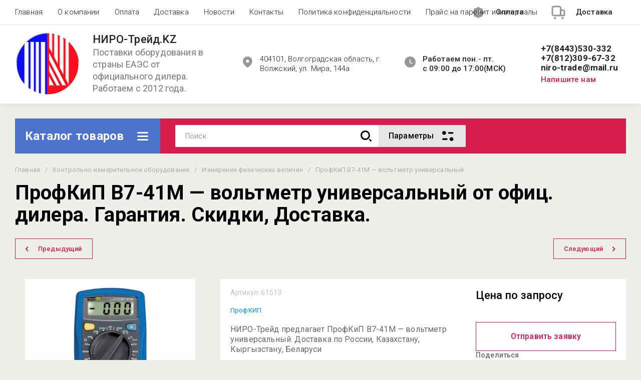

--- FILE ---
content_type: text/html; charset=utf-8
request_url: https://niro-trade.kz/profkip-v7-41m-voltmetr-universalnyj
body_size: 87785
content:
<!doctype html>
<html lang="ru">
<head>
	<meta charset="utf-8">
	<meta name="robots" content="all">
	<link rel="preload" href="/g/libs/jquery/2.2.4/jquery-2.2.4.min.js" as="script">
	<title>ПрофКиП В7-41М — вольтметр универсальный от оф.дилера: цена, купить, характеристики, доставка | ООО«НИРО-Трейд»</title>
<!-- assets.top -->
<meta property="og:title" content="ПрофКиП В7-41М — вольтметр универсальный от офиц. дилера. Гарантия. Скидки, Доставка.">
<meta name="twitter:title" content="ПрофКиП В7-41М — вольтметр универсальный от офиц. дилера. Гарантия. Скидки, Доставка.">
<meta property="og:description" content="ПрофКиП В7-41М — вольтметр универсальный заказать и купить можно в НИРО-Трейд. Выгодные цены, подробные характеристики. Гарантия. Доставка по России, Казахстану, Беларуси, Киргизии.">
<meta name="twitter:description" content="ПрофКиП В7-41М — вольтметр универсальный заказать и купить можно в НИРО-Трейд. Выгодные цены, подробные характеристики. Гарантия. Доставка по России, Казахстану, Беларуси, Киргизии.">
<meta property="og:image" content="https://niro-trade.kz/thumb/2/jUQ_ICCbqqtl6ampf_qxng/350r350/d/profkip-v7-41m-953x800.jpg">
<meta name="twitter:image" content="https://niro-trade.kz/thumb/2/jUQ_ICCbqqtl6ampf_qxng/350r350/d/profkip-v7-41m-953x800.jpg">
<meta property="og:image:type" content="image/jpeg">
<meta property="og:image:width" content="350">
<meta property="og:image:height" content="350">
<meta property="og:type" content="product">
<meta property="og:url" content="https://niro-trade.kz/profkip-v7-41m-voltmetr-universalnyj">
<meta name="twitter:card" content="summary">
<!-- /assets.top -->

	<meta name="description" content="ПрофКиП В7-41М — вольтметр универсальный заказать и купить можно в НИРО-Трейд. Выгодные цены, подробные характеристики. Гарантия. Доставка по России, Казахстану, Беларуси, Киргизии.">
	<meta name="keywords" content="ПрофКиП В7-41М — вольтметр универсальный">
	<meta name="SKYPE_TOOLBAR" content="SKYPE_TOOLBAR_PARSER_COMPATIBLE">
	<meta name="viewport" content="width=device-width, initial-scale=1.0, maximum-scale=1.0, user-scalable=no">
	<meta name="format-detection" content="telephone=no">
	<meta http-equiv="x-rim-auto-match" content="none">
	
		
	
	
	
	<meta name="yandex-verification" content="945802910ee92a5f" />
<meta name="google-site-verification" content="ueNGaIqCr-7KsQPI8tv0S_U8d5T2O97MI3FLJZTT9R8" />
<link rel="stylesheet" href="/g/libs/lightgallery-proxy-to-hs/lightgallery.proxy.to.hs.min.css" media="all" async>
<script src="/g/libs/lightgallery-proxy-to-hs/lightgallery.proxy.to.hs.stub.min.js"></script>
<script src="/g/libs/lightgallery-proxy-to-hs/lightgallery.proxy.to.hs.js" async></script>

            <!-- 46b9544ffa2e5e73c3c971fe2ede35a5 -->
            <script src='/shared/s3/js/lang/ru.js'></script>
            <script src='/shared/s3/js/common.min.js'></script>
        <link rel='stylesheet' type='text/css' href='/shared/s3/css/calendar.css' /><link rel="icon" href="/favicon.svg" type="image/svg+xml">

<!--s3_require-->
<link rel="stylesheet" href="/g/basestyle/1.0.1/user/user.css" type="text/css"/>
<link rel="stylesheet" href="/g/basestyle/1.0.1/user/user.blue.css" type="text/css"/>
<script type="text/javascript" src="/g/basestyle/1.0.1/user/user.js" async></script>
<script type="text/javascript" src="/g/libs/jquery/2.2.4/jquery-2.2.4.min.js"></script>
<!--/s3_require-->

<!--s3_goal-->
<script src="/g/s3/goal/1.0.0/s3.goal.js"></script>
<script>new s3.Goal({map:{"168205":{"goal_id":"168205","object_id":"55160905","event":"submit","system":"metrika","label":"250260899","code":"anketa"},"168405":{"goal_id":"168405","object_id":"55160905","event":"submit","system":"metrika","label":"339929249","code":"anketa"},"169605":{"goal_id":"169605","object_id":"55161705","event":"submit","system":"metrika","label":"250260899","code":"anketa"},"169805":{"goal_id":"169805","object_id":"55161705","event":"submit","system":"metrika","label":"339929249","code":"anketa"}}, goals: [], ecommerce:[]});</script>
<!--/s3_goal-->
	
	



	
	<script type="text/javascript" src="/g/shop2v2/default/js/shop2v2-plugins.js"></script>

	<script type="text/javascript" src="/g/shop2v2/default/js/shop2.2.min.js"></script>


	<script src="/g/templates/shop2/2.130.2/default-3/js/paginationscroll.js"></script>

<script type="text/javascript">shop2.init({"productRefs": [],"apiHash": {"getPromoProducts":"1509779071224f433dce2677f27e94ea","getSearchMatches":"9328dd77ddfb02ee8885f0050a2d8d56","getFolderCustomFields":"4a9fc2e703e96a2361395342f385d264","getProductListItem":"fbf8936af8385e5e19a30fd3f9b93bed","cartAddItem":"58481efd6fac938252f62066ebf2a41f","cartRemoveItem":"67c10be81b7ea8eb7e402e0a168ace6c","cartUpdate":"8044d61b13a5188133e0335caaa6143a","cartRemoveCoupon":"267f3c5c82bb448a46a4bc738b8cad42","cartAddCoupon":"fb4071053ff6e5449b5885f2494eb7c1","deliveryCalc":"92c48cae066399a2fd10b89ba5c6e003","printOrder":"ab88b64ef68cb0a6af7136cd9dbe8b0f","cancelOrder":"de31fb4571554d43be65316012df7d7c","cancelOrderNotify":"fe0d1751fc58b44bd2656740adcfc409","repeatOrder":"8a9887846fd812c31f02f9f569e0e989","paymentMethods":"6e776f7d6a76b2f3343c90d49c430fd7","compare":"10681b006bc325a41abaa930a8404609"},"hash": null,"verId": 4099164,"mode": "product","step": "","uri": "/catalog","IMAGES_DIR": "/d/","my": {"gr_schema_org":true,"gr_product_print":true,"gr_promo_actions":true,"gr_favorite":true,"gr_filter_extra_wrapper":true,"gr_product_share_title":"\u041f\u043e\u0434\u0435\u043b\u0438\u0442\u044c\u0441\u044f","gr_select_wrapper":true,"new_alias":"\u041d\u043e\u0432\u0438\u043d\u043a\u0430","special_alias":"\u0410\u043a\u0446\u0438\u044f","buy_alias":"\u0412 \u043a\u043e\u0440\u0437\u0438\u043d\u0443","buy_mod":true,"buy_kind":true,"on_shop2_btn":true,"show_sections":true,"lazy_load_subpages":true,"gr_amount_flag":true,"gr_collections_one_click":true,"gr_collections_params":false,"gr_collections_compare":true,"gr_collections_amount":true,"gr_collections_vendor":true,"gr_product_list_titles":true,"gr_product_list_title":true,"gr_product_list_price":true,"gr_product_list_amount":true,"gr_images_size":true,"gr_images_view":true,"gr_images_lazy_load":true,"gr_sliders_autoplay":true,"gr_one_click_btn":"\u041e\u0442\u043f\u0440\u0430\u0432\u0438\u0442\u044c \u0437\u0430\u044f\u0432\u043a\u0443","gr_amount_min_top":true,"gr_options_more_btn":"\u041f\u0430\u0440\u0430\u043c\u0435\u0442\u0440\u044b","gr_product_options_more_btn":"\u0412\u0441\u0435 \u043f\u0430\u0440\u0430\u043c\u0435\u0442\u0440\u044b","gr_product_nav_prev":"\u041f\u0440\u0435\u0434\u044b\u0434\u0443\u0449\u0438\u0439","gr_product_nav_next":"\u0421\u043b\u0435\u0434\u0443\u044e\u0449\u0438\u0439","gr_product_quick_view":true,"gr_product_item_wrap":true,"gr_product_list_main":true,"gr_thumbs_vendor":true,"gr_thumbs_one_click":true,"gr_cart_titles":true,"gr_cart_auth_remodal":true,"gr_cart_coupon_remodal":false,"gr_cart_coupon_label":"\u041f\u0440\u043e\u043c\u043e\u043a\u043e\u0434:","gr_coupon_popup_btn":"\u041f\u0440\u0438\u043c\u0435\u043d\u0438\u0442\u044c \u043a\u0443\u043f\u043e\u043d","gr_cart_options_more_btn":"\u041f\u0430\u0440\u0430\u043c\u0435\u0442\u0440\u044b","gr_cart_registration_title":"\u041a\u0443\u043f\u0438\u0442\u044c \u0431\u0435\u0437 \u0440\u0435\u0433\u0438\u0441\u0442\u0440\u0430\u0446\u0438\u0438","gr_filter_remodal_btn":"\u0424\u0438\u043b\u044c\u0442\u0440","gr_filter_max_count":5,"gr_filter_remodal":true,"gr_filter_unwrap_sorting":false,"gr_filter_go_result":true,"gr_filter_color_btn":true,"gr_filter_placeholders":true,"gr_filter_range_slider":false,"gr_search_form_range_slider":false,"gr_sorting_popup":false,"gr_sorting_title":"\u0421\u043e\u0440\u0442\u0438\u0440\u043e\u0432\u0430\u0442\u044c","gr_sorting_default":"\u041f\u043e \u0443\u043c\u043e\u043b\u0447\u0430\u043d\u0438\u044e","gr_sorting_item_default":"\u041f\u043e \u0443\u043c\u043e\u043b\u0447\u0430\u043d\u0438\u044e","gr_sorting_by_price_desc":"\u0426\u0435\u043d\u0430 - \u0443\u0431\u044b\u0432\u0430\u043d\u0438\u0435","gr_sorting_by_price_asc":"\u0426\u0435\u043d\u0430 - \u0432\u043e\u0437\u0440\u0430\u0441\u0442\u0430\u043d\u0438\u0435","gr_sorting_by_name_desc":"\u041d\u0430\u0437\u0432\u0430\u043d\u0438\u0435 - \u042f-\u0410","gr_sorting_by_name_asc":"\u041d\u0430\u0437\u0432\u0430\u043d\u0438\u0435 - \u0410-\u042f","gr_show_price_in_pricelist":true,"gr_compare_head_assets_version":"global:shop2.2.130-7-compare-head-custom-assets.tpl","gr_responsive_tabs_2":true,"gr_main_blocks_ajax":false,"gr_collections_lazy":true,"gr_main_blocks_lazy":true,"gr_local_theme":false,"gr_selected_theme":9,"gr_folder_more_btn":"\u0415\u0449\u0435 \u043a\u0430\u0442\u0435\u0433\u043e\u0440\u0438\u0438","gr_folder_more_text":"\u0421\u043c\u043e\u0442\u0440\u0435\u0442\u044c \u0432\u0441\u0435","gr_compare_icons":true,"mode_catalog":true,"gr_new_form_method":true},"shop2_cart_order_payments": 1,"cf_margin_price_enabled": 0,"buy_one_click_api_url": "/-/x-api/v1/public/?method=form/postform&param[form_id]=55160905&param[tpl]=global:shop2.form.minimal.tpl&param[hide_title]=0&param[placeholdered_fields]=0","maps_yandex_key":"","maps_google_key":""});</script>	
	
	<!--first img content-->
		
			    	    	    <link rel="preload" as="image" href="/thumb/2/B8mQ7vzDB1mztfrSDOEkKQ/750r750/d/profkip-v7-41m-953x800.jpg" />
		<!--first img content-->
	<!--first window style-->
	
	
		<style>
	
	.gr_hide_onload * {transition: none !important;}
	.gr_hide_onload *::after, .gr_hide_onload *::before {transition: none !important;}
	@media all and (max-width: 1024px) {.menu-top__inner.hide-first-window {display: none}} /*скрытые блоки*/
	.gr_lazy_load_block > * {display: none !important;} .favorite-not .gr-favorite-btn-wrapper {display: none !important;}
	
	
		/*Общие стили*/
		#search-result {display: none}
		.block_padding{padding:0 100px}@media all and (max-width: 1890px){.block_padding{padding:0 75px}}@media all and (max-width: 1380px){.block_padding{padding:0 60px}}@media all and (max-width: 1260px){.block_padding{padding:0 30px}}@media all and (max-width: 767px){.block_padding{padding:0 16px}}.block_width{margin:0 auto;max-width:1400px}@media all and (max-width: 1400px){.block_width{padding-left:30px;padding-right:30px}}@media all and (max-width: 768px){.block_width{padding-left:20px;padding-right:20px}}.mobile-panel__btn {display: none;}@media all and (max-width: px) {.mobile-panel__btn{display: flex;}}
		@media all and (max-width: 640px) {.site-container .main-top {display: none}}body{position:relative;min-width:320px;text-align:left;font-family:var(--font2);line-height:1.5; margin: 0;}.site__wrapper{min-height:100%;margin:auto;display:flex;flex-direction:column;overflow-x:hidden}.site-header{flex:none;z-index:105}.site-header__top{display:flex;position:relative}.site-header__bottom{display:flex;padding:15px 0}@media (max-width:640px){.site-header__bottom{padding:20px 0;flex-direction:column}}.site-header__bottom-left{width:400px}@media (max-width:768px){.site-header__bottom-left{width:350px}}@media (max-width:640px){.site-header__bottom-left{flex-direction:column;width:100%;display:flex;align-items:center}}.site-header__bottom-left.logo-left{display:flex;align-items:center}.site-header__bottom-right{display:flex;width:calc(100% - 400px);align-items:center;padding-top:0}@media (max-width:1260px){.site-header__bottom-right{padding-top:0;align-items:center}}@media (max-width:768px){.site-header__bottom-right{width:calc(100% - 350px)}}@media (max-width:640px){.site-header__bottom-right{width:100%}}.site-header__first-column{display:flex;width:calc(100% - 210px);justify-content:flex-end}@media (max-width:1260px){.site-header__first-column{flex-direction:column}}@media all and (max-width: 1023px) {.site-header__first-column {display: none;} .remodal .site-header__first-column {display: flex;}}@media (max-width:1023px){.site-header__first-column{width:100%}}.site-header__second-column{width:210px}@media (max-width:1023px){.site-header__second-column{display:flex;width:100%}}@media (max-width:640px){.site-header__second-column{justify-content:center}}@media (max-width:640px){.site-header__top_wrap{position:fixed;top:0;width:100%;z-index:100051}}@media (max-width:340px){.site-header__top_wrap{padding-right:10px}}@media (max-width:640px){.site-header__inner{padding-top:50px}}.menu-top{max-width:calc(100% - 450px);width:100%;z-index:3;display:flex;align-items:center}@media (max-width:1024px){.menu-top{max-width:100%;width:auto;margin-top:20px}}.menu-top__inner{display:flex;list-style:none;padding:0;margin:0;width:100%}@media (max-width:1024px){.menu-top__inner{flex-direction:column}}.menu-top__inner>li>a{white-space:nowrap}@media (max-width:1024px){.menu-top__inner>li>a{white-space:inherit}}.menu-top__inner li:first-child a{padding-left:0}@media (max-width:1024px){.menu-top__inner li:first-child a{padding:12px 20px}}.menu-top__inner li a{display:block;font-size:15px; line-height: 1.33; padding:15px;font-weight:300;letter-spacing:.01em; font-size: 15px; line-height: 1.33; font-family: inherit;}@media (max-width:1024px){.menu-top__inner li a{padding:12px 20px}}.menu-top__inner li ul{display:none;position:absolute;list-style:none;margin:0;padding:0;min-width:150px;max-width:250px}@media (max-width:1024px){.menu-top__inner li ul{position:relative;margin-left:10px}.menu-top__inner li ul.opened{display:block}}.menu-top__inner li ul li a{padding:15px 20px}.menu-top__inner li ul li:first-child a{padding:15px 20px}.menu-top__inner li ul li{position:relative}.menu-top__inner li ul li ul{left:100%;top:0}@media (max-width:1024px){.menu-top__inner li ul li ul{left:0}}.menu-top__inner .row-menu-btn .row-menu-container{position:absolute;z-index:3;list-style:none;padding:0}.menu-top__inner .row-menu-btn .row-menu-container li ul{left:auto;right:100%;max-width:200px}.menu-top__inner .row-menu-btn .row-menu-container li:first-child a{padding:15px}@media (max-width:1024px){.menu-top__inner .row-menu-btn .row-menu-container li:first-child a{padding:12px 20px}}.flags-top{margin-left:auto;width:450px;display:flex;justify-content:flex-end}@media (max-width:640px){.flags-top{display:none}}.flags-top__items{display:flex;align-items:center;width:auto;box-sizing:border-box;font-size:15px; line-height: 1;font-weight:var(--font1_500);margin-left:10px;min-width:150px;padding:5px 0}.flags-top__items span{letter-spacing:.01em;max-width:calc(100% - 44px)}.flags-top__items svg{margin-right:20px;height:30px;width:30px;}.site-logo{display:flex;margin-right:25px}@media (max-width:640px){.site-logo{margin-right:0}}@media (max-width:640px){.site-name{text-align:center;margin-top:10px}}.site-name__name{display:inline-block;font-size:22px; line-height: 1.12;font-weight:var(--font2_500);letter-spacing:.01em}.site-name__desc{display:block;font-size:18px; line-height: 1.36 ;font-weight:var(--font2_400);letter-spacing:.01em}.site-adress{position:relative;padding-left:40px;box-sizing:border-box;font-size:15px; line-height: 1.33;font-weight:var(--font1_300);display:block;margin-right:20px;max-width:50%}@media (max-width:1260px){.site-adress{max-width:none;margin-bottom:10px;min-height:30px}}@media (max-width:1023px){.site-adress{margin-bottom:10px}}@media (max-width:639px){.site-adress{display:flex;align-items:center}}.site-adress svg{position:absolute;height:30px;width:30px;left:0}.site-adress span{letter-spacing:.01em;display:block;margin-right:10px}.site-worktime{position:relative;padding-left:40px;box-sizing:border-box;display:block;width:auto}@media (max-width:1023px){.site-worktime{margin-bottom:10px}}@media (max-width:639px){.site-worktime{display:flex}}.site-worktime svg{position:absolute;height:30px;width:30px;left:0}.site-worktime__body{font-size:15px; line-height: 1.33;font-weight:500;letter-spacing:.01em;display:block;margin-right:30px}.site-contacts{position:relative;box-sizing:border-box;padding-left:0;display:flex}@media (max-width:1023px){.site-contacts{margin-left:auto;margin-right:20px;max-width:calc(100% - 50px)}}@media (max-width:640px){.site-contacts{margin-left:0;margin-right:0}}.site-contacts__left{width:calc(100% - 170px);display:flex;justify-content:flex-end;flex-wrap:wrap;margin-right:10px}@media (max-width:1023px){.site-contacts__left{width:100%;justify-content:flex-start;margin-bottom:10px}}.site-contacts__right{display:flex;flex-direction:column;justify-content:center;width:100%}.site-contacts__inner{display:flex;flex-direction:column}.site-contacts__inner .top_massager{display:flex;flex-wrap:wrap;width:170px;margin:4px 0 4px auto;justify-content:flex-start}@media (max-width:640px){.site-contacts__inner .top_massager{justify-content:center}}.site-contacts__inner .top_massager a{height:20px;margin-right:10px}.site-contacts__inner .top_massager a img{width:20px}.site-contacts svg{position:absolute;width:30px;height:30px;left:0;display:none}@media (max-width:1024px){.site-contacts svg{left:-40px}}.site-contacts__body{display:block;font-size: 17px; line-height: 1.12;font-weight:var(--font1_700);letter-spacing:.01em;width:170px;margin-left:auto}@media (max-width:640px){.site-contacts__body{text-align:center}}.site-contacts span{font-size: 15px; line-height: 1.33;font-weight:var(--font1_500);letter-spacing:.01em;cursor:pointer;width:170px;margin-left:auto;margin-top:5px}@media (max-width:640px){.site-contacts span{text-align:center}}.contact-more{display:none;cursor:pointer;font-weight:var(--font1_700)}@media (max-width:1023px){.contact-more{display:block}}@media (max-width:640px){.contact-more{font-size:16px;width:40px;height:40px;display:flex;align-items:center;justify-content:center}}.site-container{flex:1 0 auto;padding:30px 0}@media (max-width:640px){.site-container{padding-top:0}}.site-container__inner{display:flex;flex-wrap:wrap}.main-top{width:100%;display:flex;align-items:center}@media (max-width:640px){.main-top{width:auto;margin-left:auto}}.main-top__category{display:flex;height:100%}@media (max-width:1024px){.main-top__category{display:none}}.main-top__category-title{position:relative;padding:5px 50px 5px 20px;width:100%;box-sizing:border-box;width:328px;box-sizing:border-box;display:flex;align-items:center}@media (max-width:1280px){.main-top__category-title{width:290px}}.main-top__category-title svg{position:absolute;right:20px;top:50%;margin-top:-15px;width:30px;height:30px}.main-top__category-title span{font-size:24px; line-height: 1.2 ;font-weight: 700;letter-spacing:.01em}.main-top__panels{width:calc(100% - 328px);display:flex;align-items:center;padding:13px 20px 13px 30px;box-sizing:border-box}@media (max-width:1280px){.main-top__panels{width:calc(100% - 290px)}}@media (max-width:1024px){.main-top__panels{width:100%;padding-left:20px}}@media (max-width:640px){.main-top__panels{padding:0;display:flex}}.main-top__panels .contact-more{display:none}@media (max-width:640px){.main-top__panels .contact-more{display:flex}}.main-top__search-panel{display:flex;align-items:center;position:relative;width:calc(100% - 340px)}@media (max-width:640px){.main-top__search-panel{width:auto}}.main-top__auth-panel{margin-left:auto}.site .search-block__wrap{display:flex;width:100%}.site .search-block{display:flex;width:100%}.site .search-block__inner{width:calc(100% - 174px)}@media (max-width:768px){.site .search-block__inner{width:calc(100% - 44px)}}@media (max-width:640px){.site .search-block__inner{width:100%;position:relative}}.site .search-block__input{width:100%;border:0;padding:13px 0 12px 20px;font-size:14px; line-height:  1.4 ;letter-spacing:.01em;margin-right:0;font-weight:300}@media (max-width:640px){.site .search-block__input{border:none;margin-right:0;padding-right:50px}}.site .search-block__btn{border:0;font-size:0;position:relative;padding:0 0 0 10px}@media (max-width:640px){.site .search-block__btn{position:absolute;right:10px;top:50%;margin-top:-15px}}.site .search-block__btn svg{width:30px;height:30px;margin-right:10px}@media (max-width:640px){.site .search-block__btn svg{margin-right:0}}.search-form-btn{padding:10px 50px 10px 20px;box-sizing:border-box;position:relative;cursor:pointer;width:174px;box-sizing:border-box}@media (min-width:641px){.search-form-btn{margin-left:auto}}@media (max-width:768px){.search-form-btn{width:0;padding:10px 30px 10px 15px}}@media (max-width:640px){.search-form-btn{padding:10px 20px}}.search-form-btn span{letter-spacing:.01em;font-size:16px; line-height: 1.25; font-weight: 500}@media (max-width:768px){.search-form-btn span{font-size:0}}.search-form-btn svg{position:absolute;right:20px;top:50%;width:30px;height:30px;margin-top:-15px}@media (max-width:768px){.search-form-btn svg{right:10px}}@media (max-width:640px){.search-form-btn svg{right:50%;margin-right:-15px}}.search-form-btn svg.desktop{display:block}.search-form-btn svg.mobile{display:none}.login-form-btn{cursor:pointer;display:flex;align-items:center;position:relative;padding:15px;margin:0 20px}@media (max-width:640px){.login-form-btn{padding:20px;margin:0}}.login-form-btn span{letter-spacing:.01em;font-size:16px; line-height: 1.25;;font-size:0;font-weight:500}@media (max-width:640px){.login-form-btn span{font-size:0}}.login-form-btn svg{position:absolute;left:50%;top:50%;height:30px;width:30px;margin:0;margin-top:-15px;margin-left:-15px}.compare_item{position:relative;margin-right:20px;width:30px;height:30px}.compare_item a:nth-child(n+2){display:none}@media (max-width:640px){.compare_item.header-modules__item{display:flex;justify-content:center}}.compare_item a{pointer-events:none;display:flex;align-items:center;justify-content:center;height:100%;width:100%}@media (max-width:640px){.compare_item{margin:0 5px}}.compare_item .active{pointer-events:inherit}.compare_item .active .gr-compare-btn-amount{display:inline-block}.compare_item .gr-compare-btn-amount{display:none;position:absolute;right:-9px;height:auto;font-size:10px;min-width:18px;min-height:18px;line-height:18px;text-align:center;z-index:1;top:0;letter-spacing:0}.compare_item svg{width:30px;height:30px}.favorite_item{margin-right:20px;position:relative;width:30px;height:30px}@media (max-width:640px){.favorite_item{margin:0 5px}}.favorite_item .favorite-block{display:flex;align-items:center;width:100%;height:100%}@media (max-width:640px){.favorite_item .favorite-block{display:flex;justify-content:center}}.favorite_item .favorite-block a{pointer-events:none;display:flex;align-items:center;justify-content:center;height:100%;width:100%}.favorite_item .favorite-block.is-null a{pointer-events:none;display:flex;align-items:center;justify-content:space-between;height:100%;width:100%}.favorite_item .favorite-block.is-null a .favorite-count{display:none}.favorite_item .favorite-block .favorite-count{display:block;position:absolute;right:-9px;height:auto;font-size:10px;min-width:18px;min-height:18px;line-height:18px;text-align:center;display:inline-block;z-index:1;letter-spacing:0;top:0}.favorite_item .favorite-block svg{width:30px;height:30px}.main-top .main-top__cart-panel .gr-cart-preview{font-size:0}.main-top .main-top__cart-panel .gr-cart-preview a,.main-top .main-top__cart-panel .gr-cart-popup-btn{position:relative;padding:10px 10px 10px 65px;width:170px;font-size:16px; line-height:1.2;font-weight:500;box-sizing:border-box;display:block;text-align:center}@media (max-width:640px){.main-top .main-top__cart-panel .gr-cart-preview a,.main-top .main-top__cart-panel .gr-cart-popup-btn{width:0;padding:10px 20px;line-height:0}}.main-top .main-top__cart-panel .gr-cart-preview a:after,.main-top .main-top__cart-panel .gr-cart-popup-btn:after{content:"";position:absolute;height:100%;width:1px;left:60px;top:0;opacity:.1}@media (max-width:640px){.main-top .main-top__cart-panel .gr-cart-preview a:after,.main-top .main-top__cart-panel .gr-cart-popup-btn:after{display:none}}.main-top .main-top__cart-panel .gr-cart-preview a:active:before,.main-top .main-top__cart-panel .gr-cart-popup-btn:active:before{opacity:0}.main-top .main-top__cart-panel .gr-cart-preview a svg,.main-top .main-top__cart-panel .gr-cart-popup-btn svg{position:absolute;left:15px;top:50%;margin-top:-15px;width:30px;height:30px}@media (max-width:640px){.main-top .main-top__cart-panel .gr-cart-preview a svg,.main-top .main-top__cart-panel .gr-cart-popup-btn svg{left:8px}}.main-top .main-top__cart-panel .gr-cart-preview a .gr-cart-total-sum,.main-top .main-top__cart-panel .gr-cart-popup-btn .gr-cart-total-sum{letter-spacing:.01em;font-size:16px; line-height: 1.25 ;font-weight:500}@media (max-width:640px){.main-top .main-top__cart-panel .gr-cart-preview a .gr-cart-total-sum,.main-top .main-top__cart-panel .gr-cart-popup-btn .gr-cart-total-sum{font-size:0}}.main-top .main-top__cart-panel .gr-cart-preview a .gr-cart-total-amount,.main-top .main-top__cart-panel .gr-cart-popup-btn .gr-cart-total-amount{position:absolute;left:36px;right:auto;height:auto;top:50%;font-size:10px;min-width:18px;min-height:18px;margin-top:-17px;text-align:center;display:inline-block;line-height:18px;z-index:1;letter-spacing:0}@media (max-width:640px){.main-top .main-top__cart-panel .gr-cart-preview a .gr-cart-total-amount,.main-top .main-top__cart-panel .gr-cart-popup-btn .gr-cart-total-amount{left:25px}}.left-bar{width:328px}@media (min-width:1024px){.left-bar{z-index:102; }}@media (max-width:1280px){.left-bar{width:290px}}@media (max-width:1024px){.left-bar{width:100%;display: none;}}.folder-main__page .left-bar .form-subscription,.folder-main__page .left-bar .about-advantage,.folder-main__page .left-bar .about-shares{display:none!important}.shop-main__page .left-bar{display:none}.category-menu .more-folders{position:relative;padding:15px 2px 15px 20px;letter-spacing:.01em;font-size:17px; line-height:1.1;font-weight:500;border-top:solid 1px transparent;border-cursor:pointer;display:none}.category-menu .large-number+.more-folders{display:block}.category-menu__inner{list-style:none;padding:0;margin:0}.category-menu__inner.colyc li:nth-child(n+10){display:none}.category-menu__inner li{position:relative}@media (max-width:1024px){.category-menu__inner li:first-child a{border-top:1px solid}}@media (max-width:1024px){.category-menu__inner li{position:initial}}.category-menu__inner li a{display:block;position:relative;padding:15px 40px 15px 20px;letter-spacing:.01em;font-size:17px; font-weight:500; line-height: 1.1;border-bottom:solid 1px transparent}.category-menu__inner li.sublevel>a .arrow{position:absolute;right:10px;top:50%;margin-top:-15px;width:30px;height:30px;z-index:2}.category-menu__inner li.sublevel ul{position:absolute;left:100%;margin-left:2px;top:0;visibility:hidden;opacity:0;transform:all .18s linear;height:0}@media (max-width:1024px){.category-menu__inner li.sublevel ul{opacity:1;visibility:visible;height:auto; display: block;}}.category-menu__inner li.sublevel ul.active{opacity:1;visibility:visible;height:auto}@media (min-width:1025px){.category-menu__inner li:last-child a{border-bottom:0}}.category-menu__inner li .parentItem{display:none}.category-menu__inner li ul{list-style:none;padding:0;margin:0}.category-menu__inner li ul a{padding-left:25px;font-weight:var(--font1_300);min-width:300px}@media (max-width:1280px){.category-menu__inner li ul a{min-width:250px}}@media (max-width:1024px){.category-menu__inner li ul a{font-weight:var(--font1_500);min-width:none}}.category-menu__inner li .waSlideMenu-back a{padding-left:50px;position:relative}.category-menu__inner li .waSlideMenu-back a:after{font-family:'icomoon';content:"\e912";font-size:9px;position:absolute;left:25px;top:50%;margin-top:-4.5px;transform:rotate(90deg);}.about-shares{margin-top:40px;width:100%;box-sizing:border-box}@media (max-width:640px){.about-shares{margin-top:30px}}.about-shares__top{position:relative;overflow:hidden}.about-shares__image-wrap{position:absolute;left:0;right:0;bottom:0;top:0}.about-shares__image-wrap:before{content:'';position:absolute;width:100%;height:100%}.about-shares__image{max-width:none;height:100%;width:100%;object-fit:cover;object-position:50% 50%}.about-shares__info{padding:50px 15px 30px;position:relative}.about-shares__title{display:block;font-size:32px; line-height: 0.9; font-weight: 700;letter-spacing:.01em;margin-bottom:16px}@media (max-width:1024px){.about-shares__title{text-align:center}}@media (max-width:480px){.about-shares__title{font-size:28px}}.about-shares__popup {font-size: 16px; line-height:  1.5;  font-weight: 500; padding: 12px 22px;} .about-shares__body{display:block;font-size:20px; line-height: 1.2;font-weight:300;padding-bottom:33px;letter-spacing:.01em;padding-right:40px}@media (max-width:1024px){.about-shares__body{text-align:center}}@media (max-width:480px){.about-shares__body{font-size:18px}}.mobile-panel__inner_mp{position:absolute;top:0;left:0;bottom:0;width:370px;max-width:100%;overflow:hidden;overflow-y:auto;padding-top:60px;transform: translate(-100%, 0);} .site-main{width:100%;max-width:calc(100% - 328px);padding:30px 0 0 30px;box-sizing:border-box}@media (max-width: 1280px){.site-main{max-width:calc(100% - 290px)}}@media (max-width: 1024px){.site-main{max-width:100%;padding:0}}@media (max-width: 640px){.site-main{padding-top:0}}.site-main.not-bar{padding-left:0;width:100%;max-width:100%}.top-slider{position:relative}.top-slider__inner:not(.tns-slider){display:flex;overflow:hidden;white-space:nowrap}.top-slider__inner:not(.tns-slider) .top-slider__item{min-width:100%;white-space:normal}.top-slider__item{position:relative}.top-slider__img{position:absolute;z-index:1;display:block;left:0;right:0;top:0;bottom:0}.top-slider__img img{height:100%;width:100%;object-fit:cover;object-position:50% 50%}.top-slider__info{padding:40px;display:flex;flex-wrap:wrap;align-items:flex-start;flex-direction:column;justify-content:center;text-decoration:none;z-index:2;position:relative;min-height:350px; box-sizing:border-box;}@media (max-width: 768px){.top-slider__info{min-height:320px}}@media (max-width: 640px){.top-slider__info{min-height:250px;justify-content:flex-end;padding:20px 30px 40px}}.top-slider__title{display:block;margin-bottom:7px;font-size: 45px;line-height:1.15;  font-weight: 700;}@media (max-width: 640px) {.top-slider__title {font-size: 25px; line-height: 1.15 } }.top-slider__desc{display:inline-block;margin-right:60px;padding:0 0 28px; font-size: 18px; line-height: 1.16;}@media (max-width: 640px){.top-slider__desc{margin-right:0}}.top-slider__more{padding:15px 30px; font-size: 16px; line-height: 1.125;font-weight: 500;}@media (max-width: 640px){.top-slider__more{display:none}}.top-slider__mobile-link{display:none;position:absolute;left:0;right:0;top:0;bottom:0}@media (max-width: 640px){.top-slider__mobile-link{display:block}}.top-slider .tns-nav{margin:0;padding:0;list-style:none;font-size:0;position:absolute;bottom:30px;left:40px;z-index:2}@media (max-width: 480px){.top-slider .tns-nav{left:30px}}.top-slider .tns-nav button{outline:none;padding:0;width:10px;height:10px;border:none;overflow:hidden;display:inline-block;}.top-slider .tns-nav button.tns-nav-active{width:22px;height:10px}.top-slider .tns-controls{position:absolute;right:0;bottom:0}.top-slider .tns-controls button{width:60px;height:60px;box-shadow:none}@media (max-width: 767px){.top-slider .tns-controls button{width:44px;height:44px}.top-slider .tns-controls button svg{width:30px}}.gr-svg-icon {width: 30px; height: 30px;} .gr-svg-icon.gr_small_icon, .gr-svg-icon.gr_big_icon {display: none}.shop-folders{margin-top:30px}.shop-folders__title{position:relative;display:flex;margin-bottom:30px;align-items:center}.shop-folders__title .icon svg{width:19px}.shop-folders__title span{flex-wrap:wrap; font-weight: 700; font-size: 35px; line-height: 0.86;}@media (max-width: 480px){.shop-folders__title span{font-size:22px}}.shop-folders__category{display:flex;flex-wrap:wrap;margin:0 -15px;padding:0;list-style:none;letter-spacing:.01em}@media (max-width: 768px){.shop-folders__category{margin:0 -10px}}@media (max-width: 480px){.shop-folders__category{margin:0}}.shop-folders__category > li{width:calc(33.33% - 30px);margin:0 15px 30px;position:relative;flex-direction:column;display:none;overflow:hidden}@media (max-width: 768px){.shop-folders__category > li{width:calc(50% - 20px);margin:0 10px 20px}}@media (max-width: 480px){.shop-folders__category > li{width:100%;margin:0 0 20px}}.shop-folders__category > li:before{content:"";height:5px;width:100%;position:absolute;top:0;border-bottom-left-radius:0;border-bottom-right-radius:0}.shop-folders__category > li:nth-child(-n+6){display:flex}@media (max-width: 768px){.shop-folders__category > li:nth-child(-n+6){display:none}}@media (max-width: 768px){.shop-folders__category > li:nth-child(-n+4){display:flex}}@media (max-width: 480px){.shop-folders__category > li:nth-child(-n+4){display:none}}@media (max-width: 480px){.shop-folders__category > li:nth-child(-n+2){display:flex}}.shop-folders__category > li .title{font-size: 18px;line-height: 1.3; font-weight: 500; display:block;text-decoration:none;padding:25px 20px 10px;}.shop-folders__category > li ul{padding:0;margin:0;list-style:none;padding:0 20px 5px}.shop-folders__category > li ul a{display:flex;align-items:center;font-size:15px; line-height: 1.3;padding:11px 0;font-weight:300;justify-content:space-between;text-decoration:none}.shop-folders__category > li ul a span.shop-folders__counter{padding:2px 3px;height:22px;min-width:26px;text-align:center}.shop-folders__category > li ul.second_level li{display:none}.shop-folders__category > li ul.second_level li:nth-child(-n+3){display:block}.site-contacts__inner .top_massager a {width: 20px; font-size: 0px;min-height: 20px;}@media all and (max-width: 1024px) {.category-menu{display: none;} .mobile-panel .category-menu{display: block;}}
		
	{if $site.additional_work.timer_top || $smarty.cookies.pro_1701 || $smarty.cookies.gr_full_version}
		.timer-block.timer_bottom{position:fixed;left:0;right:0;bottom:0;z-index:1000}.timer-block__inner{position:relative;min-height:80px;padding:0 30px}@media (max-width: 1023px){.timer-block__inner{min-height:0}}@media (max-width: 767px){.timer-block__inner{padding:0 20px}}.timer-block__body{margin:0 auto;max-width:1024px;display:flex;padding:15px 0}@media (max-width: 1260px){.timer-block__body{max-width:100%;padding:15px 40px 15px 0}}@media (max-width: 1023px){.timer-block__body{flex-direction:column;padding:15px 0}}.timer-block__close{position:absolute;right:15px;top:50%}@media (max-width: 1260px){.timer-block__close{right:12px}}@media (max-width: 1023px){.timer-block__close{top:15px;margin-top:0}}@media (max-width: 767px){.timer-block__close{top:0;right:0;width:46px;height:46px}}.timer-block__close svg{display:none;width:20px;height:20px}@media (max-width: 767px){.timer-block__close svg{display:block}}.timer-block__close svg.gr_big_icon{width:30px;height:30px;display:block}@media (max-width: 767px){.timer-block__close svg.gr_big_icon{display:none}}.timer-block__close svg.gr_small_icon{display:none}.timer-block__left{margin-right:50px;flex:0 1 auto;display:flex;flex-direction:column}@media (max-width: 1260px){.timer-block__left{margin-right:30px}}@media (max-width: 1023px){.timer-block__left{margin:0;align-items:center}.timer-block__left + .timer-block__right{margin-top:10px}}.timer-block__right{display:flex;align-items:center;flex:1 1 auto}@media (max-width: 767px){.timer-block__right{flex-direction:column;padding-right:0;text-align:center}}.timer-block__date {line-height: 40px}.timer-block__date{margin:auto 0;display:flex;align-items:center}.timer-block__date .gr-timer-elem .gr-timer-number{display:block;text-align:center;font-size:20px;line-height:50px;width:50px;height:50px;border-radius:50%}@media (max-width: 767px){.timer-block__date .gr-timer-elem .gr-timer-number{width:40px;height:40px;line-height:40px;font-size:18px}}.timer-block__date .gr-timer-elem em{display:none}.timer-block__date .gr-timer-delim{margin:0 4px;font-size:0;width:2px;height:12px;opacity:.2}.timer-block__date .gr-timer-delim svg{width:2px;height:12px}.timer-block__date .gr-timer-delim svg.gr_small_icon{display:none}.timer-block__text{margin-right:auto}@media (max-width: 767px){.timer-block__text{width:100%;margin-right:0}}.timer-block__text + .timer-block__btn{margin-left:50px}@media (max-width: 1260px){.timer-block__text + .timer-block__btn{margin-left:30px}}@media (max-width: 767px){.timer-block__text + .timer-block__btn{margin-left:0;margin-top:10px}}.timer-block__title{font-size:16px;line-height:1.1;font-weight:var(--font1_700)}.timer-block__title + .timer-block__desc{padding-top:6px}.timer-block__desc{font-size:14px;line-height:1.2}.timer-block__btn{margin-left:auto;max-width:200px; display: flex;}@media (max-width: 767px){.timer-block__btn{max-width:100%;width:100%}}.timer-block__btn a{min-width:200px;max-width:200px; }@media (max-width: 1023px){.timer-block__btn a{min-width:160px}}@media (max-width: 767px){.timer-block__btn a{max-width:100%;min-width:100%}}.timer-block__close span {font-size: 0;}@media all and (max-width: 767px) {.timer-block__btn a{font-size: 13px; line-height: 1.125; padding: 16px 24px;}}
	{/if}
	 .top-slider__inner:not(.tns-slider) {	 display: flex;	 overflow: hidden;	 white-space: nowrap;} .top-slider__inner:not(.tns-slider) .top-slider__item {	 min-width: 100%;	 white-space: normal;}
		</style>
		
	
	
	<!--first window style-->
		    
		
			
			<script>
				createCookie('quick_load_style', 1, 1);
			</script>
	    
		<!-- styles -->
	
	
		    	<link rel="preload" as="style" href="/g/templates/shop2/2.130.2/130-7/themes/theme2/colors.css">
	    	<link rel="stylesheet" href="/g/templates/shop2/2.130.2/130-7/themes/theme2/colors.css">
		
	<!-- Yandex.Metrika counter -->
<script type="text/javascript" >
setTimeout(function(){
   (function(m,e,t,r,i,k,a){m[i]=m[i]||function(){(m[i].a=m[i].a||[]).push(arguments)};
   m[i].l=1*new Date();
   for (var j = 0; j < document.scripts.length; j++) {if (document.scripts[j].src === r) { return; }}
   k=e.createElement(t),a=e.getElementsByTagName(t)[0],k.async=1,k.src=r,a.parentNode.insertBefore(k,a)})
   (window, document, "script", "https://mc.yandex.ru/metrika/tag.js", "ym");

   ym(89352877, "init", {
        clickmap:true,
        trackLinks:true,
        accurateTrackBounce:true
   });
},6000)
</script>
<noscript><div><img src="https://mc.yandex.ru/watch/89352877" style="position:absolute; left:-9999px;" alt="" /></div></noscript>
<!-- /Yandex.Metrika counter -->
	
	<link rel="stylesheet" href="/t/v3508/images/css/site.addons.scss.css">	
			
	</head>

<body class="site gr_hide_onload  shop-main__page category-append  favorite-not">
		
	
		
			
			<script>
			    var loadDeferredStyles = function() {
			    var addStylesNode = document.getElementById("deferred-styles");
			    var replacement = document.createElement("div");
			    replacement.innerHTML = addStylesNode.textContent;
			    document.body.appendChild(replacement)
			        addStylesNode.parentElement.removeChild(addStylesNode);
			    };
			    var raf = window.requestAnimationFrame || window.mozRequestAnimationFrame ||
			    window.webkitRequestAnimationFrame || window.msRequestAnimationFrame;
			    if (raf) raf(function() { window.setTimeout(loadDeferredStyles, 0); });
			    else window.addEventListener('load', loadDeferredStyles);
			</script>
		
				
			<style>
				.quick-view-trigger {display: none !important;}
			</style>
		
		
	
	<div class="site__wrapper">
		
		<div class="mobile-panel">
			<div class="mobile-panel__inner_mp">
				<div class="mobile-panel__search">
				</div>
				<div class="mobile-panel__cloce_mp">
					<svg class="gr-svg-icon">
                        <use xlink:href="#icon_shop_close_small"></use>
                    </svg>
				</div>
				<div class="mobile-panel__wrap_mp">
					<nav class="mobile-panel__nav_cat_mp"></nav>
					<nav class="mobile-panel__nav_menu"></nav>
				</div>
			</div>
		</div>
		
		
		<header class="site-header">
			<div class="site-header__inner">
				<div class="site-header__top_wrap block_width">
					<div class="site-header__top">
					<div class="mobile-panel__btn">
						<svg class="gr-svg-icon">
						    <use xlink:href="#icon_site_burger"></use>
						</svg>
						<svg class="gr-svg-icon icon-cat-search">
						    <use xlink:href="#icon_site_catalog"></use>
						</svg>
					</div>
					<div class="menu-top hideOverflow">
						<ul class="menu-top__inner hide-first-window">
			                  			                      			                      			                          <li class="has active opened"><a href="/">Главная</a>
			                      			                      			                  			                      			                          			                                  </li>
			                              			                          			                      			                      			                          <li class=""><a href="/o-kompanii">О компании</a>
			                      			                      			                  			                      			                          			                                  </li>
			                              			                          			                      			                      			                          <li class=""><a href="/oplata">Оплата</a>
			                      			                      			                  			                      			                          			                                  </li>
			                              			                          			                      			                      			                          <li class=""><a href="/dostavka">Доставка</a>
			                      			                      			                  			                      			                          			                                  </li>
			                              			                          			                      			                      			                          <li class=""><a href="/news">Новости</a>
			                      			                      			                  			                      			                          			                                  </li>
			                              			                          			                      			                      			                          <li class=""><a href="/kontakty">Контакты</a>
			                      			                      			                  			                      			                          			                                  </li>
			                              			                          			                      			                      			                          <li class=""><a href="/politika-konfidencialnosti">Политика конфиденциальности</a>
			                      			                      			                  			                      			                          			                                  </li>
			                              			                          			                      			                      			                          <li class=""><a href="/prajs-na-paronit-i-materialy">Прайс на паронит и материалы</a>
			                      			                      			                  			                  </li>
			              </ul>
			              					</div>
					<div class="flags-top">
												<a href="/oplata" class="flags-top__action flags-top__items">
							<svg class="gr-svg-icon">
							    <use xlink:href="#icon_shop_sale"></use>
							</svg>
							<span class="flags-top__name">Оплата</span>
						</a>
																		<a href="/dostavka" class="flags-top__devilery flags-top__items">
							<svg class="gr-svg-icon">
							    <use xlink:href="#icon_site_delivery"></use>
							</svg>
							<span class="flags-top__name">Доставка</span>
						</a>
											</div>
					<div class="mobile-icons__panel">
						
					</div>
					<div class="main-top__search" data-remodal-target="search-form" style="display: none">
						<svg class="gr-svg-icon">
						    <use xlink:href="#icon_shop_search"></use>
						</svg>										
					</div>
				</div>
				</div>
								<div class="site-header__bottom_wrap block_width">
					<div class="site-header__bottom">
					<div class="site-header__bottom-left  logo-left">
																				<a href="https://niro-trade.kz" class="site-logo">
								<img src="/thumb/2/9ZqtCSbhHdyXS9_4FykTUg/130r/d/logotip_2.png" alt="logotip_2.png" style="max-width:130px;" >
							</a>
																			<div class="site-name">
																							<a href="https://niro-trade.kz" class="site-name__name">НИРО-Трейд.KZ</a>
																														<span class="site-name__desc">Поставки оборудования в страны ЕАЭС от официального дилера. Работаем с 2012 года.</span>
													</div>
					</div>
					<div class="site-header__bottom-right">
						<div class="site-header__first-column">
															<div class="site-adress">
									<svg class="gr-svg-icon">
									    <use xlink:href="#icon_site_location"></use>
									</svg>
									<span>404101, Волгоградская область, г. Волжский, ул. Мира, 144а</span>
								</div>
																						<div class="site-worktime">
									<svg class="gr-svg-icon">
									    <use xlink:href="#icon_shop_onrequest"></use>
									</svg>
									<span class="site-worktime__body">Работаем пон.- пт.<br />
с 09:00 до 17:00(МСК)</span>
								</div>
													</div>
						<div class="site-header__second-column">
														<div class="site-contacts">
								<svg class="gr-svg-icon">
								    <use xlink:href="#icon_site_phone"></use>
								</svg>
								
								<div class="site-contacts__right">

																			<div class="site-contacts__inner">
											<a href="tel:+7(8443)530-332" class="site-contacts__body">+7(8443)530-332</a>
				                  													</div>
								    										<div class="site-contacts__inner">
											<a href="tel:+7(812)309-67-32" class="site-contacts__body">+7(812)309-67-32</a>
				                  													</div>
								    										<div class="site-contacts__inner">
											<a href="tel:niro-trade@mail.ru" class="site-contacts__body">niro-trade@mail.ru</a>
				                  													</div>
								    									
																	    	
								    											
																				<span class="phone-popup" data-remodal-target="phone-popup" data-api-url="/-/x-api/v1/public/?method=form/postform&param[form_id]=55161705&param[tpl]=global:shop2.form.minimal.tpl&param[hide_title]=0&param[placeholdered_fields]=1&param[policy_checkbox]=0">Напишите нам</span>
																				
																		    	
								    									
								</div>
								
							</div>
														<div class="contact-more" data-remodal-target="other-contact"><span>
								<svg class="gr-svg-icon">
								    <use xlink:href="#icon_site_bottom_small"></use>
								</svg>
							</span>
														</div>
													</div>
						
					</div>
				</div>	
				</div>
							
			</div>
		</header>
		
		<div class="site-container">
			<div class="site-container__inner block_width">
				<div class="main-top">
					<div class="main-top__category">
						<div class="main-top__category-title">
							<span>Каталог товаров</span>
							<i>
								<svg class="gr-svg-icon">
								    <use xlink:href="#icon_site_burger"></use>
								</svg>
								<svg class="gr-svg-icon gr_small_icon">
								    <use xlink:href="#icon_site_burger_small"></use>
								</svg>
							</i>
						</div>
					</div>
					<div class="main-top__panels">
						<div class="main-top__search-panel">
							<div class="search-block__wrap">
																	<div class="search-block__inner">
										<form action="/catalog/search" method="get" class="search-block">
										    <input name="search_text" type="text" class="search-block__input" placeholder="Поиск"/>
										    <button class="search-block__btn">
										    	<span>
													<i>
														<svg class="gr-svg-icon">
														    <use xlink:href="#icon_shop_search"></use>
														</svg>
														<svg class="gr-svg-icon gr_small_icon">
														    <use xlink:href="#icon_shop_search"></use>
														</svg>
													</i>
										    	</span>
											</button>
									    </form >
								    </div>
								    <div class="search-form-btn" data-remodal-target="search-form">
										<span>Параметры</span>
										<i>
											<svg class="gr-svg-icon desktop">
												<use xlink:href="#icon_shop_adv_search"></use>
											</svg>
											<svg class="gr-svg-icon mobile">
											    <use xlink:href="#icon_shop_search"></use>
											</svg>										
										</i>
									</div>
															</div>
						</div>
						<div class="main-top__auth-panel">
							<div class="login-form-btn" data-remodal-target="login-form">
								<i>
									<svg class="gr-svg-icon">
										<use xlink:href="#icon_shop_cabinet"></use>
									</svg>
								</i>
								<span>Кабинет</span>
							</div>
						</div>
																		<div class="main-top__cart-panel">
																																							<div class="gr-cart-preview">
								<a href="/catalog/cart" class="gr-btn-1 pointer_events_none gr-cart-popup-btn">
									<i>
										<svg class="gr-svg-icon">
										    <use xlink:href="#icon_shop_cart_add"></use>
										</svg>
									</i>
				                	
				                	<span class="gr-cart-total-amount hide">0</span>
				                	&nbsp;<span class="gr-cart-total-sum"><ins>0</ins> <span>₽уб.</span></span>
				                </a>
				                </div>
									
																					</div>
					</div>
				</div>
				
				<div class="left-bar ">						
					<div class="category-menu">	
						<ul class="cat-menu category-menu__inner">
													         						         						         						         						    						         						              						              
						              						                   <li data-f-name="Контрольно-измерительное оборудование" class="firstlevel sublevel"><a class="hasArrow" href="/magazin/folder/katalog-priborov-i-oborudovaniya"><span class="arrow"></span><span>Контрольно-измерительное оборудование</span><span class="open_ul_span"></span></a>
						              						         						         						         						         						    						         						              						                   						                        <ul>
						                            <li class="parentItem"><a href="/magazin/folder/katalog-priborov-i-oborudovaniya"><span>Контрольно-измерительное оборудование</span></a></li>
						                    							              						              
						              						                   <li data-f-name="Тепловизоры" class=""><a class="" href="/teplovizory"><span class="arrow"></span><span>Тепловизоры</span></a>
						              						         						         						         						         						    						         						              						                   						                        </li>
						                        						                   						              						              
						              						                   <li data-f-name="Электротехническое оборудование: диагностика и ремонт" class="sublevel"><a class="hasArrow" href="/magazin/folder/elektrotehnicheskoe-oborudovanie-diagnostika-i-remont"><span class="arrow"></span><span>Электротехническое оборудование: диагностика и ремонт</span><span class="open_ul_span"></span></a>
						              						         						         						         						         						    						         						              						                   						                        <ul>
						                            <li class="parentItem"><a href="/magazin/folder/elektrotehnicheskoe-oborudovanie-diagnostika-i-remont"><span>Электротехническое оборудование: диагностика и ремонт</span></a></li>
						                    							              						              
						              						                   <li data-f-name="Тестирование аккумуляторных батарей" class=""><a class="" href="/magazin/folder/testirovanie-akkumulyatornyh-batarej"><span class="arrow"></span><span>Тестирование аккумуляторных батарей</span></a>
						              						         						         						         						         						    						         						              						                   						                        </li>
						                        						                   						              						              
						              						                   <li data-f-name="Измерители параметров устройств защиты  от перенапряжений" class=""><a class="" href="/magazin/folder/izmeriteli-parametrov-ustrojstv-zashchity-ot-perenapryazhenij"><span class="arrow"></span><span>Измерители параметров устройств защиты  от перенапряжений</span></a>
						              						         						         						         						         						    						         						              						                   						                        </li>
						                        						                   						              						              
						              						                   <li data-f-name="Прочие приборы для диагностики электротехнического оборудования" class=""><a class="" href="/magazin/folder/prochie-pribory-dlya-diagnostiki-elektrotehnicheskogo-oborudovaniya"><span class="arrow"></span><span>Прочие приборы для диагностики электротехнического оборудования</span></a>
						              						         						         						         						         						    						         						              						                   						                        </li>
						                        						                   						              						              
						              						                   <li data-f-name="Контроль нагрева рабочих частей электротехнического оборудования" class=""><a class="" href="/magazin/folder/kontrol-nagreva-rabochih-chastej-elektrotehnicheskogo-oborudovaniya"><span class="arrow"></span><span>Контроль нагрева рабочих частей электротехнического оборудования</span></a>
						              						         						         						         						         						    						         						              						                   						                        </li>
						                        						                   						              						              
						              						                   <li data-f-name="Диагностика изоляции электротехнического оборудования" class=""><a class="" href="/magazin/folder/diagnostika-izolyacii-elektrotehnicheskogo-oborudovaniya"><span class="arrow"></span><span>Диагностика изоляции электротехнического оборудования</span></a>
						              						         						         						         						         						    						         						              						                   						                        </li>
						                        						                   						              						              
						              						                   <li data-f-name="Контроль электрических величин и характеристик электротехнического оборудования" class=""><a class="" href="/magazin/folder/kontrol-elektricheskih-velichin-i-harakteristik-elektrotehnicheskogo-oborudovaniya"><span class="arrow"></span><span>Контроль электрических величин и характеристик электротехнического оборудования</span></a>
						              						         						         						         						         						    						         						              						                   						                        </li>
						                        						                             </ul></li>
						                        						                   						              						              
						              						                   <li data-f-name="Энергоаудит и диагностика зданий" class="sublevel"><a class="hasArrow" href="/magazin/folder/energoaudit-i-diagnostika-zdanij"><span class="arrow"></span><span>Энергоаудит и диагностика зданий</span><span class="open_ul_span"></span></a>
						              						         						         						         						         						    						         						              						                   						                        <ul>
						                            <li class="parentItem"><a href="/magazin/folder/energoaudit-i-diagnostika-zdanij"><span>Энергоаудит и диагностика зданий</span></a></li>
						                    							              						              
						              						                   <li data-f-name="Регистраторы температуры (Многофункциональные регистраторы)" class=""><a class="" href="/magazin/folder/registratory-temperatury-mnogofunkcionalnye-registratory"><span class="arrow"></span><span>Регистраторы температуры (Многофункциональные регистраторы)</span></a>
						              						         						         						         						         						    						         						              						                   						                        </li>
						                        						                   						              						              
						              						                   <li data-f-name="Термометры (контактное измерение температуры)" class=""><a class="" href="/magazin/folder/termometry-kontaktnoe-izmerenie-temperatury"><span class="arrow"></span><span>Термометры (контактное измерение температуры)</span></a>
						              						         						         						         						         						    						         						              						                   						                        </li>
						                        						                   						              						              
						              						                   <li data-f-name="Приборы измерения показателей качества электрической энергии (ПКЭ)" class=""><a class="" href="/magazin/folder/pribory-izmereniya-pokazatelej-kachestva-elektricheskoj-energii-pke"><span class="arrow"></span><span>Приборы измерения показателей качества электрической энергии (ПКЭ)</span></a>
						              						         						         						         						         						    						         						              						                   						                        </li>
						                        						                   						              						              
						              						                   <li data-f-name="Детекторы скрытой проводки" class=""><a class="" href="/magazin/folder/detektory-skrytoj-provodki"><span class="arrow"></span><span>Детекторы скрытой проводки</span></a>
						              						         						         						         						         						    						         						              						                   						                        </li>
						                        						                             </ul></li>
						                        						                   						              						              
						              						                   <li data-f-name="Аттестация рабочих мест и контроль производственных факторов" class="sublevel"><a class="hasArrow" href="/magazin/folder/attestaciya-rabochih-mest-i-kontrol-proizvodstvennyh-faktorov"><span class="arrow"></span><span>Аттестация рабочих мест и контроль производственных факторов</span><span class="open_ul_span"></span></a>
						              						         						         						         						         						    						         						              						                   						                        <ul>
						                            <li class="parentItem"><a href="/magazin/folder/attestaciya-rabochih-mest-i-kontrol-proizvodstvennyh-faktorov"><span>Аттестация рабочих мест и контроль производственных факторов</span></a></li>
						                    							              						              
						              						                   <li data-f-name="Измерители относительной влажности и температуры (термогигрометры, психрометры)" class=""><a class="" href="/magazin/folder/izmeriteli-otnositelnoj-vlazhnosti-i-temperatury-termogigrometry-psihrometry"><span class="arrow"></span><span>Измерители относительной влажности и температуры (термогигрометры, психрометры)</span></a>
						              						         						         						         						         						    						         						              						                   						                        </li>
						                        						                   						              						              
						              						                   <li data-f-name="Анемометры (приборы для измерения скорости воздушного потока)" class=""><a class="" href="/magazin/folder/anemometry-pribory-dlya-izmereniya-skorosti-vozdushnogo-potoka"><span class="arrow"></span><span>Анемометры (приборы для измерения скорости воздушного потока)</span></a>
						              						         						         						         						         						    						         						              						                   						                        </li>
						                        						                   						              						              
						              						                   <li data-f-name="Шумомеры (приборы для измерения уровня звука)" class=""><a class="" href="/magazin/folder/shumomery-pribory-dlya-izmereniya-urovnya-zvuka"><span class="arrow"></span><span>Шумомеры (приборы для измерения уровня звука)</span></a>
						              						         						         						         						         						    						         						              						                   						                        </li>
						                        						                   						              						              
						              						                   <li data-f-name="Барометры (приборы  для измерения атмосферного давления)" class=""><a class="" href="/magazin/folder/barometry-pribory-dlya-izmereniya-atmosfernogo-davleniya"><span class="arrow"></span><span>Барометры (приборы  для измерения атмосферного давления)</span></a>
						              						         						         						         						         						    						         						              						                   						                        </li>
						                        						                   						              						              
						              						                   <li data-f-name="Измерители тепловой облученности" class=""><a class="" href="/magazin/folder/izmeriteli-teplovoj-obluchennosti"><span class="arrow"></span><span>Измерители тепловой облученности</span></a>
						              						         						         						         						         						    						         						              						                   						                        </li>
						                        						                   						              						              
						              						                   <li data-f-name="Приборы для измерения электромагнитных полей" class=""><a class="" href="/magazin/folder/pribory-dlya-izmereniya-elektromagnitnyh-polej"><span class="arrow"></span><span>Приборы для измерения электромагнитных полей</span></a>
						              						         						         						         						         						    						         						              						                   						                        </li>
						                        						                   						              						              
						              						                   <li data-f-name="Приборы для измерения электростатических полей" class=""><a class="" href="/magazin/folder/pribory-dlya-izmereniya-elektrostaticheskih-polej"><span class="arrow"></span><span>Приборы для измерения электростатических полей</span></a>
						              						         						         						         						         						    						         						              						                   						                        </li>
						                        						                   						              						              
						              						                   <li data-f-name="Приборы для измерения СВЧ излучений" class=""><a class="" href="/magazin/folder/pribory-dlya-izmereniya-svch-izluchenij"><span class="arrow"></span><span>Приборы для измерения СВЧ излучений</span></a>
						              						         						         						         						         						    						         						              						                   						                        </li>
						                        						                   						              						              
						              						                   <li data-f-name="Приборы для измерения параметров световой среды (люксметры, яркомеры, радиометры, соляриметры)" class=""><a class="" href="/magazin/folder/pribory-dlya-izmereniya-parametrov-svetovoj-sredy-lyuksmetry-yarkomery-radiometry-solyarimetry"><span class="arrow"></span><span>Приборы для измерения параметров световой среды (люксметры, яркомеры, радиометры, соляриметры)</span></a>
						              						         						         						         						         						    						         						              						                   						                        </li>
						                        						                   						              						              
						              						                   <li data-f-name="Передатчики данных окружающей среды" class=""><a class="" href="/magazin/folder/peredatchiki-dannyh-okruzhayushchej-sredy"><span class="arrow"></span><span>Передатчики данных окружающей среды</span></a>
						              						         						         						         						         						    						         						              						                   						                        </li>
						                        						                   						              						              
						              						                   <li data-f-name="Многофункциональные измерители" class=""><a class="" href="/magazin/folder/mnogofunkcionalnye-izmeriteli"><span class="arrow"></span><span>Многофункциональные измерители</span></a>
						              						         						         						         						         						    						         						              						                   						                        </li>
						                        						                   						              						              
						              						                   <li data-f-name="Комплекты приборов для аттестации рабочих мест и контроля производственных факторов" class=""><a class="" href="/magazin/folder/komplekty-priborov-dlya-attestacii-rabochih-mest-i-kontrolya-proizvodstvennyh-faktorov"><span class="arrow"></span><span>Комплекты приборов для аттестации рабочих мест и контроля производственных факторов</span></a>
						              						         						         						         						         						    						         						              						                   						                        </li>
						                        						                             </ul></li>
						                        						                   						              						              
						              						                   <li data-f-name="Лабораторные исследования, проектирование, наладка, ремонт" class=""><a class="" href="/laboratornye-issledovaniya"><span class="arrow"></span><span>Лабораторные исследования, проектирование, наладка, ремонт</span></a>
						              						         						         						         						         						    						         						              						                   						                        </li>
						                        						                   						              						              
						              						                   <li data-f-name="Трубопроводы: трассировка и поиск неисправностей" class="sublevel"><a class="hasArrow" href="/magazin/folder/truboprovody-trassirovka-i-poisk-neispravnostej"><span class="arrow"></span><span>Трубопроводы: трассировка и поиск неисправностей</span><span class="open_ul_span"></span></a>
						              						         						         						         						         						    						         						              						                   						                        <ul>
						                            <li class="parentItem"><a href="/magazin/folder/truboprovody-trassirovka-i-poisk-neispravnostej"><span>Трубопроводы: трассировка и поиск неисправностей</span></a></li>
						                    							              						              
						              						                   <li data-f-name="Приборы обнаружения утечек" class=""><a class="" href="/magazin/folder/pribory-obnaruzheniya-utechek"><span class="arrow"></span><span>Приборы обнаружения утечек</span></a>
						              						         						         						         						         						    						         						              						                   						                        </li>
						                        						                   						              						              
						              						                   <li data-f-name="Металлоискатели (люкоискатели)" class=""><a class="" href="/magazin/folder/metalloiskateli-lyukoiskateli"><span class="arrow"></span><span>Металлоискатели (люкоискатели)</span></a>
						              						         						         						         						         						    						         						              						                   						                        </li>
						                        						                   						              						              
						              						                   <li data-f-name="Расходомеры" class=""><a class="" href="/magazin/folder/rashodomery"><span class="arrow"></span><span>Расходомеры</span></a>
						              						         						         						         						         						    						         						              						                   						                        </li>
						                        						                   						              						              
						              						                   <li data-f-name="Толщиномеры" class=""><a class="" href="/magazin/folder/tolshchinomery"><span class="arrow"></span><span>Толщиномеры</span></a>
						              						         						         						         						         						    						         						              						                   						                        </li>
						                        						                             </ul></li>
						                        						                   						              						              
						              						                   <li data-f-name="Инструмент" class="sublevel"><a class="hasArrow" href="/magazin/folder/instrument"><span class="arrow"></span><span>Инструмент</span><span class="open_ul_span"></span></a>
						              						         						         						         						         						    						         						              						                   						                        <ul>
						                            <li class="parentItem"><a href="/magazin/folder/instrument"><span>Инструмент</span></a></li>
						                    							              						              
						              						                   <li data-f-name="Инструмент для ремонта изоляции трубопровода" class=""><a class="" href="/magazin/folder/instrument-dlya-remonta-izolyacii-truboprovoda"><span class="arrow"></span><span>Инструмент для ремонта изоляции трубопровода</span></a>
						              						         						         						         						         						    						         						              						                   						                        </li>
						                        						                   						              						              
						              						                   <li data-f-name="Инструмент для связистов" class=""><a class="" href="/magazin/folder/instrument-dlya-svyazistov"><span class="arrow"></span><span>Инструмент для связистов</span></a>
						              						         						         						         						         						    						         						              						                   						                        </li>
						                        						                   						              						              
						              						                   <li data-f-name="Сумки, чехлы, кейсы, футляры для приборов и принадлежностей" class=""><a class="" href="/magazin/folder/sumki-chehly-kejsy-futlyary-dlya-priborov-i-prinadlezhnostej"><span class="arrow"></span><span>Сумки, чехлы, кейсы, футляры для приборов и принадлежностей</span></a>
						              						         						         						         						         						    						         						              						                   						                        </li>
						                        						                   						              						              
						              						                   <li data-f-name="Искробезопасный инструмент" class=""><a class="" href="/magazin/folder/iskrobezopasnyj-instrument"><span class="arrow"></span><span>Искробезопасный инструмент</span></a>
						              						         						         						         						         						    						         						              						                   						                        </li>
						                        						                   						              						              
						              						                   <li data-f-name="Инструмент для сантехников" class=""><a class="" href="/magazin/folder/instrument-dlya-santehnikov"><span class="arrow"></span><span>Инструмент для сантехников</span></a>
						              						         						         						         						         						    						         						              						                   						                        </li>
						                        						                   						              						              
						              						                   <li data-f-name="Слесарный инструмент" class=""><a class="" href="/magazin/folder/slesarnyj-instrument"><span class="arrow"></span><span>Слесарный инструмент</span></a>
						              						         						         						         						         						    						         						              						                   						                        </li>
						                        						                   						              						              
						              						                   <li data-f-name="Инструмент для котельного оборудования" class=""><a class="" href="/magazin/folder/instrument-dlya-kotelnogo-oborudovaniya"><span class="arrow"></span><span>Инструмент для котельного оборудования</span></a>
						              						         						         						         						         						    						         						              						                   						                        </li>
						                        						                   						              						              
						              						                   <li data-f-name="Инструмент для газовиков" class=""><a class="" href="/magazin/folder/instrument-dlya-gazovikov"><span class="arrow"></span><span>Инструмент для газовиков</span></a>
						              						         						         						         						         						    						         						              						                   						                        </li>
						                        						                   						              						              
						              						                   <li data-f-name="Инструмент для столярных работ" class=""><a class="" href="/magazin/folder/instrument-dlya-stolyarnyh-rabot"><span class="arrow"></span><span>Инструмент для столярных работ</span></a>
						              						         						         						         						         						    						         						              						                   						                        </li>
						                        						                   						              						              
						              						                   <li data-f-name="Инструмент для сварщиков" class=""><a class="" href="/magazin/folder/instrument-dlya-svarshchikov"><span class="arrow"></span><span>Инструмент для сварщиков</span></a>
						              						         						         						         						         						    						         						              						                   						                        </li>
						                        						                   						              						              
						              						                   <li data-f-name="Автомобильный инструмент" class=""><a class="" href="/magazin/folder/avtomobilnyj-instrument"><span class="arrow"></span><span>Автомобильный инструмент</span></a>
						              						         						         						         						         						    						         						              						                   						                        </li>
						                        						                   						              						              
						              						                   <li data-f-name="Строительный инструмент" class=""><a class="" href="/magazin/folder/stroitelnyj-instrument"><span class="arrow"></span><span>Строительный инструмент</span></a>
						              						         						         						         						         						    						         						              						                   						                        </li>
						                        						                   						              						              
						              						                   <li data-f-name="Инструмент для РЖД" class=""><a class="" href="/magazin/folder/instrument-dlya-rzhd"><span class="arrow"></span><span>Инструмент для РЖД</span></a>
						              						         						         						         						         						    						         						              						                   						                        </li>
						                        						                   						              						              
						              						                   <li data-f-name="Инструмент для нефтяников" class=""><a class="" href="/magazin/folder/instrument-dlya-neftyanikov"><span class="arrow"></span><span>Инструмент для нефтяников</span></a>
						              						         						         						         						         						    						         						              						                   						                        </li>
						                        						                   						              						              
						              						                   <li data-f-name="Прочий инструмент" class=""><a class="" href="/magazin/folder/prochij-instrument"><span class="arrow"></span><span>Прочий инструмент</span></a>
						              						         						         						         						         						    						         						              						                   						                        </li>
						                        						                   						              						              
						              						                   <li data-f-name="Инструмент с электроизолированными рукоятками" class=""><a class="" href="/magazin/folder/instrument-s-elektroizolirovannymi-rukoyatkami"><span class="arrow"></span><span>Инструмент с электроизолированными рукоятками</span></a>
						              						         						         						         						         						    						         						              						                   						                        </li>
						                        						                   						              						              
						              						                   <li data-f-name="Инструмент для ремонта электрооборудования и электромонтажных работ" class=""><a class="" href="/magazin/folder/instrument-dlya-remonta-elektrooborudovaniya-i-elektromontazhnyh-rabot"><span class="arrow"></span><span>Инструмент для ремонта электрооборудования и электромонтажных работ</span></a>
						              						         						         						         						         						    						         						              						                   						                        </li>
						                        						                   						              						              
						              						                   <li data-f-name="Измерительный инструмент" class=""><a class="" href="/magazin/folder/izmeritelnyj-instrument"><span class="arrow"></span><span>Измерительный инструмент</span></a>
						              						         						         						         						         						    						         						              						                   						                        </li>
						                        						                             </ul></li>
						                        						                   						              						              
						              						                   <li data-f-name="Параметры трансформаторов" class=""><a class="" href="/parametry-transformatorov"><span class="arrow"></span><span>Параметры трансформаторов</span></a>
						              						         						         						         						         						    						         						              						                   						                        </li>
						                        						                   						              						              
						              						                   <li data-f-name="Контрольно-измерительное оборудование для радиомонтажных производств" class=""><a class="" href="/kontrolno-izmeritelnoe-oborudovanie-dlya-radiomontazhnyh-proizvodstv"><span class="arrow"></span><span>Контрольно-измерительное оборудование для радиомонтажных производств</span></a>
						              						         						         						         						         						    						         						              						                   						                        </li>
						                        						                   						              						              
						              						                   <li data-f-name="Трансформаторы (испытательные" class=""><a class="" href="/transformatory-ispytatelnye"><span class="arrow"></span><span>Трансформаторы (испытательные</span></a>
						              						         						         						         						         						    						         						              						                   						                        </li>
						                        						                   						              						              
						              						                   <li data-f-name="Телекоммуникационное оборудование: диагностика и ремонт" class="sublevel"><a class="hasArrow" href="/magazin/folder/telekommunikacionnoe-oborudovanie-diagnostika-i-remont"><span class="arrow"></span><span>Телекоммуникационное оборудование: диагностика и ремонт</span><span class="open_ul_span"></span></a>
						              						         						         						         						         						    						         						              						                   						                        <ul>
						                            <li class="parentItem"><a href="/magazin/folder/telekommunikacionnoe-oborudovanie-diagnostika-i-remont"><span>Телекоммуникационное оборудование: диагностика и ремонт</span></a></li>
						                    							              						              
						              						                   <li data-f-name="Рефлектометры для кабелей связи" class=""><a class="" href="/magazin/folder/reflektometry-dlya-kabelej-svyazi"><span class="arrow"></span><span>Рефлектометры для кабелей связи</span></a>
						              						         						         						         						         						    						         						              						                   						                        </li>
						                        						                   						              						              
						              						                   <li data-f-name="Детекторы местоположения и повреждений кабелей связи" class=""><a class="" href="/magazin/folder/detektory-mestopolozheniya-i-povrezhdenij-kabelej-svyazi"><span class="arrow"></span><span>Детекторы местоположения и повреждений кабелей связи</span></a>
						              						         						         						         						         						    						         						              						                   						                        </li>
						                        						                   						              						              
						              						                   <li data-f-name="Приборы для измерения параметров кабелей связи" class=""><a class="" href="/magazin/folder/pribory-dlya-izmereniya-parametrov-kabelej-svyazi"><span class="arrow"></span><span>Приборы для измерения параметров кабелей связи</span></a>
						              						         						         						         						         						    						         						              						                   						                        </li>
						                        						                   						              						              
						              						                   <li data-f-name="Тестеры CCTV и IP-видеосистем" class=""><a class="" href="/magazin/folder/testery-cctv-i-ip-videosistem"><span class="arrow"></span><span>Тестеры CCTV и IP-видеосистем</span></a>
						              						         						         						         						         						    						         						              						                   						                        </li>
						                        						                             </ul></li>
						                        						                   						              						              
						              						                   <li data-f-name="Метрологическое оборудование" class="sublevel"><a class="hasArrow" href="/magazin/folder/metrologicheskoe-oborudovanie"><span class="arrow"></span><span>Метрологическое оборудование</span><span class="open_ul_span"></span></a>
						              						         						         						         						         						    						         						              						                   						                        <ul>
						                            <li class="parentItem"><a href="/magazin/folder/metrologicheskoe-oborudovanie"><span>Метрологическое оборудование</span></a></li>
						                    							              						              
						              						                   <li data-f-name="Калибраторы токовой петли" class=""><a class="" href="/magazin/folder/kalibratory-tokovoj-petli"><span class="arrow"></span><span>Калибраторы токовой петли</span></a>
						              						         						         						         						         						    						         						              						                   						                        </li>
						                        						                   						              						              
						              						                   <li data-f-name="Калибраторы напряжения и силы тока" class=""><a class="" href="/magazin/folder/kalibratory-napryazheniya-i-sily-toka"><span class="arrow"></span><span>Калибраторы напряжения и силы тока</span></a>
						              						         						         						         						         						    						         						              						                   						                        </li>
						                        						                   						              						              
						              						                   <li data-f-name="Калибраторы осциллографов и частотомеров" class=""><a class="" href="/magazin/folder/kalibratory-oscillografov-i-chastotomerov"><span class="arrow"></span><span>Калибраторы осциллографов и частотомеров</span></a>
						              						         						         						         						         						    						         						              						                   						                        </li>
						                        						                   						              						              
						              						                   <li data-f-name="Калибраторы омметров и измерителей RLC" class=""><a class="" href="/magazin/folder/kalibratory-ommetrov-i-izmeritelej-rlc"><span class="arrow"></span><span>Калибраторы омметров и измерителей RLC</span></a>
						              						         						         						         						         						    						         						              						                   						                        </li>
						                        						                   						              						              
						              						                   <li data-f-name="Калибраторы мер и магазинов электрического сопротивления" class=""><a class="" href="/magazin/folder/kalibratory-mer-i-magazinov-elektricheskogo-soprotivleniya"><span class="arrow"></span><span>Калибраторы мер и магазинов электрического сопротивления</span></a>
						              						         						         						         						         						    						         						              						                   						                        </li>
						                        						                   						              						              
						              						                   <li data-f-name="Калибраторы источников питания" class=""><a class="" href="/magazin/folder/kalibratory-istochnikov-pitaniya"><span class="arrow"></span><span>Калибраторы источников питания</span></a>
						              						         						         						         						         						    						         						              						                   						                        </li>
						                        						                   						              						              
						              						                   <li data-f-name="Калибраторы мощности" class=""><a class="" href="/magazin/folder/kalibratory-moshchnosti"><span class="arrow"></span><span>Калибраторы мощности</span></a>
						              						         						         						         						         						    						         						              						                   						                        </li>
						                        						                   						              						              
						              						                   <li data-f-name="Калибраторы мегаомметров и тестеров" class=""><a class="" href="/magazin/folder/kalibratory-megaommetrov-i-testerov"><span class="arrow"></span><span>Калибраторы мегаомметров и тестеров</span></a>
						              						         						         						         						         						    						         						              						                   						                        </li>
						                        						                   						              						              
						              						                   <li data-f-name="Портативные калибраторы электрических сигналов" class=""><a class="" href="/magazin/folder/portativnye-kalibratory-elektricheskih-signalov"><span class="arrow"></span><span>Портативные калибраторы электрических сигналов</span></a>
						              						         						         						         						         						    						         						              						                   						                        </li>
						                        						                   						              						              
						              						                   <li data-f-name="Катушки индуктивности" class=""><a class="" href="/magazin/folder/katushki-induktivnosti"><span class="arrow"></span><span>Катушки индуктивности</span></a>
						              						         						         						         						         						    						         						              						                   						                        </li>
						                        						                   						              						              
						              						                   <li data-f-name="Магазины и меры сопротивлений" class=""><a class="" href="/magazin/folder/magaziny-i-mery-soprotivlenij"><span class="arrow"></span><span>Магазины и меры сопротивлений</span></a>
						              						         						         						         						         						    						         						              						                   						                        </li>
						                        						                   						              						              
						              						                   <li data-f-name="Калибраторы виброметров" class=""><a class="" href="/magazin/folder/kalibratory-vibrometrov"><span class="arrow"></span><span>Калибраторы виброметров</span></a>
						              						         						         						         						         						    						         						              						                   						                        </li>
						                        						                   						              						              
						              						                   <li data-f-name="Калибраторы акустические" class=""><a class="" href="/magazin/folder/kalibratory-akusticheskie"><span class="arrow"></span><span>Калибраторы акустические</span></a>
						              						         						         						         						         						    						         						              						                   						                        </li>
						                        						                   						              						              
						              						                   <li data-f-name="Резисторы и шунты" class=""><a class="" href="/magazin/folder/rezistory-i-shunty"><span class="arrow"></span><span>Резисторы и шунты</span></a>
						              						         						         						         						         						    						         						              						                   						                        </li>
						                        						                   						              						              
						              						                   <li data-f-name="Калибраторы-измерители нелинейных искажений" class=""><a class="" href="/magazin/folder/kalibratory-izmeriteli-nelinejnyh-iskazhenij"><span class="arrow"></span><span>Калибраторы-измерители нелинейных искажений</span></a>
						              						         						         						         						         						    						         						              						                   						                        </li>
						                        						                   						              						              
						              						                   <li data-f-name="Калибраторы времени отключения УЗО" class=""><a class="" href="/magazin/folder/kalibratory-vremeni-otklyucheniya-uzo"><span class="arrow"></span><span>Калибраторы времени отключения УЗО</span></a>
						              						         						         						         						         						    						         						              						                   						                        </li>
						                        						                   						              						              
						              						                   <li data-f-name="Многофункциональные калибраторы и поверочные устройства" class=""><a class="" href="/magazin/folder/mnogofunkcionalnye-kalibratory-i-poverochnye-ustrojstva"><span class="arrow"></span><span>Многофункциональные калибраторы и поверочные устройства</span></a>
						              						         						         						         						         						    						         						              						                   						                        </li>
						                        						                   						              						              
						              						                   <li data-f-name="Приборы для поверки преобразователей" class=""><a class="" href="/magazin/folder/pribory-dlya-poverki-preobrazovatelej"><span class="arrow"></span><span>Приборы для поверки преобразователей</span></a>
						              						         						         						         						         						    						         						              						                   						                        </li>
						                        						                   						              						              
						              						                   <li data-f-name="Приборы для поверки счетчиков электроэнергии и средств измерений ПКЭ" class=""><a class="" href="/magazin/folder/pribory-dlya-poverki-schetchikov-elektroenergii-i-sredstv-izmerenij-pke"><span class="arrow"></span><span>Приборы для поверки счетчиков электроэнергии и средств измерений ПКЭ</span></a>
						              						         						         						         						         						    						         						              						                   						                        </li>
						                        						                   						              						              
						              						                   <li data-f-name="Калибраторы цепей измерения частичных разрядов" class=""><a class="" href="/magazin/folder/kalibratory-cepej-izmereniya-chastichnyh-razryadov"><span class="arrow"></span><span>Калибраторы цепей измерения частичных разрядов</span></a>
						              						         						         						         						         						    						         						              						                   						                        </li>
						                        						                   						              						              
						              						                   <li data-f-name="Приборы для поверки и калибровки динамометров" class=""><a class="" href="/magazin/folder/pribory-dlya-poverki-i-kalibrovki-dinamometrov"><span class="arrow"></span><span>Приборы для поверки и калибровки динамометров</span></a>
						              						         						         						         						         						    						         						              						                   						                        </li>
						                        						                   						              						              
						              						                   <li data-f-name="Устройства поверки секундомеров" class=""><a class="" href="/magazin/folder/ustrojstva-poverki-sekundomerov"><span class="arrow"></span><span>Устройства поверки секундомеров</span></a>
						              						         						         						         						         						    						         						              						                   						                        </li>
						                        						                   						              						              
						              						                   <li data-f-name="Калибраторы анемометров" class=""><a class="" href="/magazin/folder/kalibratory-anemometrov"><span class="arrow"></span><span>Калибраторы анемометров</span></a>
						              						         						         						         						         						    						         						              						                   						                        </li>
						                        						                   						              						              
						              						                   <li data-f-name="Прочие приборы" class=""><a class="" href="/magazin/folder/prochie-pribory"><span class="arrow"></span><span>Прочие приборы</span></a>
						              						         						         						         						         						    						         						              						                   						                        </li>
						                        						                   						              						              
						              						                   <li data-f-name="Калибраторы температуры" class=""><a class="" href="/magazin/folder/kalibratory-temperatury"><span class="arrow"></span><span>Калибраторы температуры</span></a>
						              						         						         						         						         						    						         						              						                   						                        </li>
						                        						                   						              						              
						              						                   <li data-f-name="Калибраторы давления" class=""><a class="" href="/magazin/folder/kalibratory-davleniya"><span class="arrow"></span><span>Калибраторы давления</span></a>
						              						         						         						         						         						    						         						              						                   						                        </li>
						                        						                   						              						              
						              						                   <li data-f-name="Калибраторы высоковольтного испытательного оборудования" class=""><a class="" href="/magazin/folder/kalibratory-vysokovoltnogo-ispytatelnogo-oborudovaniya"><span class="arrow"></span><span>Калибраторы высоковольтного испытательного оборудования</span></a>
						              						         						         						         						         						    						         						              						                   						                        </li>
						                        						                   						              						              
						              						                   <li data-f-name="Устройства поверки трансформаторов тока и напряжения" class=""><a class="" href="/magazin/folder/ustrojstva-poverki-transformatorov-toka-i-napryazheniya"><span class="arrow"></span><span>Устройства поверки трансформаторов тока и напряжения</span></a>
						              						         						         						         						         						    						         						              						                   						                        </li>
						                        						                   						              						              
						              						                   <li data-f-name="Калибраторы ВЧ сигналов" class=""><a class="" href="/magazin/folder/kalibratory-vch-signalov"><span class="arrow"></span><span>Калибраторы ВЧ сигналов</span></a>
						              						         						         						         						         						    						         						              						                   						                        </li>
						                        						                             </ul></li>
						                        						                   						              						              
						              						                   <li data-f-name="Опрессовочное оборудование" class=""><a class="" href="/opressovochnoe-oborudovanie"><span class="arrow"></span><span>Опрессовочное оборудование</span></a>
						              						         						         						         						         						    						         						              						                   						                        </li>
						                        						                   						              						              
						              						                   <li data-f-name="Металлодетекторы для обеспечения безопасности" class=""><a class="" href="/metallodetektory-dlya-obespecheniya-bezopasnosti"><span class="arrow"></span><span>Металлодетекторы для обеспечения безопасности</span></a>
						              						         						         						         						         						    						         						              						                   						                        </li>
						                        						                   						              						              
						              						                   <li data-f-name="Измерение физических величин" class=""><a class="" href="/izmerenie-fizicheskih-velichin"><span class="arrow"></span><span>Измерение физических величин</span></a>
						              						         						         						         						         						    						         						              						                   						                        </li>
						                        						                   						              						              
						              						                   <li data-f-name="Приборы контроля водно-химических режимов" class=""><a class="" href="/pribory-kontrolya-vodno-himicheskih-rezhimov"><span class="arrow"></span><span>Приборы контроля водно-химических режимов</span></a>
						              						         						         						         						         						    						         						              						                   						                        </li>
						                        						                   						              						              
						              						                   <li data-f-name="Теплоизоляционные материалы" class=""><a class="" href="/magazin/folder/teploizolyacionnye-materialy"><span class="arrow"></span><span>Теплоизоляционные материалы</span></a>
						              						         						         						         						         						    						         						              						                   						                        </li>
						                        						                   						              						              
						              						                   <li data-f-name="Лабораторное оборудование" class="sublevel"><a class="hasArrow" href="/magazin/folder/laboratornoe-oborudovanie"><span class="arrow"></span><span>Лабораторное оборудование</span><span class="open_ul_span"></span></a>
						              						         						         						         						         						    						         						              						                   						                        <ul>
						                            <li class="parentItem"><a href="/magazin/folder/laboratornoe-oborudovanie"><span>Лабораторное оборудование</span></a></li>
						                    							              						              
						              						                   <li data-f-name="Осциллографирование электрических процессов" class=""><a class="" href="/magazin/folder/oscillografirovanie-elektricheskih-processov"><span class="arrow"></span><span>Осциллографирование электрических процессов</span></a>
						              						         						         						         						         						    						         						              						                   						                        </li>
						                        						                             </ul></li>
						                        						                   						              						              
						              						                   <li data-f-name="Охрана труда в энергетике: средства защиты и их испытания" class="sublevel"><a class="hasArrow" href="/magazin/folder/ohrana-truda-v-energetike-sredstva-zashchity-i-ih-ispytaniya"><span class="arrow"></span><span>Охрана труда в энергетике: средства защиты и их испытания</span><span class="open_ul_span"></span></a>
						              						         						         						         						         						    						         						              						                   						                        <ul>
						                            <li class="parentItem"><a href="/magazin/folder/ohrana-truda-v-energetike-sredstva-zashchity-i-ih-ispytaniya"><span>Охрана труда в энергетике: средства защиты и их испытания</span></a></li>
						                    							              						              
						              						                   <li data-f-name="Установки для испытания средств защиты от поражения электрическим током" class=""><a class="" href="/magazin/folder/ustanovki-dlya-ispytaniya-sredstv-zashchity-ot-porazheniya-elektricheskim-tokom"><span class="arrow"></span><span>Установки для испытания средств защиты от поражения электрическим током</span></a>
						              						         						         						         						         						    						         						              						                   						                        </li>
						                        						                   						              						              
						              						                   <li data-f-name="Стенды механических испытаний принадлежностей для работы на высоте" class=""><a class="" href="/magazin/folder/stendy-mehanicheskih-ispytanij-prinadlezhnostej-dlya-raboty-na-vysote"><span class="arrow"></span><span>Стенды механических испытаний принадлежностей для работы на высоте</span></a>
						              						         						         						         						         						    						         						              						                   						                        </li>
						                        						                   						              						              
						              						                   <li data-f-name="Приборы для защиты от поражения электрическим током (приборы контроля изоляции)" class=""><a class="" href="/magazin/folder/pribory-dlya-zashchity-ot-porazheniya-elektricheskim-tokom-pribory-kontrolya-izolyacii"><span class="arrow"></span><span>Приборы для защиты от поражения электрическим током (приборы контроля изоляции)</span></a>
						              						         						         						         						         						    						         						              						                   						                        </li>
						                        						                   						              						              
						              						                   <li data-f-name="Указатели высокого напряжения" class=""><a class="" href="/magazin/folder/ukazateli-vysokogo-napryazheniya"><span class="arrow"></span><span>Указатели высокого напряжения</span></a>
						              						         						         						         						         						    						         						              						                   						                        </li>
						                        						                   						              						              
						              						                   <li data-f-name="Устройства проверки указателей высокого напряжения" class=""><a class="" href="/magazin/folder/ustrojstva-proverki-ukazatelej-vysokogo-napryazheniya"><span class="arrow"></span><span>Устройства проверки указателей высокого напряжения</span></a>
						              						         						         						         						         						    						         						              						                   						                        </li>
						                        						                   						              						              
						              						                   <li data-f-name="Штанги оперативные" class=""><a class="" href="/magazin/folder/shtangi-operativnye"><span class="arrow"></span><span>Штанги оперативные</span></a>
						              						         						         						         						         						    						         						              						                   						                        </li>
						                        						                   						              						              
						              						                   <li data-f-name="Заземления переносные" class=""><a class="" href="/magazin/folder/zazemleniya-perenosnye"><span class="arrow"></span><span>Заземления переносные</span></a>
						              						         						         						         						         						    						         						              						                   						                        </li>
						                        						                   						              						              
						              						                   <li data-f-name="Устройства прокола кабеля" class=""><a class="" href="/magazin/folder/ustrojstva-prokola-kabelya"><span class="arrow"></span><span>Устройства прокола кабеля</span></a>
						              						         						         						         						         						    						         						              						                   						                        </li>
						                        						                   						              						              
						              						                   <li data-f-name="Прочее оборудование для охраны труда" class=""><a class="" href="/magazin/folder/prochee-oborudovanie-dlya-ohrany-truda"><span class="arrow"></span><span>Прочее оборудование для охраны труда</span></a>
						              						         						         						         						         						    						         						              						                   						                        </li>
						                        						                             </ul></li>
						                        						                   						              						              
						              						                   <li data-f-name="Контроль технологических процессов в промышленности и энергетике" class="sublevel"><a class="hasArrow" href="/magazin/folder/kontrol-tehnologicheskih-processov-v-promyshlennosti-i-energetike"><span class="arrow"></span><span>Контроль технологических процессов в промышленности и энергетике</span><span class="open_ul_span"></span></a>
						              						         						         						         						         						    						         						              						                   						                        <ul>
						                            <li class="parentItem"><a href="/magazin/folder/kontrol-tehnologicheskih-processov-v-promyshlennosti-i-energetike"><span>Контроль технологических процессов в промышленности и энергетике</span></a></li>
						                    							              						              
						              						                   <li data-f-name="Дифференциальные манометры (дифманометры), микроманометры" class=""><a class="" href="/magazin/folder/differencialnye-manometry-difmanometry-mikromanometry"><span class="arrow"></span><span>Дифференциальные манометры (дифманометры), микроманометры</span></a>
						              						         						         						         						         						    						         						              						                   						                        </li>
						                        						                   						              						              
						              						                   <li data-f-name="Термометры пищевые" class=""><a class="" href="/magazin/folder/termometry-pishchevye"><span class="arrow"></span><span>Термометры пищевые</span></a>
						              						         						         						         						         						    						         						              						                   						                        </li>
						                        						                   						              						              
						              						                   <li data-f-name="Анализаторы работы вентиляционных и холодильных систем" class=""><a class="" href="/magazin/folder/analizatory-raboty-ventilyacionnyh-i-holodilnyh-sistem"><span class="arrow"></span><span>Анализаторы работы вентиляционных и холодильных систем</span></a>
						              						         						         						         						         						    						         						              						                   						                        </li>
						                        						                   						              						              
						              						                   <li data-f-name="Влагомеры" class=""><a class="" href="/magazin/folder/vlagomery"><span class="arrow"></span><span>Влагомеры</span></a>
						              						         						         						         						         						    						         						              						                   						                        </li>
						                        						                   						              						              
						              						                   <li data-f-name="Газоанализаторы, детекторы утечек газов" class=""><a class="" href="/magazin/folder/gazoanalizatory-detektory-utechek-gazov"><span class="arrow"></span><span>Газоанализаторы, детекторы утечек газов</span></a>
						              						         						         						         						         						    						         						              						                   						                        </li>
						                        						                   						              						              
						              						                   <li data-f-name="Счетчики сжатого воздуха" class=""><a class="" href="/magazin/folder/schetchiki-szhatogo-vozduha"><span class="arrow"></span><span>Счетчики сжатого воздуха</span></a>
						              						         						         						         						         						    						         						              						                   						                        </li>
						                        						                   						              						              
						              						                   <li data-f-name="Приборы измерения вибрации вращающегося оборудования" class=""><a class="" href="/magazin/folder/pribory-izmereniya-vibracii-vrashchayushchegosya-oborudovaniya"><span class="arrow"></span><span>Приборы измерения вибрации вращающегося оборудования</span></a>
						              						         						         						         						         						    						         						              						                   						                        </li>
						                        						                   						              						              
						              						                   <li data-f-name="Приборы контроля состояния электрических машин" class=""><a class="" href="/magazin/folder/pribory-kontrolya-sostoyaniya-elektricheskih-mashin"><span class="arrow"></span><span>Приборы контроля состояния электрических машин</span></a>
						              						         						         						         						         						    						         						              						                   						                        </li>
						                        						                   						              						              
						              						                   <li data-f-name="Тахометры" class=""><a class="" href="/magazin/folder/tahometry"><span class="arrow"></span><span>Тахометры</span></a>
						              						         						         						         						         						    						         						              						                   						                        </li>
						                        						                   						              						              
						              						                   <li data-f-name="Измерители крутящего момента" class=""><a class="" href="/magazin/folder/izmeriteli-krutyashchego-momenta"><span class="arrow"></span><span>Измерители крутящего момента</span></a>
						              						         						         						         						         						    						         						              						                   						                        </li>
						                        						                   						              						              
						              						                   <li data-f-name="Динамометры" class=""><a class="" href="/magazin/folder/dinamometry"><span class="arrow"></span><span>Динамометры</span></a>
						              						         						         						         						         						    						         						              						                   						                        </li>
						                        						                   						              						              
						              						                   <li data-f-name="Дефектоскопы" class=""><a class="" href="/magazin/folder/defektoskopy"><span class="arrow"></span><span>Дефектоскопы</span></a>
						              						         						         						         						         						    						         						              						                   						                        </li>
						                        						                   						              						              
						              						                   <li data-f-name="Твердомеры" class=""><a class="" href="/magazin/folder/tverdomery"><span class="arrow"></span><span>Твердомеры</span></a>
						              						         						         						         						         						    						         						              						                   						                        </li>
						                        						                   						              						              
						              						                   <li data-f-name="Плотномеры" class=""><a class="" href="/magazin/folder/plotnomery"><span class="arrow"></span><span>Плотномеры</span></a>
						              						         						         						         						         						    						         						              						                   						                        </li>
						                        						                   						              						              
						              						                   <li data-f-name="Автотестеры" class=""><a class="" href="/magazin/folder/avtotestery"><span class="arrow"></span><span>Автотестеры</span></a>
						              						         						         						         						         						    						         						              						                   						                        </li>
						                        						                   						              						              
						              						                   <li data-f-name="Секундомеры" class=""><a class="" href="/magazin/folder/sekundomery"><span class="arrow"></span><span>Секундомеры</span></a>
						              						         						         						         						         						    						         						              						                   						                        </li>
						                        						                   						              						              
						              						                   <li data-f-name="Видеоскопы (бороскопы)" class=""><a class="" href="/magazin/folder/videoskopy-boroskopy"><span class="arrow"></span><span>Видеоскопы (бороскопы)</span></a>
						              						         						         						         						         						    						         						              						                   						                        </li>
						                        						                             </ul></li>
						                        						                   						              						              
						              						                   <li data-f-name="Радиомонтажное оборудование и инструмент" class="sublevel"><a class="hasArrow" href="/magazin/folder/radiomontazhnoe-oborudovanie-i-instrument"><span class="arrow"></span><span>Радиомонтажное оборудование и инструмент</span><span class="open_ul_span"></span></a>
						              						         						         						         						         						    						         						              						                   						                        <ul>
						                            <li class="parentItem"><a href="/magazin/folder/radiomontazhnoe-oborudovanie-i-instrument"><span>Радиомонтажное оборудование и инструмент</span></a></li>
						                    							              						              
						              						                   <li data-f-name="Паяльное оборудование" class=""><a class="" href="/magazin/folder/payalnoe-oborudovanie"><span class="arrow"></span><span>Паяльное оборудование</span></a>
						              						         						         						         						         						    						         						              						                   						                        </li>
						                        						                             </ul></li>
						                        						                   						              						              
						              						                   <li data-f-name="Фонари" class=""><a class="" href="/fonari"><span class="arrow"></span><span>Фонари</span></a>
						              						         						         						         						         						    						         						              						                   						                        </li>
						                        						                   						              						              
						              						                   <li data-f-name="Силовые разъемы" class="sublevel"><a class="hasArrow" href="/magazin/folder/silovye-raz-emy"><span class="arrow"></span><span>Силовые разъемы</span><span class="open_ul_span"></span></a>
						              						         						         						         						         						    						         						              						                   						                        <ul>
						                            <li class="parentItem"><a href="/magazin/folder/silovye-raz-emy"><span>Силовые разъемы</span></a></li>
						                    							              						              
						              						                   <li data-f-name="Разъемы ШК, ШЩ" class=""><a class="" href="/magazin/folder/raz-emy-shk-shshch"><span class="arrow"></span><span>Разъемы ШК, ШЩ</span></a>
						              						         						         						         						         						    						         						              						                   						                        </li>
						                        						                   						              						              
						              						                   <li data-f-name="Разъемы ШРАП, ШРА" class=""><a class="" href="/magazin/folder/raz-emy-shrap-shra"><span class="arrow"></span><span>Разъемы ШРАП, ШРА</span></a>
						              						         						         						         						         						    						         						              						                   						                        </li>
						                        						                             </ul></li>
						                        						                             </ul></li>
						                        						                   						              						              
						              						                   <li data-f-name="Оборудование для автосервиса и СТО" class="firstlevel sublevel"><a class="hasArrow" href="/magazin/folder/oborudovanie-dlya-avtoservisa"><span class="arrow"></span><span>Оборудование для автосервиса и СТО</span><span class="open_ul_span"></span></a>
						              						         						         						         						         						    						         						              						                   						                        <ul>
						                            <li class="parentItem"><a href="/magazin/folder/oborudovanie-dlya-avtoservisa"><span>Оборудование для автосервиса и СТО</span></a></li>
						                    							              						              
						              						                   <li data-f-name="Автоподъемники для СТО" class=""><a class="" href="/magazin/folder/avtopod-emniki-dlya-sto"><span class="arrow"></span><span>Автоподъемники для СТО</span></a>
						              						         						         						         						         						    						         						              						                   						                        </li>
						                        						                   						              						              
						              						                   <li data-f-name="Парковочные подъемники" class=""><a class="" href="/magazin/folder/parkovochnye-pod-emniki"><span class="arrow"></span><span>Парковочные подъемники</span></a>
						              						         						         						         						         						    						         						              						                   						                        </li>
						                        						                   						              						              
						              						                   <li data-f-name="Вспомогательное оборудование и Микроскопы" class=""><a class="" href="/magazin/folder/vspomogatelnoe-oborudovanie"><span class="arrow"></span><span>Вспомогательное оборудование и Микроскопы</span></a>
						              						         						         						         						         						    						         						              						                   						                        </li>
						                        						                   						              						              
						              						                   <li data-f-name="Дископрав" class=""><a class="" href="/magazin/folder/diskoprav"><span class="arrow"></span><span>Дископрав</span></a>
						              						         						         						         						         						    						         						              						                   						                        </li>
						                        						                   						              						              
						              						                   <li data-f-name="Тележки для транспортировки колес" class=""><a class="" href="/magazin/folder/telezhki-dlya-transportirovki-koles"><span class="arrow"></span><span>Тележки для транспортировки колес</span></a>
						              						         						         						         						         						    						         						              						                   						                        </li>
						                        						                   						              						              
						              						                   <li data-f-name="Комплекты инструментов начальника КТП" class=""><a class="" href="/magazin/folder/komplekty-instrumentov-nachalnika-ktp"><span class="arrow"></span><span>Комплекты инструментов начальника КТП</span></a>
						              						         						         						         						         						    						         						              						                   						                        </li>
						                        						                   						              						              
						              						                   <li data-f-name="Пескоструйные камеры и установки" class=""><a class="" href="/magazin/folder/peskostrujnye-kamery-i-ustanovki"><span class="arrow"></span><span>Пескоструйные камеры и установки</span></a>
						              						         						         						         						         						    						         						              						                   						                        </li>
						                        						                   						              						              
						              						                   <li data-f-name="Краскопульты" class=""><a class="" href="/magazin/folder/kraskopulty"><span class="arrow"></span><span>Краскопульты</span></a>
						              						         						         						         						         						    						         						              						                   						                        </li>
						                        						                   						              						              
						              						                   <li data-f-name="Рохли" class=""><a class="" href="/magazin/folder/rohli"><span class="arrow"></span><span>Рохли</span></a>
						              						         						         						         						         						    						         						              						                   						                        </li>
						                        						                   						              						              
						              						                   <li data-f-name="Пеногенераторы" class=""><a class="" href="/magazin/folder/penogeneratory"><span class="arrow"></span><span>Пеногенераторы</span></a>
						              						         						         						         						         						    						         						              						                   						                        </li>
						                        						                   						              						              
						              						                   <li data-f-name="Зарядные и пуско-зарядные устройства" class=""><a class="" href="/magazin/folder/zaryadnye-i-pusko-zaryadnye-ustrojstva"><span class="arrow"></span><span>Зарядные и пуско-зарядные устройства</span></a>
						              						         						         						         						         						    						         						              						                   						                        </li>
						                        						                   						              						              
						              						                   <li data-f-name="Балансировочное оборудование" class=""><a class="" href="/magazin/folder/balansirovochnoe-oborudovanie"><span class="arrow"></span><span>Балансировочное оборудование</span></a>
						              						         						         						         						         						    						         						              						                   						                        </li>
						                        						                   						              						              
						              						                   <li data-f-name="Шиномонтажное оборудование" class=""><a class="" href="/magazin/folder/shinomontazhnoe-oborudovanie"><span class="arrow"></span><span>Шиномонтажное оборудование</span></a>
						              						         						         						         						         						    						         						              						                   						                        </li>
						                        						                   						              						              
						              						                   <li data-f-name="Пневмоинструмент" class=""><a class="" href="/magazin/folder/pnevmoinstrument"><span class="arrow"></span><span>Пневмоинструмент</span></a>
						              						         						         						         						         						    						         						              						                   						                        </li>
						                        						                   						              						              
						              						                   <li data-f-name="Оборудование для Common-Rail" class=""><a class="" href="/magazin/folder/oborudovanie-dlya-common-rail"><span class="arrow"></span><span>Оборудование для Common-Rail</span></a>
						              						         						         						         						         						    						         						              						                   						                        </li>
						                        						                   						              						              
						              						                   <li data-f-name="Мойки для автомобиля и деталей" class=""><a class="" href="/magazin/folder/mojki-dlya-avtomobilya-i-detalej"><span class="arrow"></span><span>Мойки для автомобиля и деталей</span></a>
						              						         						         						         						         						    						         						              						                   						                        </li>
						                        						                   						              						              
						              						                   <li data-f-name="Станки и дополнительное оснащение к ним" class=""><a class="" href="/magazin/folder/stanki-i-dop-osnashchenie-dizel-servisa"><span class="arrow"></span><span>Станки и дополнительное оснащение к ним</span></a>
						              						         						         						         						         						    						         						              						                   						                        </li>
						                        						                   						              						              
						              						                   <li data-f-name="Вспомогательное оборудование дизельного сервиса" class=""><a class="" href="/magazin/folder/vspomogatelnoe-oborudovanie-dizelnogo-servisa"><span class="arrow"></span><span>Вспомогательное оборудование дизельного сервиса</span></a>
						              						         						         						         						         						    						         						              						                   						                        </li>
						                        						                   						              						              
						              						                   <li data-f-name="Переходники, фитинги, штуцеры, соединительные трубки" class=""><a class="" href="/magazin/folder/perehodniki"><span class="arrow"></span><span>Переходники, фитинги, штуцеры, соединительные трубки</span></a>
						              						         						         						         						         						    						         						              						                   						                        </li>
						                        						                   						              						              
						              						                   <li data-f-name="Насос-форсунки UIS / UPS" class=""><a class="" href="/magazin/folder/nasos-forsunki-uis-ups"><span class="arrow"></span><span>Насос-форсунки UIS / UPS</span></a>
						              						         						         						         						         						    						         						              						                   						                        </li>
						                        						                   						              						              
						              						                   <li data-f-name="Контрольно-измерительные приборы" class=""><a class="" href="/magazin/folder/izmeritelnye-pribory-dlya-dizel-servisa"><span class="arrow"></span><span>Контрольно-измерительные приборы</span></a>
						              						         						         						         						         						    						         						              						                   						                        </li>
						                        						                   						              						              
						              						                   <li data-f-name="Запасные части для дизельного сервиса" class=""><a class="" href="/magazin/folder/zapasnye-chasti-dlya-dizelnogo-servisa"><span class="arrow"></span><span>Запасные части для дизельного сервиса</span></a>
						              						         						         						         						         						    						         						              						                   						                        </li>
						                        						                   						              						              
						              						                   <li data-f-name="ТНВД VE / VP / P / PE" class=""><a class="" href="/magazin/folder/tnvd-ve-vp-p-pe"><span class="arrow"></span><span>ТНВД VE / VP / P / PE</span></a>
						              						         						         						         						         						    						         						              						                   						                        </li>
						                        						                   						              						              
						              						                   <li data-f-name="Электронные приборы и компоненты" class=""><a class="" href="/magazin/folder/elektronnye-pribory-i-komponenty-topl-apparatury"><span class="arrow"></span><span>Электронные приборы и компоненты</span></a>
						              						         						         						         						         						    						         						              						                   						                        </li>
						                        						                   						              						              
						              						                   <li data-f-name="Стенды для обкатки двигателей" class=""><a class="" href="/magazin/folder/stendy-dlya-obkatki-dvigatelej"><span class="arrow"></span><span>Стенды для обкатки двигателей</span></a>
						              						         						         						         						         						    						         						              						                   						                        </li>
						                        						                   						              						              
						              						                   <li data-f-name="Стенды для обкатки КПП и ГМП" class=""><a class="" href="/magazin/folder/stendy-dlya-obkatki-kpp-i-gmp"><span class="arrow"></span><span>Стенды для обкатки КПП и ГМП</span></a>
						              						         						         						         						         						    						         						              						                   						                        </li>
						                        						                   						              						              
						              						                   <li data-f-name="Стенды для обкатки ведущих мостов и раздаточных коробок" class=""><a class="" href="/magazin/folder/stendy-dlya-obkatki-vedushchih-mostov-i-razdatochnyh-korobok"><span class="arrow"></span><span>Стенды для обкатки ведущих мостов и раздаточных коробок</span></a>
						              						         						         						         						         						    						         						              						                   						                        </li>
						                        						                   						              						              
						              						                   <li data-f-name="Стенды для ремонта двигателя,систем и агрегатов" class=""><a class="" href="/magazin/folder/stendy-dlya-remonta-dvigatelya"><span class="arrow"></span><span>Стенды для ремонта двигателя,систем и агрегатов</span></a>
						              						         						         						         						         						    						         						              						                   						                        </li>
						                        						                   						              						              
						              						                   <li data-f-name="Регулировочные шайбы и оснастка для их шлифовки и притирки" class=""><a class="" href="/magazin/folder/regulirovochnye-shajby"><span class="arrow"></span><span>Регулировочные шайбы и оснастка для их шлифовки и притирки</span></a>
						              						         						         						         						         						    						         						              						                   						                        </li>
						                        						                   						              						              
						              						                   <li data-f-name="Подставки для сборки-разборки" class=""><a class="" href="/magazin/folder/podstavki-dlya-sborki-razborki"><span class="arrow"></span><span>Подставки для сборки-разборки</span></a>
						              						         						         						         						         						    						         						              						                   						                        </li>
						                        						                   						              						              
						              						                   <li data-f-name="Пневматические стенды для проверки агрегатов" class=""><a class="" href="/magazin/folder/pnevmaticheskie-stendy-dlya-proverki-agregatov"><span class="arrow"></span><span>Пневматические стенды для проверки агрегатов</span></a>
						              						         						         						         						         						    						         						              						                   						                        </li>
						                        						                   						              						              
						              						                   <li data-f-name="Диагностическое оборудование для автосервиса" class=""><a class="" href="/magazin/folder/diagnosticheskoe-oborudovanie-dlya-avtoservisa"><span class="arrow"></span><span>Диагностическое оборудование для автосервиса</span></a>
						              						         						         						         						         						    						         						              						                   						                        </li>
						                        						                   						              						              
						              						                   <li data-f-name="Воздушные шланги" class=""><a class="" href="/magazin/folder/vozdushnye-shlangi"><span class="arrow"></span><span>Воздушные шланги</span></a>
						              						         						         						         						         						    						         						              						                   						                        </li>
						                        						                   						              						              
						              						                   <li data-f-name="Универсальные наборы" class=""><a class="" href="/magazin/folder/universalnye-nabory"><span class="arrow"></span><span>Универсальные наборы</span></a>
						              						         						         						         						         						    						         						              						                   						                        </li>
						                        						                   						              						              
						              						                   <li data-f-name="Стенды для обслуживания кассет воздухоочистителя" class=""><a class="" href="/magazin/folder/stendy-dlya-obsluzhivaniya-kasset-vozduhoochistitelya"><span class="arrow"></span><span>Стенды для обслуживания кассет воздухоочистителя</span></a>
						              						         						         						         						         						    						         						              						                   						                        </li>
						                        						                   						              						              
						              						                   <li data-f-name="Парковая компрессорная установка ПКУ-150" class=""><a class="" href="/magazin/folder/parkovaya-kompressornaya-ustanovka-pku-150"><span class="arrow"></span><span>Парковая компрессорная установка ПКУ-150</span></a>
						              						         						         						         						         						    						         						              						                   						                        </li>
						                        						                   						              						              
						              						                   <li data-f-name="Специализированное парко-гаражное оборудование" class=""><a class="" href="/magazin/folder/specializirovannoe-parko-garazhnoe-oborudovanie"><span class="arrow"></span><span>Специализированное парко-гаражное оборудование</span></a>
						              						         						         						         						         						    						         						              						                   						                        </li>
						                        						                   						              						              
						              						                   <li data-f-name="Приборы для проверки оборудования" class=""><a class="" href="/magazin/folder/pribory-dlya-proverki-oborudovaniya"><span class="arrow"></span><span>Приборы для проверки оборудования</span></a>
						              						         						         						         						         						    						         						              						                   						                        </li>
						                        						                   						              						              
						              						                   <li data-f-name="Прессы" class=""><a class="" href="/magazin/folder/press-garazhnyj"><span class="arrow"></span><span>Прессы</span></a>
						              						         						         						         						         						    						         						              						                   						                        </li>
						                        						                   						              						              
						              						                   <li data-f-name="Удаление выхлопных газов" class=""><a class="" href="/magazin/folder/udalenie-vyhlopnyh-gazov"><span class="arrow"></span><span>Удаление выхлопных газов</span></a>
						              						         						         						         						         						    						         						              						                   						                        </li>
						                        						                   						              						              
						              						                   <li data-f-name="Горны кузнечные" class=""><a class="" href="/magazin/folder/gorny-kuznechnye"><span class="arrow"></span><span>Горны кузнечные</span></a>
						              						         						         						         						         						    						         						              						                   						                        </li>
						                        						                   						              						              
						              						                   <li data-f-name="Лари" class=""><a class="" href="/magazin/folder/lari"><span class="arrow"></span><span>Лари</span></a>
						              						         						         						         						         						    						         						              						                   						                        </li>
						                        						                   						              						              
						              						                   <li data-f-name="Закалочные ванны" class=""><a class="" href="/magazin/folder/zakalochnye-vanny"><span class="arrow"></span><span>Закалочные ванны</span></a>
						              						         						         						         						         						    						         						              						                   						                        </li>
						                        						                   						              						              
						              						                   <li data-f-name="Рабочие столы" class=""><a class="" href="/magazin/folder/rabochie-stoly"><span class="arrow"></span><span>Рабочие столы</span></a>
						              						         						         						         						         						    						         						              						                   						                        </li>
						                        						                   						              						              
						              						                   <li data-f-name="Ванны для испытаний" class=""><a class="" href="/magazin/folder/vanny-dlya-ispytanij"><span class="arrow"></span><span>Ванны для испытаний</span></a>
						              						         						         						         						         						    						         						              						                   						                        </li>
						                        						                   						              						              
						              						                   <li data-f-name="Ванны для промывки" class=""><a class="" href="/magazin/folder/vanny-dlya-promyvki"><span class="arrow"></span><span>Ванны для промывки</span></a>
						              						         						         						         						         						    						         						              						                   						                        </li>
						                        						                   						              						              
						              						                   <li data-f-name="Ванны для слива жидкостей" class=""><a class="" href="/magazin/folder/vanny-dlya-sliva-zhidkostej"><span class="arrow"></span><span>Ванны для слива жидкостей</span></a>
						              						         						         						         						         						    						         						              						                   						                        </li>
						                        						                   						              						              
						              						                   <li data-f-name="Шкафы для оборудования" class=""><a class="" href="/magazin/folder/shkafy-dlya-oborudovaniya"><span class="arrow"></span><span>Шкафы для оборудования</span></a>
						              						         						         						         						         						    						         						              						                   						                        </li>
						                        						                   						              						              
						              						                   <li data-f-name="Шкафы для инструментов" class=""><a class="" href="/magazin/folder/shkafy-dlya-instrumentov"><span class="arrow"></span><span>Шкафы для инструментов</span></a>
						              						         						         						         						         						    						         						              						                   						                        </li>
						                        						                   						              						              
						              						                   <li data-f-name="Шкафы для одежды" class=""><a class="" href="/magazin/folder/shkafy-dlya-odezhdy"><span class="arrow"></span><span>Шкафы для одежды</span></a>
						              						         						         						         						         						    						         						              						                   						                        </li>
						                        						                   						              						              
						              						                   <li data-f-name="Специализированые столы" class=""><a class="" href="/magazin/folder/specializirovanye-stoly"><span class="arrow"></span><span>Специализированые столы</span></a>
						              						         						         						         						         						    						         						              						                   						                        </li>
						                        						                   						              						              
						              						                   <li data-f-name="Стеллажи сборно разборные" class=""><a class="" href="/magazin/folder/stellazhi-sborno-razbornye"><span class="arrow"></span><span>Стеллажи сборно разборные</span></a>
						              						         						         						         						         						    						         						              						                   						                        </li>
						                        						                   						              						              
						              						                   <li data-f-name="Стеллажи сварные" class=""><a class="" href="/magazin/folder/stellazhi-svarnye"><span class="arrow"></span><span>Стеллажи сварные</span></a>
						              						         						         						         						         						    						         						              						                   						                        </li>
						                        						                   						              						              
						              						                   <li data-f-name="Специализированные стеллажи" class=""><a class="" href="/magazin/folder/specializirovannye-stellazhi"><span class="arrow"></span><span>Специализированные стеллажи</span></a>
						              						         						         						         						         						    						         						              						                   						                        </li>
						                        						                   						              						              
						              						                   <li data-f-name="Тележки для работы под машинной" class=""><a class="" href="/magazin/folder/telezhki-dlya-raboty-pod-mashinnoj"><span class="arrow"></span><span>Тележки для работы под машинной</span></a>
						              						         						         						         						         						    						         						              						                   						                        </li>
						                        						                   						              						              
						              						                   <li data-f-name="Ящики для песка" class=""><a class="" href="/magazin/folder/yashchiki-dlya-peska"><span class="arrow"></span><span>Ящики для песка</span></a>
						              						         						         						         						         						    						         						              						                   						                        </li>
						                        						                   						              						              
						              						                   <li data-f-name="Смазочно-заправочное (маслосменное) оборудование" class=""><a class="" href="/magazin/folder/smazochno-zapravochnoe-maslosmennoe-oborudovanie"><span class="arrow"></span><span>Смазочно-заправочное (маслосменное) оборудование</span></a>
						              						         						         						         						         						    						         						              						                   						                        </li>
						                        						                   						              						              
						              						                   <li data-f-name="Домкраты стойки краны" class=""><a class="" href="/magazin/folder/domkraty"><span class="arrow"></span><span>Домкраты стойки краны</span></a>
						              						         						         						         						         						    						         						              						                   						                        </li>
						                        						                   						              						              
						              						                   <li data-f-name="Гайковерты для автосервиса" class=""><a class="" href="/magazin/folder/gajkoverty-dlya-avtoservisa"><span class="arrow"></span><span>Гайковерты для автосервиса</span></a>
						              						         						         						         						         						    						         						              						                   						                        </li>
						                        						                   						              						              
						              						                   <li data-f-name="Инфракрасное сушильное оборудование" class=""><a class="" href="/magazin/folder/infrakrasnoe-sushilnoe-oborudovanie"><span class="arrow"></span><span>Инфракрасное сушильное оборудование</span></a>
						              						         						         						         						         						    						         						              						                   						                        </li>
						                        						                   						              						              
						              						                   <li data-f-name="Газоанализаторы автомобильные" class=""><a class="" href="/magazin/folder/gazoanalizatory-avtomobilnye"><span class="arrow"></span><span>Газоанализаторы автомобильные</span></a>
						              						         						         						         						         						    						         						              						                   						                        </li>
						                        						                   						              						              
						              						                   <li data-f-name="Сход-развал автомобильное оборудование" class=""><a class="" href="/magazin/folder/shod-razval-avtomobilnoe-oborudovanie"><span class="arrow"></span><span>Сход-развал автомобильное оборудование</span></a>
						              						         						         						         						         						    						         						              						                   						                        </li>
						                        						                   						              						              
						              						                   <li data-f-name="Стенды тормозные для легковых и грузовых автомобилей" class=""><a class="" href="/magazin/folder/stendy-tormoznye-dlya-legkovyh-i-gruzovyh-avtomobilej"><span class="arrow"></span><span>Стенды тормозные для легковых и грузовых автомобилей</span></a>
						              						         						         						         						         						    						         						              						                   						                        </li>
						                        						                   						              						              
						              						                   <li data-f-name="Линии технического контроля для легковых и грузовых автомобилей" class=""><a class="" href="/magazin/folder/linii-tehnicheskogo-kontrolya-dlya-legkovyh-i-gruzovyh-avtomobilej"><span class="arrow"></span><span>Линии технического контроля для легковых и грузовых автомобилей</span></a>
						              						         						         						         						         						    						         						              						                   						                        </li>
						                        						                   						              						              
						              						                   <li data-f-name="Посты подготовки к окраске" class=""><a class="" href="/magazin/folder/posty-podgotovki-k-okraske"><span class="arrow"></span><span>Посты подготовки к окраске</span></a>
						              						         						         						         						         						    						         						              						                   						                        </li>
						                        						                   						              						              
						              						                   <li data-f-name="Система хранения Мебель" class=""><a class="" href="/magazin/folder/sistema-hraneniya-mebel"><span class="arrow"></span><span>Система хранения Мебель</span></a>
						              						         						         						         						         						    						         						              						                   						                        </li>
						                        						                   						              						              
						              						                   <li data-f-name="Вулканизаторы" class=""><a class="" href="/magazin/folder/vulkanizatory"><span class="arrow"></span><span>Вулканизаторы</span></a>
						              						         						         						         						         						    						         						              						                   						                        </li>
						                        						                   						              						              
						              						                   <li data-f-name="Станки специальные" class=""><a class="" href="/magazin/folder/stanki-specialnye"><span class="arrow"></span><span>Станки специальные</span></a>
						              						         						         						         						         						    						         						              						                   						                        </li>
						                        						                   						              						              
						              						                   <li data-f-name="Оборудование для кузовных работ" class=""><a class="" href="/oborudovanie-dlya-kuzovnyh-rabot"><span class="arrow"></span><span>Оборудование для кузовных работ</span></a>
						              						         						         						         						         						    						         						              						                   						                        </li>
						                        						                   						              						              
						              						                   <li data-f-name="Окрасочно-сушильные камеры" class=""><a class="" href="/magazin/folder/okrasochno-sushilnye-kamery"><span class="arrow"></span><span>Окрасочно-сушильные камеры</span></a>
						              						         						         						         						         						    						         						              						                   						                        </li>
						                        						                   						              						              
						              						                   <li data-f-name="Вращающиеся столы" class=""><a class="" href="/magazin/folder/vrashchayushchiesya-stoly"><span class="arrow"></span><span>Вращающиеся столы</span></a>
						              						         						         						         						         						    						         						              						                   						                        </li>
						                        						                   						              						              
						              						                   <li data-f-name="Тележки, ящики, верстаки инструментальные" class=""><a class="" href="/telezhki-yashchiki-verstaki-instrumentalnye"><span class="arrow"></span><span>Тележки, ящики, верстаки инструментальные</span></a>
						              						         						         						         						         						    						         						              						                   						                        </li>
						                        						                   						              						              
						              						                   <li data-f-name="Трубогибы" class=""><a class="" href="/trubogiby"><span class="arrow"></span><span>Трубогибы</span></a>
						              						         						         						         						         						    						         						              						                   						                        </li>
						                        						                   						              						              
						              						                   <li data-f-name="Стапели" class=""><a class="" href="/magazin/folder/stapeli"><span class="arrow"></span><span>Стапели</span></a>
						              						         						         						         						         						    						         						              						                   						                        </li>
						                        						                   						              						              
						              						                   <li data-f-name="Миникраскопульты" class=""><a class="" href="/magazin/folder/minikraskopulty"><span class="arrow"></span><span>Миникраскопульты</span></a>
						              						         						         						         						         						    						         						              						                   						                        </li>
						                        						                   						              						              
						              						                   <li data-f-name="Споттеры, сварка" class=""><a class="" href="/magazin/folder/spotter"><span class="arrow"></span><span>Споттеры, сварка</span></a>
						              						         						         						         						         						    						         						              						                   						                        </li>
						                        						                             </ul></li>
						                        						                   						              						              
						              						                   <li data-f-name="Оборудование для аккумуляторных батарей" class="firstlevel sublevel"><a class="hasArrow" href="/magazin/folder/oborudovanie-dlya-akkumulyatornyh-batarej"><span class="arrow"></span><span>Оборудование для аккумуляторных батарей</span><span class="open_ul_span"></span></a>
						              						         						         						         						         						    						         						              						                   						                        <ul>
						                            <li class="parentItem"><a href="/magazin/folder/oborudovanie-dlya-akkumulyatornyh-batarej"><span>Оборудование для аккумуляторных батарей</span></a></li>
						                    							              						              
						              						                   <li data-f-name="Модификации шкафов Светоч-Т со встроенным ЗУ" class=""><a class="" href="/modifikacii-shkafov-svetoch-t-so-vstroennym-zu"><span class="arrow"></span><span>Модификации шкафов Светоч-Т со встроенным ЗУ</span></a>
						              						         						         						         						         						    						         						              						                   						                        </li>
						                        						                   						              						              
						              						                   <li data-f-name="Модификации шкафов СВЕТОЧ-Авиа со встроенным ЗУ" class=""><a class="" href="/modifikacii-shkafov-svetoch-avia-so-vstroennym-zu"><span class="arrow"></span><span>Модификации шкафов СВЕТОЧ-Авиа со встроенным ЗУ</span></a>
						              						         						         						         						         						    						         						              						                   						                        </li>
						                        						                   						              						              
						              						                   <li data-f-name="Модификации шкафов Светоч-06 со встроенным ЗУ" class=""><a class="" href="/modifikacii-shkafov-svetoch-06-so-vstroennym-zu"><span class="arrow"></span><span>Модификации шкафов Светоч-06 со встроенным ЗУ</span></a>
						              						         						         						         						         						    						         						              						                   						                        </li>
						                        						                   						              						              
						              						                   <li data-f-name="Модификации шкафов СВЕТОЧ-05 со встроенным ЗУ" class=""><a class="" href="/modifikacii-shkafov-svetoch-05-so-vstroennym-zu"><span class="arrow"></span><span>Модификации шкафов СВЕТОЧ-05 со встроенным ЗУ</span></a>
						              						         						         						         						         						    						         						              						                   						                        </li>
						                        						                   						              						              
						              						                   <li data-f-name="Модификации шкафов Светоч-04 со встроенным ЗУ" class=""><a class="" href="/modifikacii-shkafov-svetoch-04-so-vstroennym-zu"><span class="arrow"></span><span>Модификации шкафов Светоч-04 со встроенным ЗУ</span></a>
						              						         						         						         						         						    						         						              						                   						                        </li>
						                        						                   						              						              
						              						                   <li data-f-name="Модификации шкафов СВЕТОЧ - 03 со встроенным ЗУ" class=""><a class="" href="/modifikacii-shkafov-svetoch-03-so-vstroennym-zu"><span class="arrow"></span><span>Модификации шкафов СВЕТОЧ - 03 со встроенным ЗУ</span></a>
						              						         						         						         						         						    						         						              						                   						                        </li>
						                        						                   						              						              
						              						                   <li data-f-name="Модификации шкафов СВЕТОЧ - 02 со встроенным ЗУ" class=""><a class="" href="/modifikacii-shkafov-svetoch-02-so-vstroennym-zu"><span class="arrow"></span><span>Модификации шкафов СВЕТОЧ - 02 со встроенным ЗУ</span></a>
						              						         						         						         						         						    						         						              						                   						                        </li>
						                        						                   						              						              
						              						                   <li data-f-name="Модификации шкафов СВЕТОЧ-03 без ЗУ" class=""><a class="" href="/modifikacii-shkafov-svetoch-03-bez-zu"><span class="arrow"></span><span>Модификации шкафов СВЕТОЧ-03 без ЗУ</span></a>
						              						         						         						         						         						    						         						              						                   						                        </li>
						                        						                   						              						              
						              						                   <li data-f-name="Модификации шкафов СВЕТОЧ-02 без ЗУ" class=""><a class="" href="/modifikacii-shkafov-svetoch-02-bez-zu"><span class="arrow"></span><span>Модификации шкафов СВЕТОЧ-02 без ЗУ</span></a>
						              						         						         						         						         						    						         						              						                   						                        </li>
						                        						                   						              						              
						              						                   <li data-f-name="Модификации шкафов СВЕТОЧ-01 без ЗУ" class=""><a class="" href="/modifikacii-shkafov-svetoch-01-bez-zu"><span class="arrow"></span><span>Модификации шкафов СВЕТОЧ-01 без ЗУ</span></a>
						              						         						         						         						         						    						         						              						                   						                        </li>
						                        						                   						              						              
						              						                   <li data-f-name="Аккумуляторные сборно-разборные стеллажи" class=""><a class="" href="/magazin/folder/akkumulyatornye-sborno-razbornye-stellazhi"><span class="arrow"></span><span>Аккумуляторные сборно-разборные стеллажи</span></a>
						              						         						         						         						         						    						         						              						                   						                        </li>
						                        						                   						              						              
						              						                   <li data-f-name="Аккумуляторные сейсмоустойчивые стеллажи" class=""><a class="" href="/magazin/folder/akkumulyatornye-sejsmoustojchivye-stellazhi"><span class="arrow"></span><span>Аккумуляторные сейсмоустойчивые стеллажи</span></a>
						              						         						         						         						         						    						         						              						                   						                        </li>
						                        						                   						              						              
						              						                   <li data-f-name="Аккумуляторные столы" class=""><a class="" href="/magazin/folder/akkumulyatornye-stoly"><span class="arrow"></span><span>Аккумуляторные столы</span></a>
						              						         						         						         						         						    						         						              						                   						                        </li>
						                        						                   						              						              
						              						                   <li data-f-name="Вытяжные шкафы" class=""><a class="" href="/magazin/folder/vytyazhnye-shkafy"><span class="arrow"></span><span>Вытяжные шкафы</span></a>
						              						         						         						         						         						    						         						              						                   						                        </li>
						                        						                   						              						              
						              						                   <li data-f-name="Выпрямители  для гальваники" class=""><a class="" href="/magazin/folder/vypryamiteli-dlya-galvaniki"><span class="arrow"></span><span>Выпрямители  для гальваники</span></a>
						              						         						         						         						         						    						         						              						                   						                        </li>
						                        						                   						              						              
						              						                   <li data-f-name="Зарядно-разрядные устройства" class=""><a class="" href="/magazin/folder/zaryadno-razryadnye-ustrojstva"><span class="arrow"></span><span>Зарядно-разрядные устройства</span></a>
						              						         						         						         						         						    						         						              						                   						                        </li>
						                        						                   						              						              
						              						                   <li data-f-name="Зарядно-десульфатирующее устройства" class=""><a class="" href="/magazin/folder/zaryadno-desulfatiruyushchee-ustrojstva"><span class="arrow"></span><span>Зарядно-десульфатирующее устройства</span></a>
						              						         						         						         						         						    						         						              						                   						                        </li>
						                        						                   						              						              
						              						                   <li data-f-name="Зарядно-разрядные комплексы" class=""><a class="" href="/magazin/folder/zaryadno-razryadnye-kompleksy"><span class="arrow"></span><span>Зарядно-разрядные комплексы</span></a>
						              						         						         						         						         						    						         						              						                   						                        </li>
						                        						                   						              						              
						              						                   <li data-f-name="Зарядные, разрядно-зарядные устройства трансформаторного типа ВЗА" class=""><a class="" href="/magazin/folder/razryadno-zaryadnye-ustrojstva-transformatornogo-tipa-vza"><span class="arrow"></span><span>Зарядные, разрядно-зарядные устройства трансформаторного типа ВЗА</span></a>
						              						         						         						         						         						    						         						              						                   						                        </li>
						                        						                   						              						              
						              						                   <li data-f-name="Зарядные-десульфатирующие шкафы для авиационных АКБ" class=""><a class="" href="/magazin/folder/zaryadnye-desulfatiruyushchie-shkafy-dlya-aviacionnyh-akb"><span class="arrow"></span><span>Зарядные-десульфатирующие шкафы для авиационных АКБ</span></a>
						              						         						         						         						         						    						         						              						                   						                        </li>
						                        						                   						              						              
						              						                   <li data-f-name="Одноканальные устройства для авиационных АКБ" class=""><a class="" href="/magazin/folder/odnokanalnye-ustrojstva-dlya-aviacionnyh-akb"><span class="arrow"></span><span>Одноканальные устройства для авиационных АКБ</span></a>
						              						         						         						         						         						    						         						              						                   						                        </li>
						                        						                   						              						              
						              						                   <li data-f-name="Импульсные зарядные устройства" class=""><a class="" href="/magazin/folder/impulsnye-zaryadnye-ustrojstva"><span class="arrow"></span><span>Импульсные зарядные устройства</span></a>
						              						         						         						         						         						    						         						              						                   						                        </li>
						                        						                   						              						              
						              						                   <li data-f-name="Импульсные устройства специального назначения для ЖД поездов и вагонов метрополитена" class=""><a class="" href="/magazin/folder/impulsnye-ustrojstva-specialnogo-naznacheniya-dlya-zhd-poezdov-i-vagonov-metropolitena"><span class="arrow"></span><span>Импульсные устройства специального назначения для ЖД поездов и вагонов метрополитена</span></a>
						              						         						         						         						         						    						         						              						                   						                        </li>
						                        						                   						              						              
						              						                   <li data-f-name="Импульсные установки специального назначения для трамваев и троллейбусов" class=""><a class="" href="/magazin/folder/impulsnye-ustanovki-specialnogo-naznacheniya-dlya-tramvaev-i-trollejbusov"><span class="arrow"></span><span>Импульсные установки специального назначения для трамваев и троллейбусов</span></a>
						              						         						         						         						         						    						         						              						                   						                        </li>
						                        						                   						              						              
						              						                   <li data-f-name="Импульсные навесные зарядные устройства" class=""><a class="" href="/magazin/folder/impulsnye-navesnye-zaryadnye-ustrojstva"><span class="arrow"></span><span>Импульсные навесные зарядные устройства</span></a>
						              						         						         						         						         						    						         						              						                   						                        </li>
						                        						                   						              						              
						              						                   <li data-f-name="Импульсные переносные устройства для погрузчиков" class=""><a class="" href="/magazin/folder/impulsnye-perenosnye-ustrojstva-dlya-pogruzchikov"><span class="arrow"></span><span>Импульсные переносные устройства для погрузчиков</span></a>
						              						         						         						         						         						    						         						              						                   						                        </li>
						                        						                   						              						              
						              						                   <li data-f-name="Передвижные пуско-зарядные устройства" class=""><a class="" href="/magazin/folder/peredvizhnye-pusko-zaryadnye-ustrojstva"><span class="arrow"></span><span>Передвижные пуско-зарядные устройства</span></a>
						              						         						         						         						         						    						         						              						                   						                        </li>
						                        						                   						              						              
						              						                   <li data-f-name="Мобильные аккумуляторные мастерские" class=""><a class="" href="/magazin/folder/mobilnye-akkumulyatornye-masterskie"><span class="arrow"></span><span>Мобильные аккумуляторные мастерские</span></a>
						              						         						         						         						         						    						         						              						                   						                        </li>
						                        						                   						              						              
						              						                   <li data-f-name="Комплекты аккумуляторщика" class=""><a class="" href="/magazin/folder/komplekty-akkumulyatorshchika"><span class="arrow"></span><span>Комплекты аккумуляторщика</span></a>
						              						         						         						         						         						    						         						              						                   						                        </li>
						                        						                   						              						              
						              						                   <li data-f-name="Боксы для ветоши" class=""><a class="" href="/magazin/folder/boksy-dlya-vetoshi"><span class="arrow"></span><span>Боксы для ветоши</span></a>
						              						         						         						         						         						    						         						              						                   						                        </li>
						                        						                   						              						              
						              						                   <li data-f-name="Устройства для электролита и дистиллированной воды" class=""><a class="" href="/magazin/folder/ustrojstva-dlya-elektrolita-i-distillirovannoj-vody"><span class="arrow"></span><span>Устройства для электролита и дистиллированной воды</span></a>
						              						         						         						         						         						    						         						              						                   						                        </li>
						                        						                   						              						              
						              						                   <li data-f-name="Установки для приготовления электролита" class=""><a class="" href="/magazin/folder/ustanovki-dlya-prigotovleniya-elektrolita"><span class="arrow"></span><span>Установки для приготовления электролита</span></a>
						              						         						         						         						         						    						         						              						                   						                        </li>
						                        						                   						              						              
						              						                   <li data-f-name="Установки для мойки и сушки аккумуляторов" class=""><a class="" href="/magazin/folder/ustanovki-dlya-mojki-i-sushki-akkumulyatorov"><span class="arrow"></span><span>Установки для мойки и сушки аккумуляторов</span></a>
						              						         						         						         						         						    						         						              						                   						                        </li>
						                        						                   						              						              
						              						                   <li data-f-name="Лабораторные шкафы" class=""><a class="" href="/magazin/folder/laboratornye-shkafy"><span class="arrow"></span><span>Лабораторные шкафы</span></a>
						              						         						         						         						         						    						         						              						                   						                        </li>
						                        						                   						              						              
						              						                   <li data-f-name="Металлические тележки для перевозки аккумуляторов" class=""><a class="" href="/magazin/folder/metallicheskie-telezhki-dlya-perevozki-akkumulyatorov"><span class="arrow"></span><span>Металлические тележки для перевозки аккумуляторов</span></a>
						              						         						         						         						         						    						         						              						                   						                        </li>
						                        						                   						              						              
						              						                   <li data-f-name="Стационарные аккумуляторные мастерские" class=""><a class="" href="/magazin/folder/stacionarnye-akkumulyatornye-masterskie"><span class="arrow"></span><span>Стационарные аккумуляторные мастерские</span></a>
						              						         						         						         						         						    						         						              						                   						                        </li>
						                        						                   						              						              
						              						                   <li data-f-name="Полипропиленовые емкости для электролита" class=""><a class="" href="/magazin/folder/polipropilenovye-emkosti-dlya-elektrolita"><span class="arrow"></span><span>Полипропиленовые емкости для электролита</span></a>
						              						         						         						         						         						    						         						              						                   						                        </li>
						                        						                   						              						              
						              						                   <li data-f-name="Роликовые аккумуляторные стеллажи" class=""><a class="" href="/magazin/folder/rolikovye-akkumulyatornye-stellazhi"><span class="arrow"></span><span>Роликовые аккумуляторные стеллажи</span></a>
						              						         						         						         						         						    						         						              						                   						                        </li>
						                        						                   						              						              
						              						                   <li data-f-name="Одноярусные зарядно-десульфатирующие шкафы" class=""><a class="" href="/magazin/folder/odnoyarusnye-zaryadno-desulfatiruyushchie-shkafy"><span class="arrow"></span><span>Одноярусные зарядно-десульфатирующие шкафы</span></a>
						              						         						         						         						         						    						         						              						                   						                        </li>
						                        						                   						              						              
						              						                   <li data-f-name="Многоярусные зарядно-десульфатирующие шкафы для АКБ" class=""><a class="" href="/magazin/folder/mnogoyarusnye-zaryadno-desulfatiruyushchie-shkafy-dlya-akb"><span class="arrow"></span><span>Многоярусные зарядно-десульфатирующие шкафы для АКБ</span></a>
						              						         						         						         						         						    						         						              						                   						                        </li>
						                        						                   						              						              
						              						                   <li data-f-name="Многоканальные устройства серии КЗО" class=""><a class="" href="/magazin/folder/mnogokanalnye-ustrojstva-serii-kzo"><span class="arrow"></span><span>Многоканальные устройства серии КЗО</span></a>
						              						         						         						         						         						    						         						              						                   						                        </li>
						                        						                   						              						              
						              						                   <li data-f-name="Многоканальные устройства серии ВЗА" class=""><a class="" href="/magazin/folder/mnogokanalnye-ustrojstva-serii-vza"><span class="arrow"></span><span>Многоканальные устройства серии ВЗА</span></a>
						              						         						         						         						         						    						         						              						                   						                        </li>
						                        						                   						              						              
						              						                   <li data-f-name="Многоканальные устройства для авиационных АКБ" class=""><a class="" href="/magazin/folder/mnogokanalnye-ustrojstva-dlya-aviacionnyh-akb"><span class="arrow"></span><span>Многоканальные устройства для авиационных АКБ</span></a>
						              						         						         						         						         						    						         						              						                   						                        </li>
						                        						                   						              						              
						              						                   <li data-f-name="Зарядно-разрядные модули для 19-дюймовых стоек" class=""><a class="" href="/magazin/folder/zaryadno-razryadnye-moduli-dlya-19-dyujmovyh-stoek"><span class="arrow"></span><span>Зарядно-разрядные модули для 19-дюймовых стоек</span></a>
						              						         						         						         						         						    						         						              						                   						                        </li>
						                        						                   						              						              
						              						                   <li data-f-name="Модули управления для 19-дюймовых стоек" class=""><a class="" href="/magazin/folder/moduli-upravleniya-dlya-19-dyujmovyh-stoek"><span class="arrow"></span><span>Модули управления для 19-дюймовых стоек</span></a>
						              						         						         						         						         						    						         						              						                   						                        </li>
						                        						                   						              						              
						              						                   <li data-f-name="Системы анализа АКБ для 19-дюймовых стоек" class=""><a class="" href="/magazin/folder/sistemy-analiza-akb-dlya-19-dyujmovyh-stoek"><span class="arrow"></span><span>Системы анализа АКБ для 19-дюймовых стоек</span></a>
						              						         						         						         						         						    						         						              						                   						                        </li>
						                        						                   						              						              
						              						                   <li data-f-name="Системы анализа и мониторинга для обслуживания АКБ" class=""><a class="" href="/magazin/folder/sistemy-analiza-i-monitoringa-dlya-obsluzhivaniya-akb"><span class="arrow"></span><span>Системы анализа и мониторинга для обслуживания АКБ</span></a>
						              						         						         						         						         						    						         						              						                   						                        </li>
						                        						                   						              						              
						              						                   <li data-f-name="Батарейные шкафы серии Стандарт" class=""><a class="" href="/magazin/folder/batarejnye-shkafy-serii-standart"><span class="arrow"></span><span>Батарейные шкафы серии Стандарт</span></a>
						              						         						         						         						         						    						         						              						                   						                        </li>
						                        						                   						              						              
						              						                   <li data-f-name="Батарейные шкафы серии Эконом" class=""><a class="" href="/magazin/folder/batarejnye-shkafy-serii-ekonom"><span class="arrow"></span><span>Батарейные шкафы серии Эконом</span></a>
						              						         						         						         						         						    						         						              						                   						                        </li>
						                        						                   						              						              
						              						                   <li data-f-name="Системы тестирования и формовки АКБ" class=""><a class="" href="/magazin/folder/sistemy-testirovaniya-i-formovki-akb"><span class="arrow"></span><span>Системы тестирования и формовки АКБ</span></a>
						              						         						         						         						         						    						         						              						                   						                        </li>
						                        						                   						              						              
						              						                   <li data-f-name="Разрядные устройства для аккумуляторов" class=""><a class="" href="/magazin/folder/razryadnye-ustrojstva-dlya-akkumulyatorov"><span class="arrow"></span><span>Разрядные устройства для аккумуляторов</span></a>
						              						         						         						         						         						    						         						              						                   						                        </li>
						                        						                   						              						              
						              						                   <li data-f-name="Модификации Zevs" class=""><a class="" href="/modifikacii-zevs"><span class="arrow"></span><span>Модификации Zevs</span></a>
						              						         						         						         						         						    						         						              						                   						                        </li>
						                        						                   						              						              
						              						                   <li data-f-name="Модификации Зевс" class=""><a class="" href="/modifikacii-zevs-1"><span class="arrow"></span><span>Модификации Зевс</span></a>
						              						         						         						         						         						    						         						              						                   						                        </li>
						                        						                   						              						              
						              						                   <li data-f-name="Модификации Zevs-Pro" class=""><a class="" href="/modifikacii-zevs-pro"><span class="arrow"></span><span>Модификации Zevs-Pro</span></a>
						              						         						         						         						         						    						         						              						                   						                        </li>
						                        						                   						              						              
						              						                   <li data-f-name="Модификации Zevs-D" class=""><a class="" href="/modifikacii-zevs-d"><span class="arrow"></span><span>Модификации Zevs-D</span></a>
						              						         						         						         						         						    						         						              						                   						                        </li>
						                        						                   						              						              
						              						                   <li data-f-name="Модификации Зевс-Д" class=""><a class="" href="/modifikacii-zevs-d-1"><span class="arrow"></span><span>Модификации Зевс-Д</span></a>
						              						         						         						         						         						    						         						              						                   						                        </li>
						                        						                   						              						              
						              						                   <li data-f-name="Модификации Zevs-Pro-D" class=""><a class="" href="/modifikacii-zevs-pro-d"><span class="arrow"></span><span>Модификации Zevs-Pro-D</span></a>
						              						         						         						         						         						    						         						              						                   						                        </li>
						                        						                   						              						              
						              						                   <li data-f-name="Модификации Zevs-R" class=""><a class="" href="/modifikacii-zevs-r"><span class="arrow"></span><span>Модификации Zevs-R</span></a>
						              						         						         						         						         						    						         						              						                   						                        </li>
						                        						                   						              						              
						              						                   <li data-f-name="Модификации Зевс-Р" class=""><a class="" href="/modifikacii-zevs-r-1"><span class="arrow"></span><span>Модификации Зевс-Р</span></a>
						              						         						         						         						         						    						         						              						                   						                        </li>
						                        						                   						              						              
						              						                   <li data-f-name="Модификации Zevs-Pro-R" class=""><a class="" href="/modifikacii-zevs-pro-r"><span class="arrow"></span><span>Модификации Zevs-Pro-R</span></a>
						              						         						         						         						         						    						         						              						                   						                        </li>
						                        						                   						              						              
						              						                   <li data-f-name="Модификации ZEVS-Power-T" class=""><a class="" href="/modifikacii-zevs-power-t"><span class="arrow"></span><span>Модификации ZEVS-Power-T</span></a>
						              						         						         						         						         						    						         						              						                   						                        </li>
						                        						                   						              						              
						              						                   <li data-f-name="Модификации ZEVS-Power-D" class=""><a class="" href="/modifikacii-zevs-power-d"><span class="arrow"></span><span>Модификации ZEVS-Power-D</span></a>
						              						         						         						         						         						    						         						              						                   						                        </li>
						                        						                   						              						              
						              						                   <li data-f-name="Модификации ZEVS-Power-R" class=""><a class="" href="/modifikacii-zevs-power-r"><span class="arrow"></span><span>Модификации ZEVS-Power-R</span></a>
						              						         						         						         						         						    						         						              						                   						                        </li>
						                        						                   						              						              
						              						                   <li data-f-name="Модификации Зевс-Т" class=""><a class="" href="/modifikacii-zevs-t"><span class="arrow"></span><span>Модификации Зевс-Т</span></a>
						              						         						         						         						         						    						         						              						                   						                        </li>
						                        						                   						              						              
						              						                   <li data-f-name="Модификации Зевс-Т-Д" class=""><a class="" href="/modifikacii-zevs-t-d"><span class="arrow"></span><span>Модификации Зевс-Т-Д</span></a>
						              						         						         						         						         						    						         						              						                   						                        </li>
						                        						                   						              						              
						              						                   <li data-f-name="Модификации Зевс-Т-Р" class=""><a class="" href="/modifikacii-zevs-t-r"><span class="arrow"></span><span>Модификации Зевс-Т-Р</span></a>
						              						         						         						         						         						    						         						              						                   						                        </li>
						                        						                   						              						              
						              						                   <li data-f-name="Модификации КЗО" class=""><a class="" href="/modifikacii-kzo"><span class="arrow"></span><span>Модификации КЗО</span></a>
						              						         						         						         						         						    						         						              						                   						                        </li>
						                        						                   						              						              
						              						                   <li data-f-name="Модификации КЗО-Д" class=""><a class="" href="/modifikacii-kzo-d"><span class="arrow"></span><span>Модификации КЗО-Д</span></a>
						              						         						         						         						         						    						         						              						                   						                        </li>
						                        						                   						              						              
						              						                   <li data-f-name="Модификации КЗО-Р" class=""><a class="" href="/modifikacii-kzo-r"><span class="arrow"></span><span>Модификации КЗО-Р</span></a>
						              						         						         						         						         						    						         						              						                   						                        </li>
						                        						                   						              						              
						              						                   <li data-f-name="Модификации АЗУ-Н" class=""><a class="" href="/modifikacii-azu-n"><span class="arrow"></span><span>Модификации АЗУ-Н</span></a>
						              						         						         						         						         						    						         						              						                   						                        </li>
						                        						                   						              						              
						              						                   <li data-f-name="Модификации ВЗА" class=""><a class="" href="/modifikacii-vza"><span class="arrow"></span><span>Модификации ВЗА</span></a>
						              						         						         						         						         						    						         						              						                   						                        </li>
						                        						                   						              						              
						              						                   <li data-f-name="Модификации ZEVS-AVIA" class=""><a class="" href="/modifikacii-zevs-avia"><span class="arrow"></span><span>Модификации ZEVS-AVIA</span></a>
						              						         						         						         						         						    						         						              						                   						                        </li>
						                        						                   						              						              
						              						                   <li data-f-name="Модификации ZEVS-AVIA-D" class=""><a class="" href="/modifikacii-zevs-avia-d"><span class="arrow"></span><span>Модификации ZEVS-AVIA-D</span></a>
						              						         						         						         						         						    						         						              						                   						                        </li>
						                        						                   						              						              
						              						                   <li data-f-name="Модификации ZEVS-AVIA-R" class=""><a class="" href="/modifikacii-zevs-avia-r"><span class="arrow"></span><span>Модификации ZEVS-AVIA-R</span></a>
						              						         						         						         						         						    						         						              						                   						                        </li>
						                        						                   						              						              
						              						                   <li data-f-name="Модификации Зевс-Авиа" class=""><a class="" href="/modifikacii-zevs-avia-1"><span class="arrow"></span><span>Модификации Зевс-Авиа</span></a>
						              						         						         						         						         						    						         						              						                   						                        </li>
						                        						                   						              						              
						              						                   <li data-f-name="Модификации Зевс-Авиа-Д" class=""><a class="" href="/modifikacii-zevs-avia-d-1"><span class="arrow"></span><span>Модификации Зевс-Авиа-Д</span></a>
						              						         						         						         						         						    						         						              						                   						                        </li>
						                        						                   						              						              
						              						                   <li data-f-name="Модификации Зевс-Авиа-Р" class=""><a class="" href="/modifikacii-zevs-avia-r-1"><span class="arrow"></span><span>Модификации Зевс-Авиа-Р</span></a>
						              						         						         						         						         						    						         						              						                   						                        </li>
						                        						                   						              						              
						              						                   <li data-f-name="Модификации Зевс-Авиа-М" class=""><a class="" href="/modifikacii-zevs-avia-m"><span class="arrow"></span><span>Модификации Зевс-Авиа-М</span></a>
						              						         						         						         						         						    						         						              						                   						                        </li>
						                        						                   						              						              
						              						                   <li data-f-name="Модификации Зевс-Авиа-М-Д" class=""><a class="" href="/modifikacii-zevs-avia-m-d"><span class="arrow"></span><span>Модификации Зевс-Авиа-М-Д</span></a>
						              						         						         						         						         						    						         						              						                   						                        </li>
						                        						                   						              						              
						              						                   <li data-f-name="Модификации Зевс-Авиа-М-Р" class=""><a class="" href="/modifikacii-zevs-avia-m-r"><span class="arrow"></span><span>Модификации Зевс-Авиа-М-Р</span></a>
						              						         						         						         						         						    						         						              						                   						                        </li>
						                        						                             </ul></li>
						                        						                   						              						              
						              						                   <li data-f-name="Электросварочное оборудование" class="firstlevel sublevel"><a class="hasArrow" href="/magazin/folder/elektrosvarochnoe-oborudovanie"><span class="arrow"></span><span>Электросварочное оборудование</span><span class="open_ul_span"></span></a>
						              						         						         						         						         						    						         						              						                   						                        <ul>
						                            <li class="parentItem"><a href="/magazin/folder/elektrosvarochnoe-oborudovanie"><span>Электросварочное оборудование</span></a></li>
						                    							              						              
						              						                   <li data-f-name="Сварочные аппараты" class="sublevel"><a class="hasArrow" href="/magazin/folder/svarochnye-apparaty"><span class="arrow"></span><span>Сварочные аппараты</span><span class="open_ul_span"></span></a>
						              						         						         						         						         						    						         						              						                   						                        <ul>
						                            <li class="parentItem"><a href="/magazin/folder/svarochnye-apparaty"><span>Сварочные аппараты</span></a></li>
						                    							              						              
						              						                   <li data-f-name="Сварочные инверторы MIG/MAG" class=""><a class="" href="/magazin/folder/svarochnye-invertory-mig-mag-1"><span class="arrow"></span><span>Сварочные инверторы MIG/MAG</span></a>
						              						         						         						         						         						    						         						              						                   						                        </li>
						                        						                   						              						              
						              						                   <li data-f-name="Сварочные инверторы TIG" class=""><a class="" href="/magazin/folder/svarochnye-invertory-tig-1"><span class="arrow"></span><span>Сварочные инверторы TIG</span></a>
						              						         						         						         						         						    						         						              						                   						                        </li>
						                        						                   						              						              
						              						                   <li data-f-name="Сварочные инверторы" class=""><a class="" href="/magazin/folder/svarochnye-invertory-1"><span class="arrow"></span><span>Сварочные инверторы</span></a>
						              						         						         						         						         						    						         						              						                   						                        </li>
						                        						                   						              						              
						              						                   <li data-f-name="Сварочные выпрямители MIG/MAG" class=""><a class="" href="/magazin/folder/svarochnye-vypryamiteli-mig-mag-1"><span class="arrow"></span><span>Сварочные выпрямители MIG/MAG</span></a>
						              						         						         						         						         						    						         						              						                   						                        </li>
						                        						                   						              						              
						              						                   <li data-f-name="Сварочные выпрямители" class=""><a class="" href="/magazin/folder/svarochnye-vypryamiteli-1"><span class="arrow"></span><span>Сварочные выпрямители</span></a>
						              						         						         						         						         						    						         						              						                   						                        </li>
						                        						                   						              						              
						              						                   <li data-f-name="Подающие механизмы" class=""><a class="" href="/magazin/folder/podayushchie-mehanizmy-1"><span class="arrow"></span><span>Подающие механизмы</span></a>
						              						         						         						         						         						    						         						              						                   						                        </li>
						                        						                   						              						              
						              						                   <li data-f-name="Сварочные трансформаторы" class=""><a class="" href="/magazin/folder/svarochnye-transformatory-1"><span class="arrow"></span><span>Сварочные трансформаторы</span></a>
						              						         						         						         						         						    						         						              						                   						                        </li>
						                        						                             </ul></li>
						                        						                   						              						              
						              						                   <li data-f-name="Воздушно-дуговая строжка и резка (CUT)" class=""><a class="" href="/magazin/folder/vozdushno-dugovaya-strozhka-i-rezka-cut-1"><span class="arrow"></span><span>Воздушно-дуговая строжка и резка (CUT)</span></a>
						              						         						         						         						         						    						         						              						                   						                        </li>
						                        						                   						              						              
						              						                   <li data-f-name="Горелки для сварки в среде защитных газов" class="sublevel"><a class="hasArrow" href="/magazin/folder/gorelki-dlya-svarki-v-srede-zashchitnyh-gazov"><span class="arrow"></span><span>Горелки для сварки в среде защитных газов</span><span class="open_ul_span"></span></a>
						              						         						         						         						         						    						         						              						                   						                        <ul>
						                            <li class="parentItem"><a href="/magazin/folder/gorelki-dlya-svarki-v-srede-zashchitnyh-gazov"><span>Горелки для сварки в среде защитных газов</span></a></li>
						                    							              						              
						              						                   <li data-f-name="Горелки для Аргонодуговой TIG сварки" class=""><a class="" href="/magazin/folder/gorelki-dlya-argonodugovoj-tig-svarki-1"><span class="arrow"></span><span>Горелки для Аргонодуговой TIG сварки</span></a>
						              						         						         						         						         						    						         						              						                   						                        </li>
						                        						                   						              						              
						              						                   <li data-f-name="Горелки для Полуавтоматической MIG сварки" class=""><a class="" href="/magazin/folder/gorelki-dlya-poluavtomaticheskoj-mig-svarki-1"><span class="arrow"></span><span>Горелки для Полуавтоматической MIG сварки</span></a>
						              						         						         						         						         						    						         						              						                   						                        </li>
						                        						                             </ul></li>
						                        						                   						              						              
						              						                   <li data-f-name="Плазматроны, их комплектующие и Прочее" class=""><a class="" href="/magazin/folder/plazmatrony-ih-komplektuyushchie-i-prochee"><span class="arrow"></span><span>Плазматроны, их комплектующие и Прочее</span></a>
						              						         						         						         						         						    						         						              						                   						                        </li>
						                        						                   						              						              
						              						                   <li data-f-name="Реостаты, блоки , регуляторы и осцилляторы" class=""><a class="" href="/magazin/folder/reostaty-bloki-regulyatory-i-oscillyatory"><span class="arrow"></span><span>Реостаты, блоки , регуляторы и осцилляторы</span></a>
						              						         						         						         						         						    						         						              						                   						                        </li>
						                        						                   						              						              
						              						                   <li data-f-name="Комплектующие для электросварки" class="sublevel"><a class="hasArrow" href="/magazin/folder/komplektuyushchie-dlya-elektrosvarki"><span class="arrow"></span><span>Комплектующие для электросварки</span><span class="open_ul_span"></span></a>
						              						         						         						         						         						    						         						              						                   						                        <ul>
						                            <li class="parentItem"><a href="/magazin/folder/komplektuyushchie-dlya-elektrosvarki"><span>Комплектующие для электросварки</span></a></li>
						                    							              						              
						              						                   <li data-f-name="Запасные части к электросварочным горелкам" class=""><a class="" href="/magazin/folder/zapasnye-chasti-k-elektrosvarochnym-gorelkam-1"><span class="arrow"></span><span>Запасные части к электросварочным горелкам</span></a>
						              						         						         						         						         						    						         						              						                   						                        </li>
						                        						                   						              						              
						              						                   <li data-f-name="Сопла газовые к горелкам" class=""><a class="" href="/magazin/folder/sopla-gazovye-k-gorelkam-1"><span class="arrow"></span><span>Сопла газовые к горелкам</span></a>
						              						         						         						         						         						    						         						              						                   						                        </li>
						                        						                   						              						              
						              						                   <li data-f-name="Каналы к полуавтоматическим горелкам" class=""><a class="" href="/magazin/folder/kanaly-k-poluavtomaticheskim-gorelkam-1"><span class="arrow"></span><span>Каналы к полуавтоматическим горелкам</span></a>
						              						         						         						         						         						    						         						              						                   						                        </li>
						                        						                   						              						              
						              						                   <li data-f-name="Ролики для полуавтоматов" class=""><a class="" href="/magazin/folder/roliki-dlya-poluavtomatov-1"><span class="arrow"></span><span>Ролики для полуавтоматов</span></a>
						              						         						         						         						         						    						         						              						                   						                        </li>
						                        						                             </ul></li>
						                        						                   						              						              
						              						                   <li data-f-name="Резаки воздушно дуговые (Строгач) и комплектующие" class=""><a class="" href="/magazin/folder/rezaki-vozdushno-dugovye-strogach-i-komplektuyushchie-1"><span class="arrow"></span><span>Резаки воздушно дуговые (Строгач) и комплектующие</span></a>
						              						         						         						         						         						    						         						              						                   						                        </li>
						                        						                   						              						              
						              						                   <li data-f-name="Контактная точечная сварка SPOT" class=""><a class="" href="/magazin/folder/kontaktnaya-tochechnaya-svarka-spot-1"><span class="arrow"></span><span>Контактная точечная сварка SPOT</span></a>
						              						         						         						         						         						    						         						              						                   						                        </li>
						                        						                   						              						              
						              						                   <li data-f-name="Сварочные Автоматы" class=""><a class="" href="/magazin/folder/svarochnye-avtomaty-1"><span class="arrow"></span><span>Сварочные Автоматы</span></a>
						              						         						         						         						         						    						         						              						                   						                        </li>
						                        						                   						              						              
						              						                   <li data-f-name="Сварочные генераторы и агрегаты" class=""><a class="" href="/magazin/folder/svarochnye-generatory-i-agregaty-1"><span class="arrow"></span><span>Сварочные генераторы и агрегаты</span></a>
						              						         						         						         						         						    						         						              						                   						                        </li>
						                        						                   						              						              
						              						                   <li data-f-name="Сварочные Полуавтоматы и механизмы" class=""><a class="" href="/magazin/folder/svarochnye-poluavtomaty-i-mehanizmy-1"><span class="arrow"></span><span>Сварочные Полуавтоматы и механизмы</span></a>
						              						         						         						         						         						    						         						              						                   						                        </li>
						                        						                             </ul></li>
						                        						                   						              						              
						              						                   <li data-f-name="Газопламенная аппаратура" class="firstlevel sublevel"><a class="hasArrow" href="/magazin/folder/gazoplamennaya-apparatura"><span class="arrow"></span><span>Газопламенная аппаратура</span><span class="open_ul_span"></span></a>
						              						         						         						         						         						    						         						              						                   						                        <ul>
						                            <li class="parentItem"><a href="/magazin/folder/gazoplamennaya-apparatura"><span>Газопламенная аппаратура</span></a></li>
						                    							              						              
						              						                   <li data-f-name="Вентили, клапаны и затворы" class=""><a class="" href="/magazin/folder/ventili-klapany-i-zatvory"><span class="arrow"></span><span>Вентили, клапаны и затворы</span></a>
						              						         						         						         						         						    						         						              						                   						                        </li>
						                        						                   						              						              
						              						                   <li data-f-name="Горелки газовые и сварочные" class=""><a class="" href="/magazin/folder/gorelki-gazovye-i-svarochnye-1"><span class="arrow"></span><span>Горелки газовые и сварочные</span></a>
						              						         						         						         						         						    						         						              						                   						                        </li>
						                        						                   						              						              
						              						                   <li data-f-name="Редукторы баллонные, сетевые, рамповые" class=""><a class="" href="/magazin/folder/reduktory-ballonnye-setevye-rampovye"><span class="arrow"></span><span>Редукторы баллонные, сетевые, рамповые</span></a>
						              						         						         						         						         						    						         						              						                   						                        </li>
						                        						                   						              						              
						              						                   <li data-f-name="Комплектующие для газосварки" class=""><a class="" href="/magazin/folder/komplektuyushchie-dlya-gazosvarki-1"><span class="arrow"></span><span>Комплектующие для газосварки</span></a>
						              						         						         						         						         						    						         						              						                   						                        </li>
						                        						                   						              						              
						              						                   <li data-f-name="Газовые баллоны" class=""><a class="" href="/magazin/folder/gazovye-ballony-1"><span class="arrow"></span><span>Газовые баллоны</span></a>
						              						         						         						         						         						    						         						              						                   						                        </li>
						                        						                   						              						              
						              						                   <li data-f-name="Комплекты и посты газовой сварки и резки" class=""><a class="" href="/magazin/folder/komplekty-i-posty-gazovoj-svarki-i-rezki-1"><span class="arrow"></span><span>Комплекты и посты газовой сварки и резки</span></a>
						              						         						         						         						         						    						         						              						                   						                        </li>
						                        						                   						              						              
						              						                   <li data-f-name="Резаки газовые" class=""><a class="" href="/magazin/folder/rezaki-gazovye-1"><span class="arrow"></span><span>Резаки газовые</span></a>
						              						         						         						         						         						    						         						              						                   						                        </li>
						                        						                   						              						              
						              						                   <li data-f-name="Манометры для редукторов" class=""><a class="" href="/magazin/folder/manometry-dlya-reduktorov-1"><span class="arrow"></span><span>Манометры для редукторов</span></a>
						              						         						         						         						         						    						         						              						                   						                        </li>
						                        						                   						              						              
						              						                   <li data-f-name="Регуляторы и подогреватели газа" class=""><a class="" href="/magazin/folder/regulyatory-i-podogrevateli-gaza-1"><span class="arrow"></span><span>Регуляторы и подогреватели газа</span></a>
						              						         						         						         						         						    						         						              						                   						                        </li>
						                        						                   						              						              
						              						                   <li data-f-name="Рукава газовые и пневматические" class=""><a class="" href="/magazin/folder/rukava-gazovye-i-pnevmaticheskie-1"><span class="arrow"></span><span>Рукава газовые и пневматические</span></a>
						              						         						         						         						         						    						         						              						                   						                        </li>
						                        						                   						              						              
						              						                   <li data-f-name="Машины газовой резки" class=""><a class="" href="/magazin/folder/mashiny-gazovoj-rezki-1"><span class="arrow"></span><span>Машины газовой резки</span></a>
						              						         						         						         						         						    						         						              						                   						                        </li>
						                        						                             </ul></li>
						                        						                   						              						              
						              						                   <li data-f-name="Материалы для сварочных работ" class="firstlevel sublevel"><a class="hasArrow" href="/magazin/folder/materialy-dlya-svarochnyh-rabot"><span class="arrow"></span><span>Материалы для сварочных работ</span><span class="open_ul_span"></span></a>
						              						         						         						         						         						    						         						              						                   						                        <ul>
						                            <li class="parentItem"><a href="/magazin/folder/materialy-dlya-svarochnyh-rabot"><span>Материалы для сварочных работ</span></a></li>
						                    							              						              
						              						                   <li data-f-name="ЭЛЕКТРОДЫ   для углеродистых сталей" class=""><a class="" href="/magazin/folder/elektrody-dlya-uglerodistyh-stalej-1"><span class="arrow"></span><span>ЭЛЕКТРОДЫ   для углеродистых сталей</span></a>
						              						         						         						         						         						    						         						              						                   						                        </li>
						                        						                   						              						              
						              						                   <li data-f-name="ПРОВОЛОКА    для углеродистых сталей" class=""><a class="" href="/magazin/folder/provoloka-dlya-uglerodistyh-stalej-1"><span class="arrow"></span><span>ПРОВОЛОКА    для углеродистых сталей</span></a>
						              						         						         						         						         						    						         						              						                   						                        </li>
						                        						                   						              						              
						              						                   <li data-f-name="ПРУТКИ для углеродистых сталей" class=""><a class="" href="/magazin/folder/prutki-dlya-uglerodistyh-stalej-1"><span class="arrow"></span><span>ПРУТКИ для углеродистых сталей</span></a>
						              						         						         						         						         						    						         						              						                   						                        </li>
						                        						                   						              						              
						              						                   <li data-f-name="ЭЛЕКТРОДЫ для чугуна" class=""><a class="" href="/magazin/folder/elektrody-dlya-chuguna-1"><span class="arrow"></span><span>ЭЛЕКТРОДЫ для чугуна</span></a>
						              						         						         						         						         						    						         						              						                   						                        </li>
						                        						                   						              						              
						              						                   <li data-f-name="ЭЛЕКТРОДЫ для наплавки" class=""><a class="" href="/magazin/folder/elektrody-dlya-naplavki-1"><span class="arrow"></span><span>ЭЛЕКТРОДЫ для наплавки</span></a>
						              						         						         						         						         						    						         						              						                   						                        </li>
						                        						                   						              						              
						              						                   <li data-f-name="ЭЛЕКТРОДЫ   для нержавеющих сталей" class=""><a class="" href="/magazin/folder/elektrody-dlya-nerzhaveyushchih-stalej-1"><span class="arrow"></span><span>ЭЛЕКТРОДЫ   для нержавеющих сталей</span></a>
						              						         						         						         						         						    						         						              						                   						                        </li>
						                        						                   						              						              
						              						                   <li data-f-name="ПРУТКИ для нержавеющих сталей" class=""><a class="" href="/magazin/folder/prutki-dlya-nerzhaveyushchih-stalej-1"><span class="arrow"></span><span>ПРУТКИ для нержавеющих сталей</span></a>
						              						         						         						         						         						    						         						              						                   						                        </li>
						                        						                   						              						              
						              						                   <li data-f-name="ПРОВОЛОКА для нержавеющих сталей" class=""><a class="" href="/magazin/folder/provoloka-dlya-nerzhaveyushchih-stalej-1"><span class="arrow"></span><span>ПРОВОЛОКА для нержавеющих сталей</span></a>
						              						         						         						         						         						    						         						              						                   						                        </li>
						                        						                             </ul></li>
						                        						                   						              						              
						              						                   <li data-f-name="Центраторы для труб" class="firstlevel"><a class="" href="/centratory-dlya-trub"><span class="arrow"></span><span>Центраторы для труб</span></a>
						              						         						         						         						         						    						         						              						                   						                        </li>
						                        						                   						              						              
						              						                   <li data-f-name="Прокладочные материалы" class="firstlevel"><a class="" href="/magazin/folder/prokladochnye-materialy"><span class="arrow"></span><span>Прокладочные материалы</span></a>
						              						         						         						         						         						    						         						              						                   						                        </li>
						                        						                   						              						              
						              						                   <li data-f-name="Уплотнительные материалы" class="firstlevel"><a class="" href="/magazin/folder/uplotnitelnye-materialy"><span class="arrow"></span><span>Уплотнительные материалы</span></a>
						              						         						         						         						         						    						    						    </li>
						</ul>	
						<div class="more-folders" data-text="Еще категории"><span>Еще категории</span></div>
					</div>
										<div class="about-shares">
						<div class="about-shares__top">
							<div class="about-shares__image-wrap">
								
																	<img src="/g/spacer.gif" data-src="/thumb/2/DJyA0Tk9OluUO56-z3654Q/400c/d/ceriya_zevs-avia-r.jpg" class="gr_images_lazy_load about-shares__image" alt="" title="" />
																
							</div>
							<div class="about-shares__info">
								<div>
									<span class="about-shares__title">Скидки!</span>									<span class="about-shares__body">Закажите оборудование для обслуживания всех типов АКБ до конца месяца по супер ценам!</span>									
																		
																			
																				
																				<span class="about-shares__popup" data-remodal-target="about-shares__popup" data-api-url="/-/x-api/v1/public/?method=form/postform&param[form_id]=55160905&param[tpl]=global:shop2.form.minimal.tpl&param[hide_title]=0&param[placeholdered_fields]=1&param[policy_checkbox]=0">Отправить запрос</span>
																				
																				
																			
																		
								</div>						
							</div>
							<div class="about-shares__timer">
								 <div class="about-shares__timer-body gr-timer">
	                                	31.05.2024 00:00
                                </div>
							</div>
						</div>						
					</div>
															<div class="about-advantage gr_lazy_load_block" data-func="advantage">
						<span class="about-advantage__title">Преимущества</span>
												<div class="about-advantage__item">
							<div class="about-advantage__body">
								<span class="about-advantage__img">
																	<svg xmlns="http://www.w3.org/2000/svg" width="64" height="64" viewBox="0 0 64 64"><path d="M8.8 39c.1 1.1 1.1 2 2.2 2h3c0-3.3 2.7-6 6-6s6 2.7 6 6h15c0-3.3 2.7-6 6-6s6 2.7 6 6h1c1.1 0 2-.9 2-2v-6c0-1.1-.9-2-2-2s-2.4-.8-2.8-1.8l-2.4-5.4c-.4-1-1.7-1.8-2.8-1.8h-6c-1.1 0-2 .9-2 2v12c0 1.1-.9 2-2 2h-1.5c-1.1 0-1.8-.9-1.6-2L35 25.3v-.1l1.5-6.7h5c.6 0 1-.4 1-1s-.4-1-1-1h-6.8l-.2.8-1.1 5.7H9c-1.1 0-1.9.9-1.8 2l1.6 14zM42 41a5 5 0 1 0 10 0 5 5 0 1 0-10 0zm-27 0a5 5 0 1 0 10 0 5 5 0 1 0-10 0zm41 6H8c-.6 0-1 .4-1 1s.4 1 1 1h48c.6 0 1-.4 1-1s-.4-1-1-1z"/></svg>
																</span>
								<span class="about-advantage__text"> Доставка по Казахстану, Беларуси, Армении, Киргизии, России</span>
							</div>
						</div>
												<div class="about-advantage__item">
							<div class="about-advantage__body">
								<span class="about-advantage__img">
																	<svg xmlns="http://www.w3.org/2000/svg" width="64" height="64" viewBox="0 0 64 64"><path d="M39 19c3.3 0 6-2.7 6-6s-2.7-6-6-6-6 2.7-6 6 2.7 6 6 6zm0-9c1.7 0 3 1.3 3 3s-1.3 3-3 3-3-1.3-3-3 1.3-3 3-3zm3 26c-2.8 0-5 2.2-5 5s2.2 5 5 5h12V36H42zm0 7c-1.1 0-2-.9-2-2s.9-2 2-2 2 .9 2 2-.9 2-2 2zm-7-2c0-3.9 3.1-7 7-7h8v-7c0-1.1-.9-2-2-2H29.7c.2-.6.3-1.3.3-2 0-3.3-2.7-6-6-6s-6 2.7-6 6c0 .7.1 1.4.3 2H12c-1.1 0-2 .9-2 2v28c0 1.1.9 2 2 2h36c1.1 0 2-.9 2-2v-7h-8c-3.9 0-7-3.1-7-7zM21 23c0-1.7 1.3-3 3-3s3 1.3 3 3c0 .8-.3 1.5-.8 2h-4.4c-.5-.5-.8-1.2-.8-2z"/></svg>
																</span>
								<span class="about-advantage__text"> Оф. поставки от дилера. Полный пакет документов.</span>
							</div>
						</div>
												<div class="about-advantage__item">
							<div class="about-advantage__body">
								<span class="about-advantage__img">
																	<svg xmlns="http://www.w3.org/2000/svg" width="64" height="64" viewBox="0 0 64 64"><title>stock-2_full</title><circle cx="27" cy="29" r="1"/><circle cx="37" cy="35" r="1"/><path d="M52.042 36.274L57.098 32l-5.056-4.274a.853.853 0 0 1-.17-.76l2.754-6.114-6.389-1.607a.786.786 0 0 1-.453-.584l-.106-6.776-6.487 1.407a.707.707 0 0 1-.604-.295l-2.986-6.106-5.266 4.168a.694.694 0 0 1-.67 0L26.4 6.89l-2.986 6.106a.734.734 0 0 1-.604.295l-6.487-1.406-.106 6.775a.79.79 0 0 1-.453.584l-6.389 1.607 2.754 6.114a.867.867 0 0 1-.17.76L6.902 32l5.056 4.274a.853.853 0 0 1 .17.76l-2.754 6.114 6.389 1.607a.786.786 0 0 1 .453.584l.106 6.776 6.487-1.407a.707.707 0 0 1 .604.295l2.985 6.106 5.267-4.168a.694.694 0 0 1 .67 0L37.6 57.11l2.986-6.106a.734.734 0 0 1 .604-.295l6.487 1.406.106-6.775a.79.79 0 0 1 .453-.584l6.389-1.607-2.754-6.114a.867.867 0 0 1 .17-.76zM32 46a14 14 0 1 1 14-14 14 14 0 0 1-14 14z"/><path d="M32 20a12 12 0 1 0 12 12 12 12 0 0 0-12-12zm-8 9a3 3 0 1 1 3 3 3 3 0 0 1-3-3zm5.366 9.561a1 1 0 1 1-1.732-1l7-12.122a1 1 0 1 1 1.732 1zM37 38a3 3 0 1 1 3-3 3 3 0 0 1-3 3z"/></svg>
																</span>
								<span class="about-advantage__text"> Акция и скидки для постоянных клиентов</span>
							</div>
						</div>
												<div class="about-advantage__item">
							<div class="about-advantage__body">
								<span class="about-advantage__img">
																	<svg xmlns="http://www.w3.org/2000/svg" width="64" height="64" viewBox="0 0 64 64"><path fill-rule="evenodd" d="M18.456 42.357l-4.867 8.43c-.55.955-.112 1.67.98 1.598 0 0 2.19-.348 3.602.467 1.476.852 2.214 2.873 2.214 2.873.496.98 1.313 1.017 1.864.062l4.908-8.5a4.181 4.181 0 0 1-1.908-1.412l-.373-.498c-.225-.3-.923-.59-1.296-.537l-.616.088c-1.906.274-3.779-.829-4.508-2.57zm18.602 4.868l4.943 8.562c.552.955 1.369.918 1.865-.062 0 0 .738-2.021 2.214-2.873 1.411-.815 3.601-.467 3.601-.467 1.093.073 1.532-.643.98-1.598l-4.983-8.632c-.664 1.856-2.605 3.058-4.587 2.773l-.615-.088c-.372-.053-1.07.236-1.296.537l-.373.498a4.172 4.172 0 0 1-1.749 1.35zM33.75 44.94c-.951-.564-2.49-.566-3.444 0l-.535.317c-.95.564-2.256.307-2.921-.581l-.373-.498c-.663-.885-2.083-1.475-3.181-1.318l-.616.089c-1.094.157-2.202-.58-2.477-1.655l-.154-.603c-.273-1.07-1.36-2.16-2.435-2.435l-.602-.153c-1.071-.274-1.813-1.379-1.655-2.477l.088-.616c.157-1.094-.429-2.516-1.317-3.181l-.498-.373c-.885-.663-1.147-1.967-.581-2.922l.317-.534c.564-.951.566-2.49 0-3.444l-.317-.535c-.564-.95-.307-2.256.581-2.921l.498-.373c.884-.663 1.475-2.083 1.317-3.181l-.088-.616c-.157-1.094.58-2.202 1.655-2.477l.602-.154c1.072-.273 2.16-1.36 2.435-2.435l.154-.602c.274-1.071 1.379-1.813 2.477-1.655l.616.088c1.094.157 2.516-.429 3.181-1.317l.373-.498c.662-.885 1.967-1.147 2.921-.581l.535.317c.951.564 2.489.566 3.444 0l.534-.317c.951-.564 2.257-.307 2.922.581l.373.498c.663.884 2.083 1.475 3.181 1.317l.616-.088c1.094-.157 2.202.58 2.477 1.655l.153.602c.274 1.072 1.36 2.16 2.435 2.435l.603.154c1.07.274 1.812 1.379 1.655 2.477l-.089.616c-.157 1.094.43 2.516 1.318 3.181l.498.373c.885.662 1.147 1.967.58 2.921l-.316.535c-.564.951-.566 2.489 0 3.444l.317.534c.564.951.307 2.257-.581 2.922l-.498.373c-.885.663-1.475 2.083-1.318 3.181l.089.616c.157 1.094-.58 2.202-1.655 2.477l-.603.153c-1.07.274-2.16 1.36-2.435 2.435l-.153.603c-.274 1.07-1.379 1.812-2.477 1.655l-.616-.089c-1.094-.157-2.516.43-3.181 1.318l-.373.498c-.663.885-1.967 1.147-2.922.58l-.534-.316zM32 36c5.523 0 10-4.477 10-10s-4.477-10-10-10-10 4.477-10 10 4.477 10 10 10z"/></svg>
																</span>
								<span class="about-advantage__text"> Гарантия качества на весь ассортимент</span>
							</div>
						</div>
											</div>
															<div class="form-subscription gr_lazy_load_block" data-func="formSubBlock">
													<svg width="36" height="36" xmlns="http://www.w3.org/2000/svg" viewBox="0 0 36 36"><path fill-rule="evenodd" clip-rule="evenodd" d="M27.818 3.811a.55.55 0 00-.94-.387c-4.081 4.06-8.12 6.53-14.21 6.53h-7.76c-.904 0-1.636.729-1.636 1.628v6.511c0 .9.732 1.628 1.636 1.628h7.758c.154 0 .306.002.458.005 5.844.121 9.783 2.576 13.753 6.525a.55.55 0 00.94-.387V3.811zm-3.254-2.69c2.409-2.395 6.527-.698 6.527 2.69v6.143c2.711 0 4.909 2.186 4.909 4.884 0 2.697-2.198 4.883-4.91 4.883v6.143c0 3.389-4.117 5.086-6.526 2.69-3.033-3.018-5.758-4.822-9.33-5.386l1.73 6.884c.76 3.022-1.537 5.948-4.667 5.948a4.807 4.807 0 01-4.668-3.625l-2.361-9.398h-.359C2.198 22.977 0 20.791 0 18.093v-6.511c0-2.697 2.198-4.884 4.91-4.884h7.757c4.93 0 8.187-1.885 11.897-5.576zM8.641 22.978l2.164 8.608c.17.681.786 1.16 1.492 1.16a1.532 1.532 0 001.493-1.903l-1.978-7.865h-3.17zm22.45-6.512a1.63 1.63 0 001.636-1.627c0-.9-.732-1.628-1.636-1.628v3.255z"/></svg>
												<span class="form-subscription__title">Хотите получать актуальные предложения?</span>						<span class="form-subscription__desc">Подписывайтесь</span>						
						
						
												
						
													
							<div class="form-subscription__form" data-api-url="/-/x-api/v1/public/?method=form/postform&param[form_id]=55161305&param[tpl]=global:shop2.form.minimal.tpl&param[hide_title]=1&param[placeholdered_fields]=1&param[policy_checkbox]=0"></div>
						
													
												
						
					</div>
									</div>	
								
				<main class="site-main  product_columns_4 not-bar">
					<div class="site-main__inner">
						
																								<div  class="site-path"><a href="/">Главная</a><span class='site-path__separator'>/</span><a href="/magazin/folder/katalog-priborov-i-oborudovaniya">Контрольно-измерительное оборудование</a><span class='site-path__separator'>/</span><a href="/izmerenie-fizicheskih-velichin">Измерение физических величин</a><span class='site-path__separator'>/</span>ПрофКиП В7-41М — вольтметр универсальный</div>																									<h1>ПрофКиП В7-41М — вольтметр универсальный от офиц. дилера. Гарантия. Скидки, Доставка.</h1>
															
																		
												

																			<link rel="preload" as="style" href="/g/templates/shop2/2.130.2/default/css/shop2_less.css">
							<link rel="stylesheet" href="/g/templates/shop2/2.130.2/default/css/shop2_less.css">

																	<link rel="preload" as="style" href="/g/templates/shop2/2.130.2/130-7/css/theme.scss.css">
									<link rel="stylesheet" href="/g/templates/shop2/2.130.2/130-7/css/theme.scss.css">
															
	<div class="shop2-cookies-disabled shop2-warning hide"></div>
	
	
	
		
							
			
							
			
							
			
		
				
				
						    
    


	<div class="card-page">
	    <div class="card-page__top">
	        
	        	            <div class="card-nav">
	            <!--noindex-->
	                <a rel="nofollow" class="card-nav__btn" href="#" onclick="this['h'+'ref'] = '/profkip-v7-41m-voltmetr-universalnyj/prev';">
	                    <span>
	                        Предыдущий
	                        <i>
	                        	<svg class="gr-svg-icon">
		                            <use xlink:href="#icon_shop_card_prev"></use>
		                        </svg>
		                        <svg class="gr-svg-icon gr_small_icon">
		                            <use xlink:href="#icon_shop_card_prev_small"></use>
		                        </svg>
	                        </i>
	                    </span>
	                </a>
	            <!--/noindex-->
	            <!--noindex-->
	                <a rel="nofollow" class="card-nav__btn" href="#" onclick="this['h'+'ref'] = '/profkip-v7-41m-voltmetr-universalnyj/next';">
	                    <span>
	                        Следующий
	                        <i>
	                        	<svg class="gr-svg-icon">
		                            <use xlink:href="#icon_shop_card_next"></use>
		                        </svg>
		                        <svg class="gr-svg-icon gr_small_icon">
		                            <use xlink:href="#icon_shop_card_next_small"></use>
		                        </svg>
	                        </i>
	                    </span>
	                </a>
	            <!--/noindex-->
	            </div>
	        	
	        <form
	            method="post"
	            action="/catalog?mode=cart&amp;action=add"
	            accept-charset="utf-8"
	            class="shop2-product">
	
	            <input type="hidden" name="kind_id" value="812479205"/>
	            <input type="hidden" name="product_id" value="712761405"/>
	            <input type="hidden" name="meta" value='null'/>
	            
	            	    
	            <div class="shop2-product__left">
	                <div class="card-slider card_slider_no_thumbs">
	                    <div class="card-slider__body">
	                         <!-- .product-flags -->
	                        
	                        	                        	
	                        <div class="card-slider__items card_slider_no_thumbs">
	                            <div class="card-slider__items-slider">
	                                <div class="card-slider__item">
	                                    <div class="card-slider__image gr_image_4x3">
	                                        	                                            <a href="/thumb/2/XrkPoIR_n9NCM3QcHx-uNw/r/d/profkip-v7-41m-953x800.jpg" class="gr-image-zoom">
                                                	<img src="/thumb/2/B8mQ7vzDB1mztfrSDOEkKQ/750r750/d/profkip-v7-41m-953x800.jpg"  class="gr_image_contain" alt="ПрофКиП В7-41М — вольтметр универсальный" title="ПрофКиП В7-41М — вольтметр универсальный" />
	                                            </a>
	                                        	                                    </div>
	                                </div>
	                                	                            </div>
	                        </div>
	                        
	                        	                        	                        
	                        	                    </div>
	                </div> <!-- .card-slider -->
	            </div>
	            <div class="shop2-product__right">
	                <div class="shop2-product-additional">
	                    <div class="shop2-product-additional__left">
	                        	                        
	                        	                        
	                        <div class="shop2-product-additional__top">
	                            
	
					
	
	
					<div class="shop2-product-article"><span>Артикул:</span> 61513</div>
	
		                            	                            	                                <div class="gr-vendor-block">
	                                    <a href="/magazin/vendor/profkip">ПрофКИП</a>
	                                </div>
	                            	                            
	                            
                					                            
	                            
	                        </div>
	                        	                            <div class="gr-product-anonce">
	                                НИРО-Трейд предлагает ПрофКиП В7-41М — вольтметр универсальный.  Доставка по России, Казахстану, Кыргызстану, Беларуси
	                            </div>
	                        	                        

 
	
		
	
	                    </div>
	                    <div class="shop2-product-additional__right">
	                    		                        

	                        	                        
								                        <div class="form-additional form_additional_no_compare">
	                        	<div class="form-additional__top">
		                        																																                            		                                <div class="product-price">
		                                    		                                    			<div class="price-current price_on_request"><strong>Цена по запросу</strong></div>
			                                </div>
		                            	                            </div>
	                            	                                <div class="form-additional__btns">
	                                			                                    
				

		                                    		                                        

<input type="hidden" value="ПрофКиП В7-41М — вольтметр универсальный" name="product_name" data-product-folder-id="83497405" />
<input type="hidden" value="https://niro-trade.kz/profkip-v7-41m-voltmetr-universalnyj" name="product_link" />		                                    	                                    	                                    <div class="clear">&nbsp;</div>
	                                    
	                                    	                                </div>
	                            	                                                        				                    			                            				                                <div class="buy-one-click buy_one_click" 
			                                	data-remodal-target="buy-one-click"
			                                	data-product-link="https://niro-trade.kz/profkip-v7-41m-voltmetr-universalnyj" 
					                        	data-product-name="ПрофКиП В7-41М — вольтметр универсальный от офиц. дилера. Гарантия. Скидки, Доставка."
			                                    data-api-url="/-/x-api/v1/public/?method=form/postform&param[form_id]=55160905&param[tpl]=global:shop2.form.minimal.tpl&param[hide_title]=0&param[placeholdered_fields]=0&param[product_name]=ПрофКиП В7-41М — вольтметр универсальный">
			                                    Отправить заявку
			                                </div>
			                            		                            	                            	                            	                            
	                            				            	
	                            	                            										<div class="gr-favorite-btn-wrapper">
		<label class="gr-favorite-btn">
			<span class="gr-favorite-btn__icon">
				<i class="gr-favorite-btn__add">
					<svg class="gr-svg-icon">
					    <use xlink:href="#icon_shop_favorite_add"></use>
					</svg>
					<svg class="gr-svg-icon gr_small_icon">
					    <use xlink:href="#icon_shop_favorite_add_small"></use>
					</svg>
				</i>
				<i class="gr-favorite-btn__added">
					<svg class="gr-svg-icon">
					    <use xlink:href="#icon_shop_favorite_added"></use>
					</svg>
					<svg class="gr-svg-icon gr_small_icon">
					    <use xlink:href="#icon_shop_favorite_added_small"></use>
					</svg>
				</i>
			</span>
							<span class="gr-favorite-btn__text">В избранное</span>
					</label>
   </div>
																
																
	                            	                                <div class="shop-product-share">
	                                    <div class="shop-product-share__title">Поделиться</div>
	                                    <div class="shop-product-share__body">
	                                    		                                        	<script src="https://yastatic.net/es5-shims/0.0.2/es5-shims.min.js"></script>
		                                        <script src="https://yastatic.net/share2/share.js"></script>
	                                        	                                        <div class="ya-share2" data-services="messenger,vkontakte,odnoklassniki,telegram,viber,whatsapp"></div>
	                                    </div>
	                                </div> <!-- .shop-product-share -->
	                            	                            
	                            		                            <div class="gr-shop-print">
							            <div class="gr-shop-print__btn">
							            	<a href="https://niro-trade.kz/profkip-v7-41m-voltmetr-universalnyj?print=1&products_only=1" target="_blank">
								            	<span>
								            		<ins>Распечатать</ins>
									            	<i>
														<svg class="gr-svg-icon">
														    <use xlink:href="#icon_shop_print"></use>
														</svg>
														<svg class="gr-svg-icon gr_small_icon">
														    <use xlink:href="#icon_shop_print_small"></use>
														</svg>
													</i>
									            </span>
								            </a>
							            </div>
						            </div>
	                            	                            	                        </div>
	                    </div>
	                </div>
	            </div>
	        </form ><!-- .shop2-product -->
	    </div>
	    
	    <div class="card-page__bottom">
	        
	        	        	




	<div id="product-tabs" class="shop-product-data">
								
								
									<h3>Описание</h3>
								
			
									<div class="shop-product-data__desc">

																																																<div class="desc-area html_block active-area r-tabs-state-active" id="shop2-tabs-2">
									<h2>Описание вольтметра универсального ПрофКиП В7-41М:</h2>

<p>Вольтметр универсальный <strong>ПрофКиП В7-41М</strong>.</p>
<h2>Технические характеристики вольтметра универсального ПрофКиП В7-41М:</h2>

<table>
	<tbody>
		<tr>
			<td>Параметр</td>
			<td>Значение</td>
		</tr>
		<tr>
			<td>Разрядный цифровой дисплей</td>
			<td>3&frac12;</td>
		</tr>
		<tr>
			<td>Измерение постоянного напряжения</td>
			<td>500 В</td>
		</tr>
		<tr>
			<td>Измерение переменного напряжения</td>
			<td>500 В</td>
		</tr>
		<tr>
			<td>Измерение постоянного тока</td>
			<td>10 А</td>
		</tr>
		<tr>
			<td>Измерение сопротивления</td>
			<td>20 МОм</td>
		</tr>
		<tr>
			<td>Тест батарей</td>
			<td>1.5 В /9 В /12 В</td>
		</tr>
		<tr>
			<td>Диодный тест</td>
			<td>Есть</td>
		</tr>
		<tr>
			<td>Питание</td>
			<td>9 В батарея типа 6F22</td>
		</tr>
		<tr>
			<td>Габариты</td>
			<td>130 х 74 х 35 мм</td>
		</tr>
		<tr>
			<td>Вес</td>
			<td>0.156 кг</td>
		</tr>
	</tbody>
</table>
<h3>Комплект поставки ПрофКиП В7-41М</h3>
                                                                                    <table>
	<tbody>
		<tr>
			<td>№</td>
			<td>Наименование</td>
			<td>Количество</td>
		</tr>
		<tr>
			<td>1</td>
			<td>Вольтметр универсальный ПрофКиП В7-41М</td>
			<td>1</td>
		</tr>
	</tbody>
</table>
								</div>
																				
								
								
				
								
				
                

			</div><!-- Product Desc -->
			</div>
	        
	        	        
	        	        
	        
        
        	<div class="shop-product-folders">
			<div class="shop-product-folders__title"><span>Находится в разделах</span></div>
			<div class="shop-product-folders__items"><a href="/izmerenie-fizicheskih-velichin" class="shop-product-folders__item"><span>Измерение физических величин<i><svg class="gr-svg-icon"><use xlink:href="#icon_shop_tag_arr"></use></svg><svg class="gr-svg-icon gr_small_icon"><use xlink:href="#icon_shop_tag_arr_small"></use></svg></i></span></a></div>
        </div>
    
	        
	        	        	
<div class="collections">
	<div class="collections__inner">
			</div>
</div>	        
	        	            <div class="remodal" data-remodal-id="buy-one-click" role="dialog" data-remodal-options="hashTracking: false">
	                <button data-remodal-action="close" class="remodal-close-btn">
	                    <span>
	                        Закрыть
	                        <i>
		                        <svg class="gr-svg-icon gr_big_icon">
		                            <use xlink:href="#icon_shop_close"></use>
		                        </svg>
		                        <svg class="gr-svg-icon">
		                            <use xlink:href="#icon_shop_close_small"></use>
		                        </svg>
		                        <svg class="gr-svg-icon gr_small_icon">
		                            <use xlink:href="#icon_shop_close_mini"></use>
		                        </svg>
	                        </i>
	                    </span>
	                </button>
	            </div>
	        	        
	        	    </div>
	</div>
	
			<div class="card-blocks">
																		<div class="card-block card-block-2">
							<div class="card-block-2__inner">
								<div class="card-block-2__header">Как заказать</div>																	<div class="card-block-2__items">
																																	<div class="card-block-2__item">
													<div class="card-block-2__num">1</div>
													<div class="card-block-2__text">
														<div class="card-block-2__title">Отправьте запрос</div>														<div class="card-block-2__desc">Вы оформляете заявку на сайте или просто звоните нам.
Эл.почта, Telegramm, WhatsApp, Skype, как вам удобно.</div>													</div>
												</div>
																																												<div class="card-block-2__item">
													<div class="card-block-2__num">2</div>
													<div class="card-block-2__text">
														<div class="card-block-2__title">Обработка заказа</div>														<div class="card-block-2__desc">Наш менеджер связывается с вами и озвучивает Вашу цену(скидку) и подтверждает наличие или сроки поставки товара. Рассчитывает доставку, если требуется.</div>													</div>
												</div>
																																												<div class="card-block-2__item">
													<div class="card-block-2__num">3</div>
													<div class="card-block-2__text">
														<div class="card-block-2__title">Договор, счет.</div>														<div class="card-block-2__desc">Если все устраивает, заключаем договор(для юр. лиц.), либо выставляем счет(для физ.лиц).</div>													</div>
												</div>
																																												<div class="card-block-2__item">
													<div class="card-block-2__num">4</div>
													<div class="card-block-2__text">
														<div class="card-block-2__title">Оплата и доставка</div>														<div class="card-block-2__desc">Вы производите предоплату, мы отправляем товар, удобной для Вас транспортной компанией и предоставляем трек-номер для отслеживания.</div>													</div>
												</div>
																														</div>
															</div>
						</div>
														</div>
		
		
				
					<div class="gr-back-btn">
				<a href="javascript:shop2.back()" class="shop2-btn shop2-btn-back">
					<span>
						Назад
						<i>
							<svg class="gr-svg-icon">
				                <use xlink:href="#icon_shop_return"></use>
				            </svg>
				            <svg class="gr-svg-icon gr_small_icon">
				                <use xlink:href="#icon_shop_return_small"></use>
				            </svg>
			            </i>
					</span>
				</a>
			</div>
		
	


		
		
		
    <div class="hide gr-agreement-link" style="display: none">
		<div class="gr-agreement-link__text">
			
			
					</div>
    </div>
	
	</div>
								
					<script>
					
						$(function(){
							if (shop2.mode == 'folder') {
								var $active_folder = $('.cat-menu .active_folder'),
									prev_href = $active_folder.closest('li').prev().find('>a').attr('href'),
									next_href = $active_folder.closest('li').next().find('>a').attr('href'),
									prev_text = $active_folder.closest('li').prev().data('f-name'),
									next_text = $active_folder.closest('li').next().data('f-name');
		 
								
								if (prev_text) {
									$(".folders-submenu").addClass('no_prev_btn');
								};
		 
								if (next_text) {
									$(".folders-submenu").addClass('no_next_btn');
								};
		 
								var prev_icon = '<i><svg class="gr-svg-icon"><use xlink:href="#icon_shop_card_prev"></use></svg><svg class="gr-svg-icon gr_small_icon"><use xlink:href="#icon_shop_card_prev_small"></use></svg></i>';
								var next_icon = '<i><svg class="gr-svg-icon"><use xlink:href="#icon_shop_card_next"></use></svg><svg class="gr-svg-icon gr_small_icon"><use xlink:href="#icon_shop_card_next_small"></use></svg></i>';
		 
								if (prev_href && prev_text) {
									var prev_btn = `<a href="${prev_href}" class="folders-submenu__prev"><span>${prev_text}${prev_icon}</span></a>`;
									$(".folders-submenu").append(prev_btn);
								};
		 
								if (next_href && next_text) {
									var next_btn = `<a href="${next_href}" class="folders-submenu__next"><span>${next_text}${next_icon}</span></a>`;
									$(".folders-submenu").append(next_btn);
								};
							};
						});
					</script>
				
				 
				</main> <!-- .site-main -->
				 							</div>
		</div> <!-- .site-container -->
		
		

		<footer class="site-footer">
			<div class="site-footer__inner">
								<div class="footer-data">
					<div class="footer-data__inner block_width">
													<div class="footer-data__item footer-data__address">
								<div class="footer-data__item-left">
									<svg class="gr-svg-icon">
										<use xlink:href="#icon_site_location"></use>
									</svg>
								</div>
								<div class="footer-data__item-right">
									<span class="address">404101, Волгоградская область, г. Волжский, ул. Мира, 144а</span>
								</div>
							</div>
																			<div class="footer-data__item footer-data__worktime">
								<div class="footer-data__item-left">
									<svg class="gr-svg-icon">
										<use xlink:href="#icon_shop_onrequest_big"></use>
									</svg>
								</div>
								<div class="footer-data__item-right">
									<span class="worktime">Работаем пон.- пт.<br />
с 09:00 до 17:00(МСК)</span>
								</div>
							</div>
																			<div class="footer-data__item footer-data__phone">
								<div class="footer-data__item-left">
									<svg class="gr-svg-icon">
										<use xlink:href="#icon_site_phone"></use>
									</svg>
								</div>
								<div class="footer-data__item-right">
																														<a href="tel:+7(8443)530-332" class="phone">+7(8443)530-332</a>
																					<a href="tel:+7(812)309-67-32" class="phone">+7(812)309-67-32</a>
																					<a href="tel:niro-trade@mail.ru" class="phone">niro-trade@mail.ru</a>
																												
																		
																				
																				<div class="link phone-popup" data-remodal-target="phone-popup" data-api-url="/-/x-api/v1/public/?method=form/postform&param[form_id]=55161705&param[tpl]=global:shop2.form.minimal.tpl&param[hide_title]=0&param[placeholdered_fields]=1&param[policy_checkbox]=0">Напишите нам</div>
																			
																		
									
									
																		
								</div>
							</div>
																		<div class="footer-data__item footer-data__mail">
							<div class="footer-data__item-left">
								<svg class="gr-svg-icon">
									<use xlink:href="#icon_site_mail"></use>
								</svg>
							</div>
							
							<div class="footer-data__item-right">
								<span class="mail-title">Е-mail</span>
								<a href="mailto:niro-trade@mail.ru" class="link mail" >niro-trade@mail.ru</a>
							</div>
						</div>
											</div>
				</div>
								<div class="footer-body block_width">
					<div class="footer-body__left">
						<div class="footer-body__info">
							<div class="site-name">НИРО-Трейд.KZ</div>
							<div class="site-anonce">
																																								© 2022 - 2026 
                            </div>
						</div>						
						<div class="footer-body__data">Обращаем ваше внимание на то, что данный Интернет сайт носит исключительно информационный характер и ни при каких условиях не является публичной офертой, определяемой положениями Статьи 437 ГК</div>
					</div>
					<div class="footer-body__right">
						<ul class="footer-menu footer_menu__js-popup"><li class="opened active"><a href="/" >Главная</a></li><li><a href="/o-kompanii" >О компании</a></li><li><a href="/oplata" >Оплата</a></li><li><a href="/dostavka" >Доставка</a></li><li><a href="/news" >Новости</a></li><li><a href="/kontakty" >Контакты</a></li><li><a href="/politika-konfidencialnosti" >Политика конфиденциальности</a></li><li><a href="/prajs-na-paronit-i-materialy" >Прайс на паронит и материалы</a></li></ul>					</div>
				</div>
				<div class="about_payment block_width">
					<div class="about_payment__title"></div>
					<div class="about_payment__body">
											</div>
				</div>
			</div>
						<div class="footer-info">
				<div class="footer-info__inner block_width">
					<div class="footer-info__social">
																	</div>
					<div class="footer-info__form gr_lazy_load_block" data-func="bottomForm">
						<div class="footer-info__form-left">
							<span class="footer-info__form-title">Остались вопросы?</span>
							<span class="footer-info__form-subtitle">Напишите нам и мы свяжемся с вами в ближайшее время</span>
						</div>
						
						
												
													
							<div class="footer-info__form-right" data-api-url="/-/x-api/v1/public/?method=form/postform&param[form_id]=55161905&param[tpl]=global:shop2.form.minimal.tpl&param[hide_title]=1&param[placeholdered_fields]=1&param[policy_checkbox]=0"></div>
						
														
												
					</div>
				</div>
			</div>
						<div class="footer-bottom ">
				<div class="footer-bottom__inner block_width">
					<div class="footer-bottom__counter"></div>
					<div class="footer-bottom__copy"><span style='font-size:14px;' class='copyright'><!--noindex--><span style="text-decoration:underline; cursor: pointer;" onclick="javascript:window.open('https://megagr'+'oup.ru/?utm_referrer='+location.hostname)" class="copyright">Создать сайт</span> в Мегагрупп.ру<!--/noindex--></span></div>
				</div>
			</div>
			<div class="to-top">
					<svg class="gr-svg-icon">
					    <use xlink:href="#icon_site_top"></use>
					</svg>
			</div>
		</footer>

	</div> <!-- .site__wrapper -->
	
		
	<div class="remodal" data-remodal-id="other-contact" role="dialog" data-remodal-options="hashTracking: false">
        <button data-remodal-action="close" class="remodal-close-btn">
            <span>
                Закрыть
                <i>
	                <svg class="gr-svg-icon gr_big_icon">
	                    <use xlink:href="#icon_shop_close"></use>
	                </svg>
	                <svg class="gr-svg-icon">
	                    <use xlink:href="#icon_shop_close_small"></use>
	                </svg>
                </i>
            </span>
        </button>
        <div class="title-contacts tpl-anketa__title">Контакты</div>        
                	<div class="footer-info__social-body"></div>
                
        		
										    	
	    				
						<span class="phone-popup block_vis" data-remodal-target="phone-popup" data-api-url="/-/x-api/v1/public/?method=form/postform&param[form_id]=55161705&param[tpl]=global:shop2.form.minimal.tpl&param[hide_title]=0&param[placeholdered_fields]=1&param[policy_checkbox]=0">Напишите нам</span>
						
				    	
	    		
    </div>
    
        
    <div class="remodal" data-remodal-id="phone-popup" role="dialog" data-remodal-options="hashTracking: false">
        <button data-remodal-action="close" class="remodal-close-btn">
            <span>
                Закрыть
                <i>
	                <svg class="gr-svg-icon gr_big_icon">
	                    <use xlink:href="#icon_shop_close"></use>
	                </svg>
	                <svg class="gr-svg-icon">
	                    <use xlink:href="#icon_shop_close_small"></use>
	                </svg>
                </i>
            </span>
        </button>
		
    </div>
    
        
    
        
    <div class="remodal" data-remodal-id="about-shares__popup" role="dialog" data-remodal-options="hashTracking: false">
        <button data-remodal-action="close" class="remodal-close-btn">
            <span>
                Закрыть
                <i>
	                <svg class="gr-svg-icon gr_big_icon">
	                    <use xlink:href="#icon_shop_close"></use>
	                </svg>
	                <svg class="gr-svg-icon">
	                    <use xlink:href="#icon_shop_close_small"></use>
	                </svg>
                </i>
            </span>
        </button>
		
    </div>
    
    
	<!-- .folders-popup -->
	<div class="remodal" data-remodal-id="search-form" role="dialog" data-remodal-options="hashTracking: false">
        <button data-remodal-action="close" class="remodal-close-btn">
            <span>
                Закрыть
                <i>
	                <svg class="gr-svg-icon gr_big_icon">
	                    <use xlink:href="#icon_shop_close"></use>
	                </svg>
	                <svg class="gr-svg-icon">
	                    <use xlink:href="#icon_shop_close_small"></use>
	                </svg>
                </i>
            </span>
        </button>
		
						
						
	<div class="shop2-block search-form">
		<div class="search-form__inner">
			<div class="search-form__header">Поиск</div>
			<div class="search-rows">
				<form class="search-rows__form" action="/catalog/search" enctype="multipart/form-data">
					<input type="hidden" name="sort_by" value=""/>
					
											<div class="search-rows__row gr-field-style float_row price_row">
							<div class="row-title field-title active">
								<span>
									Цена (₽уб.)<ins>:</ins>
									<span class="row-title__icon row_title_icon">
	                                    <svg class="gr-svg-icon gr_filter_plus">
	                                        <use xlink:href="#icon_shop_filter_plus"></use>
	                                    </svg>
	                                    <svg class="gr-svg-icon gr_filter_minus">
	                                        <use xlink:href="#icon_shop_filter_minus"></use>
	                                    </svg>
	                                </span>
								</span>
							</div>
							<div class="row-body">
								<label class="input-from">
									<span class="input-from__title">от<ins>:</ins></span>
									<input name="s[price][min]" type="text" size="5" class="small" value="" placeholder="от" data-range_min="0" oninput="this.value = this.value.replace (/\D/, '')"/>
								</label>
								<label class="input-to">
									<span class="input-to__title">до<ins>:</ins></span>
									<input name="s[price][max]" type="text" size="5" class="small" value="" placeholder="до" data-range_max="200000" oninput="this.value = this.value.replace (/\D/, '')"/>
								</label>
															</div>
						</div>
						
											<div class="search-rows__row gr-field-style">
							<div class="row-title field-title">
								<span>
									Название<ins>:</ins>
									<span class="row-title__icon row_title_icon">
	                                    <svg class="gr-svg-icon gr_filter_plus">
	                                        <use xlink:href="#icon_shop_filter_plus"></use>
	                                    </svg>
	                                    <svg class="gr-svg-icon gr_filter_minus">
	                                        <use xlink:href="#icon_shop_filter_minus"></use>
	                                    </svg>
	                                </span>
								</span>
							</div>
							<div class="row-body">
								<input type="text" name="s[name]" size="20" id="shop2-name" value="" />
							</div>
						</div>
						
											<div class="search-rows__row gr-field-style">
							<div class="row-title field-title">
								<span>
									Артикул<ins>:</ins>
									<span class="row-title__icon row_title_icon">
	                                    <svg class="gr-svg-icon gr_filter_plus">
	                                        <use xlink:href="#icon_shop_filter_plus"></use>
	                                    </svg>
	                                    <svg class="gr-svg-icon gr_filter_minus">
	                                        <use xlink:href="#icon_shop_filter_minus"></use>
	                                    </svg>
	                                </span>
								</span>
							</div>
							<div class="row-body">
								<input type="text" name="s[article]" id="shop2-article" value="" />
							</div>
						</div>
						
											<div class="search-rows__row gr-field-style">
							<div class="row-title field-title">
								<span>
									Текст<ins>:</ins>
									<span class="row-title__icon row_title_icon">
	                                    <svg class="gr-svg-icon gr_filter_plus">
	                                        <use xlink:href="#icon_shop_filter_plus"></use>
	                                    </svg>
	                                    <svg class="gr-svg-icon gr_filter_minus">
	                                        <use xlink:href="#icon_shop_filter_minus"></use>
	                                    </svg>
	                                </span>
								</span>
							</div>
							<div class="row-body">
								<input type="text" name="search_text" size="20" id="shop2-text"  value="" />
							</div>
						</div>
						
					
											<div class="search-rows__row gr-field-style">
							<div class="row-title field-title">
								<span>
									Выберите категорию<ins>:</ins>
									<span class="row-title__icon row_title_icon">
	                                    <svg class="gr-svg-icon gr_filter_plus">
	                                        <use xlink:href="#icon_shop_filter_plus"></use>
	                                    </svg>
	                                    <svg class="gr-svg-icon gr_filter_minus">
	                                        <use xlink:href="#icon_shop_filter_minus"></use>
	                                    </svg>
	                                </span>
								</span>
							</div>
							<div class="row-body">
								<label class="gr-select-wrapper">
									<select name="s[folder_id]" id="s[folder_id]">
										<option value="">Все</option>
																																																						<option value="320628505" >
													 Контрольно-измерительное оборудование
												</option>
																																												<option value="1311115" >
													&raquo; Тепловизоры
												</option>
																																												<option value="320628705" >
													&raquo; Электротехническое оборудование: диагностика и ремонт
												</option>
																																												<option value="320628905" >
													&raquo;&raquo; Тестирование аккумуляторных батарей
												</option>
																																												<option value="320629105" >
													&raquo;&raquo; Измерители параметров устройств защиты  от перенапряжений
												</option>
																																												<option value="320629305" >
													&raquo;&raquo; Прочие приборы для диагностики электротехнического оборудования
												</option>
																																												<option value="320629505" >
													&raquo;&raquo; Контроль нагрева рабочих частей электротехнического оборудования
												</option>
																																												<option value="320629705" >
													&raquo;&raquo; Диагностика изоляции электротехнического оборудования
												</option>
																																												<option value="320629905" >
													&raquo;&raquo; Контроль электрических величин и характеристик электротехнического оборудования
												</option>
																																												<option value="320630105" >
													&raquo; Энергоаудит и диагностика зданий
												</option>
																																												<option value="320630305" >
													&raquo;&raquo; Регистраторы температуры (Многофункциональные регистраторы)
												</option>
																																												<option value="320630505" >
													&raquo;&raquo; Термометры (контактное измерение температуры)
												</option>
																																												<option value="320630705" >
													&raquo;&raquo; Приборы измерения показателей качества электрической энергии (ПКЭ)
												</option>
																																												<option value="320630905" >
													&raquo;&raquo; Детекторы скрытой проводки
												</option>
																																												<option value="320631105" >
													&raquo; Аттестация рабочих мест и контроль производственных факторов
												</option>
																																												<option value="320631305" >
													&raquo;&raquo; Измерители относительной влажности и температуры (термогигрометры, психрометры)
												</option>
																																												<option value="320631705" >
													&raquo;&raquo; Анемометры (приборы для измерения скорости воздушного потока)
												</option>
																																												<option value="320631905" >
													&raquo;&raquo; Шумомеры (приборы для измерения уровня звука)
												</option>
																																												<option value="320632105" >
													&raquo;&raquo; Барометры (приборы  для измерения атмосферного давления)
												</option>
																																												<option value="320632305" >
													&raquo;&raquo; Измерители тепловой облученности
												</option>
																																												<option value="320632505" >
													&raquo;&raquo; Приборы для измерения электромагнитных полей
												</option>
																																												<option value="320632705" >
													&raquo;&raquo; Приборы для измерения электростатических полей
												</option>
																																												<option value="320632905" >
													&raquo;&raquo; Приборы для измерения СВЧ излучений
												</option>
																																												<option value="320633105" >
													&raquo;&raquo; Приборы для измерения параметров световой среды (люксметры, яркомеры, радиометры, соляриметры)
												</option>
																																												<option value="320633305" >
													&raquo;&raquo; Передатчики данных окружающей среды
												</option>
																																												<option value="320633505" >
													&raquo;&raquo; Многофункциональные измерители
												</option>
																																												<option value="320633705" >
													&raquo;&raquo; Комплекты приборов для аттестации рабочих мест и контроля производственных факторов
												</option>
																																												<option value="83497605" >
													&raquo; Лабораторные исследования, проектирование, наладка, ремонт
												</option>
																																												<option value="320633905" >
													&raquo; Трубопроводы: трассировка и поиск неисправностей
												</option>
																																												<option value="320634105" >
													&raquo;&raquo; Приборы обнаружения утечек
												</option>
																																												<option value="320634305" >
													&raquo;&raquo; Металлоискатели (люкоискатели)
												</option>
																																												<option value="320634505" >
													&raquo;&raquo; Расходомеры
												</option>
																																												<option value="320634705" >
													&raquo;&raquo; Толщиномеры
												</option>
																																												<option value="320634905" >
													&raquo; Инструмент
												</option>
																																												<option value="320635105" >
													&raquo;&raquo; Инструмент для ремонта изоляции трубопровода
												</option>
																																												<option value="320635305" >
													&raquo;&raquo; Инструмент для связистов
												</option>
																																												<option value="320635505" >
													&raquo;&raquo; Сумки, чехлы, кейсы, футляры для приборов и принадлежностей
												</option>
																																												<option value="320635705" >
													&raquo;&raquo; Искробезопасный инструмент
												</option>
																																												<option value="320635905" >
													&raquo;&raquo; Инструмент для сантехников
												</option>
																																												<option value="320636105" >
													&raquo;&raquo; Слесарный инструмент
												</option>
																																												<option value="320636305" >
													&raquo;&raquo; Инструмент для котельного оборудования
												</option>
																																												<option value="320636505" >
													&raquo;&raquo; Инструмент для газовиков
												</option>
																																												<option value="320636705" >
													&raquo;&raquo; Инструмент для столярных работ
												</option>
																																												<option value="320636905" >
													&raquo;&raquo; Инструмент для сварщиков
												</option>
																																												<option value="320637105" >
													&raquo;&raquo; Автомобильный инструмент
												</option>
																																												<option value="320637305" >
													&raquo;&raquo; Строительный инструмент
												</option>
																																												<option value="320637505" >
													&raquo;&raquo; Инструмент для РЖД
												</option>
																																												<option value="320637705" >
													&raquo;&raquo; Инструмент для нефтяников
												</option>
																																												<option value="320637905" >
													&raquo;&raquo; Прочий инструмент
												</option>
																																												<option value="320638105" >
													&raquo;&raquo; Инструмент с электроизолированными рукоятками
												</option>
																																												<option value="320638305" >
													&raquo;&raquo; Инструмент для ремонта электрооборудования и электромонтажных работ
												</option>
																																												<option value="320638505" >
													&raquo;&raquo; Измерительный инструмент
												</option>
																																												<option value="83497005" >
													&raquo; Параметры трансформаторов
												</option>
																																												<option value="83499005" >
													&raquo; Контрольно-измерительное оборудование для радиомонтажных производств
												</option>
																																												<option value="83499605" >
													&raquo; Трансформаторы (испытательные
												</option>
																																												<option value="320638705" >
													&raquo; Телекоммуникационное оборудование: диагностика и ремонт
												</option>
																																												<option value="320638905" >
													&raquo;&raquo; Рефлектометры для кабелей связи
												</option>
																																												<option value="320639105" >
													&raquo;&raquo; Детекторы местоположения и повреждений кабелей связи
												</option>
																																												<option value="320639305" >
													&raquo;&raquo; Приборы для измерения параметров кабелей связи
												</option>
																																												<option value="320639505" >
													&raquo;&raquo; Тестеры CCTV и IP-видеосистем
												</option>
																																												<option value="320639705" >
													&raquo; Метрологическое оборудование
												</option>
																																												<option value="320639905" >
													&raquo;&raquo; Калибраторы токовой петли
												</option>
																																												<option value="320640105" >
													&raquo;&raquo; Калибраторы напряжения и силы тока
												</option>
																																												<option value="320640305" >
													&raquo;&raquo; Калибраторы осциллографов и частотомеров
												</option>
																																												<option value="320640505" >
													&raquo;&raquo; Калибраторы омметров и измерителей RLC
												</option>
																																												<option value="320640705" >
													&raquo;&raquo; Калибраторы мер и магазинов электрического сопротивления
												</option>
																																												<option value="320640905" >
													&raquo;&raquo; Калибраторы источников питания
												</option>
																																												<option value="320641105" >
													&raquo;&raquo; Калибраторы мощности
												</option>
																																												<option value="320641305" >
													&raquo;&raquo; Калибраторы мегаомметров и тестеров
												</option>
																																												<option value="320641505" >
													&raquo;&raquo; Портативные калибраторы электрических сигналов
												</option>
																																												<option value="320641705" >
													&raquo;&raquo; Катушки индуктивности
												</option>
																																												<option value="320641905" >
													&raquo;&raquo; Магазины и меры сопротивлений
												</option>
																																												<option value="320642105" >
													&raquo;&raquo; Калибраторы виброметров
												</option>
																																												<option value="320642305" >
													&raquo;&raquo; Калибраторы акустические
												</option>
																																												<option value="320642505" >
													&raquo;&raquo; Резисторы и шунты
												</option>
																																												<option value="320642705" >
													&raquo;&raquo; Калибраторы-измерители нелинейных искажений
												</option>
																																												<option value="320642905" >
													&raquo;&raquo; Калибраторы времени отключения УЗО
												</option>
																																												<option value="320643105" >
													&raquo;&raquo; Многофункциональные калибраторы и поверочные устройства
												</option>
																																												<option value="320643305" >
													&raquo;&raquo; Приборы для поверки преобразователей
												</option>
																																												<option value="320643505" >
													&raquo;&raquo; Приборы для поверки счетчиков электроэнергии и средств измерений ПКЭ
												</option>
																																												<option value="320643705" >
													&raquo;&raquo; Калибраторы цепей измерения частичных разрядов
												</option>
																																												<option value="320643905" >
													&raquo;&raquo; Приборы для поверки и калибровки динамометров
												</option>
																																												<option value="320644105" >
													&raquo;&raquo; Устройства поверки секундомеров
												</option>
																																												<option value="320644305" >
													&raquo;&raquo; Калибраторы анемометров
												</option>
																																												<option value="320644505" >
													&raquo;&raquo; Прочие приборы
												</option>
																																												<option value="320644705" >
													&raquo;&raquo; Калибраторы температуры
												</option>
																																												<option value="320644905" >
													&raquo;&raquo; Калибраторы давления
												</option>
																																												<option value="320645105" >
													&raquo;&raquo; Калибраторы высоковольтного испытательного оборудования
												</option>
																																												<option value="320645305" >
													&raquo;&raquo; Устройства поверки трансформаторов тока и напряжения
												</option>
																																												<option value="320645505" >
													&raquo;&raquo; Калибраторы ВЧ сигналов
												</option>
																																												<option value="83497205" >
													&raquo; Опрессовочное оборудование
												</option>
																																												<option value="83498605" >
													&raquo; Металлодетекторы для обеспечения безопасности
												</option>
																																												<option value="83497405" >
													&raquo; Измерение физических величин
												</option>
																																												<option value="83498805" >
													&raquo; Приборы контроля водно-химических режимов
												</option>
																																												<option value="321127305" >
													&raquo; Теплоизоляционные материалы
												</option>
																																												<option value="320645705" >
													&raquo; Лабораторное оборудование
												</option>
																																												<option value="320645905" >
													&raquo;&raquo; Осциллографирование электрических процессов
												</option>
																																												<option value="320646105" >
													&raquo; Охрана труда в энергетике: средства защиты и их испытания
												</option>
																																												<option value="320646305" >
													&raquo;&raquo; Установки для испытания средств защиты от поражения электрическим током
												</option>
																																												<option value="320646505" >
													&raquo;&raquo; Стенды механических испытаний принадлежностей для работы на высоте
												</option>
																																												<option value="320646705" >
													&raquo;&raquo; Приборы для защиты от поражения электрическим током (приборы контроля изоляции)
												</option>
																																												<option value="320646905" >
													&raquo;&raquo; Указатели высокого напряжения
												</option>
																																												<option value="320647105" >
													&raquo;&raquo; Устройства проверки указателей высокого напряжения
												</option>
																																												<option value="320647305" >
													&raquo;&raquo; Штанги оперативные
												</option>
																																												<option value="320647505" >
													&raquo;&raquo; Заземления переносные
												</option>
																																												<option value="320647705" >
													&raquo;&raquo; Устройства прокола кабеля
												</option>
																																												<option value="320647905" >
													&raquo;&raquo; Прочее оборудование для охраны труда
												</option>
																																												<option value="320648105" >
													&raquo; Контроль технологических процессов в промышленности и энергетике
												</option>
																																												<option value="320648305" >
													&raquo;&raquo; Дифференциальные манометры (дифманометры), микроманометры
												</option>
																																												<option value="320648505" >
													&raquo;&raquo; Термометры пищевые
												</option>
																																												<option value="320648705" >
													&raquo;&raquo; Анализаторы работы вентиляционных и холодильных систем
												</option>
																																												<option value="320648905" >
													&raquo;&raquo; Влагомеры
												</option>
																																												<option value="320649105" >
													&raquo;&raquo; Газоанализаторы, детекторы утечек газов
												</option>
																																												<option value="320649305" >
													&raquo;&raquo; Счетчики сжатого воздуха
												</option>
																																												<option value="320649505" >
													&raquo;&raquo; Приборы измерения вибрации вращающегося оборудования
												</option>
																																												<option value="320649705" >
													&raquo;&raquo; Приборы контроля состояния электрических машин
												</option>
																																												<option value="320649905" >
													&raquo;&raquo; Тахометры
												</option>
																																												<option value="320650105" >
													&raquo;&raquo; Измерители крутящего момента
												</option>
																																												<option value="320650305" >
													&raquo;&raquo; Динамометры
												</option>
																																												<option value="320650505" >
													&raquo;&raquo; Дефектоскопы
												</option>
																																												<option value="320650705" >
													&raquo;&raquo; Твердомеры
												</option>
																																												<option value="320650905" >
													&raquo;&raquo; Плотномеры
												</option>
																																												<option value="320651105" >
													&raquo;&raquo; Автотестеры
												</option>
																																												<option value="320651305" >
													&raquo;&raquo; Секундомеры
												</option>
																																												<option value="320651505" >
													&raquo;&raquo; Видеоскопы (бороскопы)
												</option>
																																												<option value="320651705" >
													&raquo; Радиомонтажное оборудование и инструмент
												</option>
																																												<option value="320651905" >
													&raquo;&raquo; Паяльное оборудование
												</option>
																																												<option value="83499205" >
													&raquo; Фонари
												</option>
																																												<option value="320652105" >
													&raquo; Силовые разъемы
												</option>
																																												<option value="320652305" >
													&raquo;&raquo; Разъемы ШК, ШЩ
												</option>
																																												<option value="320652505" >
													&raquo;&raquo; Разъемы ШРАП, ШРА
												</option>
																																												<option value="321938505" >
													 Оборудование для автосервиса и СТО
												</option>
																																												<option value="321114105" >
													&raquo; Автоподъемники для СТО
												</option>
																																												<option value="322812505" >
													&raquo; Парковочные подъемники
												</option>
																																												<option value="322428705" >
													&raquo; Вспомогательное оборудование и Микроскопы
												</option>
																																												<option value="322448905" >
													&raquo; Дископрав
												</option>
																																												<option value="322449905" >
													&raquo; Тележки для транспортировки колес
												</option>
																																												<option value="321109905" >
													&raquo; Комплекты инструментов начальника КТП
												</option>
																																												<option value="322452505" >
													&raquo; Пескоструйные камеры и установки
												</option>
																																												<option value="322429105" >
													&raquo; Краскопульты
												</option>
																																												<option value="322441105" >
													&raquo; Рохли
												</option>
																																												<option value="323906105" >
													&raquo; Пеногенераторы
												</option>
																																												<option value="321071105" >
													&raquo; Зарядные и пуско-зарядные устройства
												</option>
																																												<option value="321071505" >
													&raquo; Балансировочное оборудование
												</option>
																																												<option value="321071305" >
													&raquo; Шиномонтажное оборудование
												</option>
																																												<option value="322428905" >
													&raquo; Пневмоинструмент
												</option>
																																												<option value="321071905" >
													&raquo; Оборудование для Common-Rail
												</option>
																																												<option value="321071705" >
													&raquo; Мойки для автомобиля и деталей
												</option>
																																												<option value="321072505" >
													&raquo; Станки и дополнительное оснащение к ним
												</option>
																																												<option value="321074105" >
													&raquo; Вспомогательное оборудование дизельного сервиса
												</option>
																																												<option value="321072705" >
													&raquo; Переходники, фитинги, штуцеры, соединительные трубки
												</option>
																																												<option value="321075505" >
													&raquo; Насос-форсунки UIS / UPS
												</option>
																																												<option value="321076305" >
													&raquo; Контрольно-измерительные приборы
												</option>
																																												<option value="321077505" >
													&raquo; Запасные части для дизельного сервиса
												</option>
																																												<option value="321076705" >
													&raquo; ТНВД VE / VP / P / PE
												</option>
																																												<option value="321080105" >
													&raquo; Электронные приборы и компоненты
												</option>
																																												<option value="321103905" >
													&raquo; Стенды для обкатки двигателей
												</option>
																																												<option value="321106705" >
													&raquo; Стенды для обкатки КПП и ГМП
												</option>
																																												<option value="321106905" >
													&raquo; Стенды для обкатки ведущих мостов и раздаточных коробок
												</option>
																																												<option value="321107105" >
													&raquo; Стенды для ремонта двигателя,систем и агрегатов
												</option>
																																												<option value="321080505" >
													&raquo; Регулировочные шайбы и оснастка для их шлифовки и притирки
												</option>
																																												<option value="321107705" >
													&raquo; Подставки для сборки-разборки
												</option>
																																												<option value="321108305" >
													&raquo; Пневматические стенды для проверки агрегатов
												</option>
																																												<option value="321108105" >
													&raquo; Диагностическое оборудование для автосервиса
												</option>
																																												<option value="322449305" >
													&raquo; Воздушные шланги
												</option>
																																												<option value="322526905" >
													&raquo; Универсальные наборы
												</option>
																																												<option value="321108905" >
													&raquo; Стенды для обслуживания кассет воздухоочистителя
												</option>
																																												<option value="321109105" >
													&raquo; Парковая компрессорная установка ПКУ-150
												</option>
																																												<option value="321109305" >
													&raquo; Специализированное парко-гаражное оборудование
												</option>
																																												<option value="321109705" >
													&raquo; Приборы для проверки оборудования
												</option>
																																												<option value="321110105" >
													&raquo; Прессы
												</option>
																																												<option value="321110305" >
													&raquo; Удаление выхлопных газов
												</option>
																																												<option value="321110505" >
													&raquo; Горны кузнечные
												</option>
																																												<option value="321110705" >
													&raquo; Лари
												</option>
																																												<option value="321110905" >
													&raquo; Закалочные ванны
												</option>
																																												<option value="321111105" >
													&raquo; Рабочие столы
												</option>
																																												<option value="321111305" >
													&raquo; Ванны для испытаний
												</option>
																																												<option value="321111505" >
													&raquo; Ванны для промывки
												</option>
																																												<option value="321111905" >
													&raquo; Ванны для слива жидкостей
												</option>
																																												<option value="321112105" >
													&raquo; Шкафы для оборудования
												</option>
																																												<option value="321112305" >
													&raquo; Шкафы для инструментов
												</option>
																																												<option value="321112505" >
													&raquo; Шкафы для одежды
												</option>
																																												<option value="321112905" >
													&raquo; Специализированые столы
												</option>
																																												<option value="321113105" >
													&raquo; Стеллажи сборно разборные
												</option>
																																												<option value="321113305" >
													&raquo; Стеллажи сварные
												</option>
																																												<option value="321113505" >
													&raquo; Специализированные стеллажи
												</option>
																																												<option value="321113705" >
													&raquo; Тележки для работы под машинной
												</option>
																																												<option value="321113905" >
													&raquo; Ящики для песка
												</option>
																																												<option value="321114705" >
													&raquo; Смазочно-заправочное (маслосменное) оборудование
												</option>
																																												<option value="321114905" >
													&raquo; Домкраты стойки краны
												</option>
																																												<option value="321115505" >
													&raquo; Гайковерты для автосервиса
												</option>
																																												<option value="321116505" >
													&raquo; Инфракрасное сушильное оборудование
												</option>
																																												<option value="321116705" >
													&raquo; Газоанализаторы автомобильные
												</option>
																																												<option value="321116905" >
													&raquo; Сход-развал автомобильное оборудование
												</option>
																																												<option value="321131705" >
													&raquo; Стенды тормозные для легковых и грузовых автомобилей
												</option>
																																												<option value="321131905" >
													&raquo; Линии технического контроля для легковых и грузовых автомобилей
												</option>
																																												<option value="321132105" >
													&raquo; Посты подготовки к окраске
												</option>
																																												<option value="322527905" >
													&raquo; Система хранения Мебель
												</option>
																																												<option value="321135305" >
													&raquo; Вулканизаторы
												</option>
																																												<option value="321135705" >
													&raquo; Станки специальные
												</option>
																																												<option value="89591005" >
													&raquo; Оборудование для кузовных работ
												</option>
																																												<option value="321135905" >
													&raquo; Окрасочно-сушильные камеры
												</option>
																																												<option value="321112705" >
													&raquo; Вращающиеся столы
												</option>
																																												<option value="85531405" >
													&raquo; Тележки, ящики, верстаки инструментальные
												</option>
																																												<option value="85531605" >
													&raquo; Трубогибы
												</option>
																																												<option value="322429905" >
													&raquo; Стапели
												</option>
																																												<option value="322429705" >
													&raquo; Миникраскопульты
												</option>
																																												<option value="322430105" >
													&raquo; Споттеры, сварка
												</option>
																																												<option value="321975305" >
													 Оборудование для аккумуляторных батарей
												</option>
																																												<option value="90667605" >
													&raquo; Модификации шкафов Светоч-Т со встроенным ЗУ
												</option>
																																												<option value="90667205" >
													&raquo; Модификации шкафов СВЕТОЧ-Авиа со встроенным ЗУ
												</option>
																																												<option value="90666805" >
													&raquo; Модификации шкафов Светоч-06 со встроенным ЗУ
												</option>
																																												<option value="90666205" >
													&raquo; Модификации шкафов СВЕТОЧ-05 со встроенным ЗУ
												</option>
																																												<option value="90665605" >
													&raquo; Модификации шкафов Светоч-04 со встроенным ЗУ
												</option>
																																												<option value="90665005" >
													&raquo; Модификации шкафов СВЕТОЧ - 03 со встроенным ЗУ
												</option>
																																												<option value="90664805" >
													&raquo; Модификации шкафов СВЕТОЧ - 02 со встроенным ЗУ
												</option>
																																												<option value="90664605" >
													&raquo; Модификации шкафов СВЕТОЧ-03 без ЗУ
												</option>
																																												<option value="90664405" >
													&raquo; Модификации шкафов СВЕТОЧ-02 без ЗУ
												</option>
																																												<option value="90664205" >
													&raquo; Модификации шкафов СВЕТОЧ-01 без ЗУ
												</option>
																																												<option value="321088905" >
													&raquo; Аккумуляторные сборно-разборные стеллажи
												</option>
																																												<option value="321089105" >
													&raquo; Аккумуляторные сейсмоустойчивые стеллажи
												</option>
																																												<option value="321091505" >
													&raquo; Аккумуляторные столы
												</option>
																																												<option value="321089305" >
													&raquo; Вытяжные шкафы
												</option>
																																												<option value="321087705" >
													&raquo; Выпрямители  для гальваники
												</option>
																																												<option value="321081505" >
													&raquo; Зарядно-разрядные устройства
												</option>
																																												<option value="321081305" >
													&raquo; Зарядно-десульфатирующее устройства
												</option>
																																												<option value="321086105" >
													&raquo; Зарядно-разрядные комплексы
												</option>
																																												<option value="321082505" >
													&raquo; Зарядные, разрядно-зарядные устройства трансформаторного типа ВЗА
												</option>
																																												<option value="321085105" >
													&raquo; Зарядные-десульфатирующие шкафы для авиационных АКБ
												</option>
																																												<option value="321084505" >
													&raquo; Одноканальные устройства для авиационных АКБ
												</option>
																																												<option value="321081105" >
													&raquo; Импульсные зарядные устройства
												</option>
																																												<option value="321092505" >
													&raquo; Импульсные устройства специального назначения для ЖД поездов и вагонов метрополитена
												</option>
																																												<option value="321103705" >
													&raquo; Импульсные установки специального назначения для трамваев и троллейбусов
												</option>
																																												<option value="321082105" >
													&raquo; Импульсные навесные зарядные устройства
												</option>
																																												<option value="321081705" >
													&raquo; Импульсные переносные устройства для погрузчиков
												</option>
																																												<option value="321087905" >
													&raquo; Передвижные пуско-зарядные устройства
												</option>
																																												<option value="321092105" >
													&raquo; Мобильные аккумуляторные мастерские
												</option>
																																												<option value="321091705" >
													&raquo; Комплекты аккумуляторщика
												</option>
																																												<option value="321091305" >
													&raquo; Боксы для ветоши
												</option>
																																												<option value="321090505" >
													&raquo; Устройства для электролита и дистиллированной воды
												</option>
																																												<option value="321090905" >
													&raquo; Установки для приготовления электролита
												</option>
																																												<option value="321090105" >
													&raquo; Установки для мойки и сушки аккумуляторов
												</option>
																																												<option value="321089705" >
													&raquo; Лабораторные шкафы
												</option>
																																												<option value="321089905" >
													&raquo; Металлические тележки для перевозки аккумуляторов
												</option>
																																												<option value="321092305" >
													&raquo; Стационарные аккумуляторные мастерские
												</option>
																																												<option value="321091105" >
													&raquo; Полипропиленовые емкости для электролита
												</option>
																																												<option value="321088705" >
													&raquo; Роликовые аккумуляторные стеллажи
												</option>
																																												<option value="321085505" >
													&raquo; Одноярусные зарядно-десульфатирующие шкафы
												</option>
																																												<option value="321085905" >
													&raquo; Многоярусные зарядно-десульфатирующие шкафы для АКБ
												</option>
																																												<option value="321084105" >
													&raquo; Многоканальные устройства серии КЗО
												</option>
																																												<option value="321084305" >
													&raquo; Многоканальные устройства серии ВЗА
												</option>
																																												<option value="321084905" >
													&raquo; Многоканальные устройства для авиационных АКБ
												</option>
																																												<option value="321083105" >
													&raquo; Зарядно-разрядные модули для 19-дюймовых стоек
												</option>
																																												<option value="321083505" >
													&raquo; Модули управления для 19-дюймовых стоек
												</option>
																																												<option value="321083905" >
													&raquo; Системы анализа АКБ для 19-дюймовых стоек
												</option>
																																												<option value="321087105" >
													&raquo; Системы анализа и мониторинга для обслуживания АКБ
												</option>
																																												<option value="321088505" >
													&raquo; Батарейные шкафы серии Стандарт
												</option>
																																												<option value="321088305" >
													&raquo; Батарейные шкафы серии Эконом
												</option>
																																												<option value="321087305" >
													&raquo; Системы тестирования и формовки АКБ
												</option>
																																												<option value="321088105" >
													&raquo; Разрядные устройства для аккумуляторов
												</option>
																																												<option value="90710005" >
													&raquo; Модификации Zevs
												</option>
																																												<option value="90710205" >
													&raquo; Модификации Зевс
												</option>
																																												<option value="90710405" >
													&raquo; Модификации Zevs-Pro
												</option>
																																												<option value="90710605" >
													&raquo; Модификации Zevs-D
												</option>
																																												<option value="90710805" >
													&raquo; Модификации Зевс-Д
												</option>
																																												<option value="90711005" >
													&raquo; Модификации Zevs-Pro-D
												</option>
																																												<option value="90711205" >
													&raquo; Модификации Zevs-R
												</option>
																																												<option value="90711405" >
													&raquo; Модификации Зевс-Р
												</option>
																																												<option value="90711605" >
													&raquo; Модификации Zevs-Pro-R
												</option>
																																												<option value="90711805" >
													&raquo; Модификации ZEVS-Power-T
												</option>
																																												<option value="90712005" >
													&raquo; Модификации ZEVS-Power-D
												</option>
																																												<option value="90712205" >
													&raquo; Модификации ZEVS-Power-R
												</option>
																																												<option value="90712405" >
													&raquo; Модификации Зевс-Т
												</option>
																																												<option value="90712605" >
													&raquo; Модификации Зевс-Т-Д
												</option>
																																												<option value="90712805" >
													&raquo; Модификации Зевс-Т-Р
												</option>
																																												<option value="90713005" >
													&raquo; Модификации КЗО
												</option>
																																												<option value="90713205" >
													&raquo; Модификации КЗО-Д
												</option>
																																												<option value="90713405" >
													&raquo; Модификации КЗО-Р
												</option>
																																												<option value="90713605" >
													&raquo; Модификации АЗУ-Н
												</option>
																																												<option value="90713805" >
													&raquo; Модификации ВЗА
												</option>
																																												<option value="90714005" >
													&raquo; Модификации ZEVS-AVIA
												</option>
																																												<option value="90714205" >
													&raquo; Модификации ZEVS-AVIA-D
												</option>
																																												<option value="90714405" >
													&raquo; Модификации ZEVS-AVIA-R
												</option>
																																												<option value="90714605" >
													&raquo; Модификации Зевс-Авиа
												</option>
																																												<option value="90714805" >
													&raquo; Модификации Зевс-Авиа-Д
												</option>
																																												<option value="90715005" >
													&raquo; Модификации Зевс-Авиа-Р
												</option>
																																												<option value="90715205" >
													&raquo; Модификации Зевс-Авиа-М
												</option>
																																												<option value="90715405" >
													&raquo; Модификации Зевс-Авиа-М-Д
												</option>
																																												<option value="90715605" >
													&raquo; Модификации Зевс-Авиа-М-Р
												</option>
																																												<option value="324111705" >
													 Электросварочное оборудование
												</option>
																																												<option value="324111905" >
													&raquo; Сварочные аппараты
												</option>
																																												<option value="324112305" >
													&raquo;&raquo; Сварочные инверторы MIG/MAG
												</option>
																																												<option value="324113905" >
													&raquo;&raquo; Сварочные инверторы TIG
												</option>
																																												<option value="324113105" >
													&raquo;&raquo; Сварочные инверторы
												</option>
																																												<option value="324112505" >
													&raquo;&raquo; Сварочные выпрямители MIG/MAG
												</option>
																																												<option value="324113305" >
													&raquo;&raquo; Сварочные выпрямители
												</option>
																																												<option value="324112705" >
													&raquo;&raquo; Подающие механизмы
												</option>
																																												<option value="324113505" >
													&raquo;&raquo; Сварочные трансформаторы
												</option>
																																												<option value="324114105" >
													&raquo; Воздушно-дуговая строжка и резка (CUT)
												</option>
																																												<option value="324114305" >
													&raquo; Горелки для сварки в среде защитных газов
												</option>
																																												<option value="324114505" >
													&raquo;&raquo; Горелки для Аргонодуговой TIG сварки
												</option>
																																												<option value="324114705" >
													&raquo;&raquo; Горелки для Полуавтоматической MIG сварки
												</option>
																																												<option value="324114905" >
													&raquo; Плазматроны, их комплектующие и Прочее
												</option>
																																												<option value="324115105" >
													&raquo; Реостаты, блоки , регуляторы и осцилляторы
												</option>
																																												<option value="324115305" >
													&raquo; Комплектующие для электросварки
												</option>
																																												<option value="324115505" >
													&raquo;&raquo; Запасные части к электросварочным горелкам
												</option>
																																												<option value="324115705" >
													&raquo;&raquo; Сопла газовые к горелкам
												</option>
																																												<option value="324115905" >
													&raquo;&raquo; Каналы к полуавтоматическим горелкам
												</option>
																																												<option value="324116105" >
													&raquo;&raquo; Ролики для полуавтоматов
												</option>
																																												<option value="324116305" >
													&raquo; Резаки воздушно дуговые (Строгач) и комплектующие
												</option>
																																												<option value="324116505" >
													&raquo; Контактная точечная сварка SPOT
												</option>
																																												<option value="324116705" >
													&raquo; Сварочные Автоматы
												</option>
																																												<option value="324116905" >
													&raquo; Сварочные генераторы и агрегаты
												</option>
																																												<option value="324117105" >
													&raquo; Сварочные Полуавтоматы и механизмы
												</option>
																																												<option value="324117305" >
													 Газопламенная аппаратура
												</option>
																																												<option value="324117505" >
													&raquo; Вентили, клапаны и затворы
												</option>
																																												<option value="324117705" >
													&raquo; Горелки газовые и сварочные
												</option>
																																												<option value="324117905" >
													&raquo; Редукторы баллонные, сетевые, рамповые
												</option>
																																												<option value="324118105" >
													&raquo; Комплектующие для газосварки
												</option>
																																												<option value="324118305" >
													&raquo; Газовые баллоны
												</option>
																																												<option value="324118505" >
													&raquo; Комплекты и посты газовой сварки и резки
												</option>
																																												<option value="324118705" >
													&raquo; Резаки газовые
												</option>
																																												<option value="324118905" >
													&raquo; Манометры для редукторов
												</option>
																																												<option value="324119105" >
													&raquo; Регуляторы и подогреватели газа
												</option>
																																												<option value="324119305" >
													&raquo; Рукава газовые и пневматические
												</option>
																																												<option value="324119505" >
													&raquo; Машины газовой резки
												</option>
																																												<option value="324119705" >
													 Материалы для сварочных работ
												</option>
																																												<option value="324120105" >
													&raquo; ЭЛЕКТРОДЫ   для углеродистых сталей
												</option>
																																												<option value="324120305" >
													&raquo; ПРОВОЛОКА    для углеродистых сталей
												</option>
																																												<option value="324120505" >
													&raquo; ПРУТКИ для углеродистых сталей
												</option>
																																												<option value="324120705" >
													&raquo; ЭЛЕКТРОДЫ для чугуна
												</option>
																																												<option value="324120905" >
													&raquo; ЭЛЕКТРОДЫ для наплавки
												</option>
																																												<option value="324121305" >
													&raquo; ЭЛЕКТРОДЫ   для нержавеющих сталей
												</option>
																																												<option value="324121505" >
													&raquo; ПРУТКИ для нержавеющих сталей
												</option>
																																												<option value="324121705" >
													&raquo; ПРОВОЛОКА для нержавеющих сталей
												</option>
																																												<option value="1488515" >
													 Центраторы для труб
												</option>
																																												<option value="321117505" >
													 Прокладочные материалы
												</option>
																																												<option value="321117705" >
													 Уплотнительные материалы
												</option>
																														</select>
								</label>
							</div>
						</div>
	
						<div id="shop2_search_custom_fields"></div>
									
											<div id="shop2_search_global_fields">
							
																			</div>
										
											<div class="search-rows__row shop2-search-vendors gr-field-style">
							<div class="row-title field-title">
								<span>
									Производитель<ins>:</ins>
									<span class="row-title__icon row_title_icon">
	                                    <svg class="gr-svg-icon gr_filter_plus">
	                                        <use xlink:href="#icon_shop_filter_plus"></use>
	                                    </svg>
	                                    <svg class="gr-svg-icon gr_filter_minus">
	                                        <use xlink:href="#icon_shop_filter_minus"></use>
	                                    </svg>
	                                </span>
								</span>
							</div>
							<div class="row-body tpl-field type-checkbox">
								<ul>
																													<li data-name="s[vendor_id][0]" data-value="65826705">
											<label>
												<input type="checkbox" name="s[vendor_id][0]" value="65826705" >
												<span>ADA Instruments</span>
											</label>
										</li>
																													<li data-name="s[vendor_id][1]" data-value="66342505">
											<label>
												<input type="checkbox" name="s[vendor_id][1]" value="66342505" >
												<span>AE&amp;T</span>
											</label>
										</li>
																													<li data-name="s[vendor_id][2]" data-value="66354905">
											<label>
												<input type="checkbox" name="s[vendor_id][2]" value="66354905" >
												<span>ANDELI</span>
											</label>
										</li>
																													<li data-name="s[vendor_id][3]" data-value="65832305">
											<label>
												<input type="checkbox" name="s[vendor_id][3]" value="65832305" >
												<span>APPA, Тайвань</span>
											</label>
										</li>
																													<li data-name="s[vendor_id][4]" data-value="9046205">
											<label>
												<input type="checkbox" name="s[vendor_id][4]" value="9046205" >
												<span>Armada</span>
											</label>
										</li>
																													<li data-name="s[vendor_id][5]" data-value="66366105">
											<label>
												<input type="checkbox" name="s[vendor_id][5]" value="66366105" >
												<span>ASKAYNAK</span>
											</label>
										</li>
																													<li data-name="s[vendor_id][6]" data-value="65652905">
											<label>
												<input type="checkbox" name="s[vendor_id][6]" value="65652905" >
												<span>ASTRA</span>
											</label>
										</li>
																													<li data-name="s[vendor_id][7]" data-value="65648505">
											<label>
												<input type="checkbox" name="s[vendor_id][7]" value="65648505" >
												<span>ASTURO-WALCOM</span>
											</label>
										</li>
																													<li data-name="s[vendor_id][8]" data-value="65648705">
											<label>
												<input type="checkbox" name="s[vendor_id][8]" value="65648705" >
												<span>ASTUROMEC</span>
											</label>
										</li>
																													<li data-name="s[vendor_id][9]" data-value="66110105">
											<label>
												<input type="checkbox" name="s[vendor_id][9]" value="66110105" >
												<span>ATIS</span>
											</label>
										</li>
																													<li data-name="s[vendor_id][10]" data-value="65826905">
											<label>
												<input type="checkbox" name="s[vendor_id][10]" value="65826905" >
												<span>Atten, Китай</span>
											</label>
										</li>
																													<li data-name="s[vendor_id][11]" data-value="65861705">
											<label>
												<input type="checkbox" name="s[vendor_id][11]" value="65861705" >
												<span>Aurora</span>
											</label>
										</li>
																													<li data-name="s[vendor_id][12]" data-value="8885405">
											<label>
												<input type="checkbox" name="s[vendor_id][12]" value="8885405" >
												<span>AuroraPRO</span>
											</label>
										</li>
																													<li data-name="s[vendor_id][13]" data-value="65859705">
											<label>
												<input type="checkbox" name="s[vendor_id][13]" value="65859705" >
												<span>BaKon, Китай</span>
											</label>
										</li>
																													<li data-name="s[vendor_id][14]" data-value="66350905">
											<label>
												<input type="checkbox" name="s[vendor_id][14]" value="66350905" >
												<span>BINZEL</span>
											</label>
										</li>
																													<li data-name="s[vendor_id][15]" data-value="65660105">
											<label>
												<input type="checkbox" name="s[vendor_id][15]" value="65660105" >
												<span>BLUEWELD</span>
											</label>
										</li>
																													<li data-name="s[vendor_id][16]" data-value="66365905">
											<label>
												<input type="checkbox" name="s[vendor_id][16]" value="66365905" >
												<span>BOHLER</span>
											</label>
										</li>
																													<li data-name="s[vendor_id][17]" data-value="65828305">
											<label>
												<input type="checkbox" name="s[vendor_id][17]" value="65828305" >
												<span>BOSCH, Германия</span>
											</label>
										</li>
																													<li data-name="s[vendor_id][18]" data-value="66351105">
											<label>
												<input type="checkbox" name="s[vendor_id][18]" value="66351105" >
												<span>BRIMA</span>
											</label>
										</li>
																													<li data-name="s[vendor_id][19]" data-value="65693105">
											<label>
												<input type="checkbox" name="s[vendor_id][19]" value="65693105" >
												<span>CAP s.r.l.</span>
											</label>
										</li>
																													<li data-name="s[vendor_id][20]" data-value="66380105">
											<label>
												<input type="checkbox" name="s[vendor_id][20]" value="66380105" >
												<span>Capilla</span>
											</label>
										</li>
																													<li data-name="s[vendor_id][21]" data-value="65690505">
											<label>
												<input type="checkbox" name="s[vendor_id][21]" value="65690505" >
												<span>Cartool</span>
											</label>
										</li>
																													<li data-name="s[vendor_id][22]" data-value="66360505">
											<label>
												<input type="checkbox" name="s[vendor_id][22]" value="66360505" >
												<span>CASTOLIN</span>
											</label>
										</li>
																													<li data-name="s[vendor_id][23]" data-value="66353905">
											<label>
												<input type="checkbox" name="s[vendor_id][23]" value="66353905" >
												<span>Cebora</span>
											</label>
										</li>
																													<li data-name="s[vendor_id][24]" data-value="7998205">
											<label>
												<input type="checkbox" name="s[vendor_id][24]" value="7998205" >
												<span>CEM</span>
											</label>
										</li>
																													<li data-name="s[vendor_id][25]" data-value="65824105">
											<label>
												<input type="checkbox" name="s[vendor_id][25]" value="65824105" >
												<span>CEM, Китай</span>
											</label>
										</li>
																													<li data-name="s[vendor_id][26]" data-value="65824505">
											<label>
												<input type="checkbox" name="s[vendor_id][26]" value="65824505" >
												<span>Center, Тайвань</span>
											</label>
										</li>
																													<li data-name="s[vendor_id][27]" data-value="65115">
											<label>
												<input type="checkbox" name="s[vendor_id][27]" value="65115" >
												<span>Centrators</span>
											</label>
										</li>
																													<li data-name="s[vendor_id][28]" data-value="65827505">
											<label>
												<input type="checkbox" name="s[vendor_id][28]" value="65827505" >
												<span>Chauvin Arnoux, Франция</span>
											</label>
										</li>
																													<li data-name="s[vendor_id][29]" data-value="65652105">
											<label>
												<input type="checkbox" name="s[vendor_id][29]" value="65652105" >
												<span>Clipper</span>
											</label>
										</li>
																													<li data-name="s[vendor_id][30]" data-value="65822105">
											<label>
												<input type="checkbox" name="s[vendor_id][30]" value="65822105" >
												<span>COMMENG</span>
											</label>
										</li>
																													<li data-name="s[vendor_id][31]" data-value="65861905">
											<label>
												<input type="checkbox" name="s[vendor_id][31]" value="65861905" >
												<span>Dieselland(Эстония)</span>
											</label>
										</li>
																													<li data-name="s[vendor_id][32]" data-value="66380705">
											<label>
												<input type="checkbox" name="s[vendor_id][32]" value="66380705" >
												<span>DRATEC</span>
											</label>
										</li>
																													<li data-name="s[vendor_id][33]" data-value="65860305">
											<label>
												<input type="checkbox" name="s[vendor_id][33]" value="65860305" >
												<span>ELEMENT</span>
											</label>
										</li>
																													<li data-name="s[vendor_id][34]" data-value="66347705">
											<label>
												<input type="checkbox" name="s[vendor_id][34]" value="66347705" >
												<span>ESAB</span>
											</label>
										</li>
																													<li data-name="s[vendor_id][35]" data-value="66352505">
											<label>
												<input type="checkbox" name="s[vendor_id][35]" value="66352505" >
												<span>EVOSPARK</span>
											</label>
										</li>
																													<li data-name="s[vendor_id][36]" data-value="66351905">
											<label>
												<input type="checkbox" name="s[vendor_id][36]" value="66351905" >
												<span>EWM</span>
											</label>
										</li>
																													<li data-name="s[vendor_id][37]" data-value="65664505">
											<label>
												<input type="checkbox" name="s[vendor_id][37]" value="65664505" >
												<span>FESTOOL</span>
											</label>
										</li>
																													<li data-name="s[vendor_id][38]" data-value="66355705">
											<label>
												<input type="checkbox" name="s[vendor_id][38]" value="66355705" >
												<span>FIMER</span>
											</label>
										</li>
																													<li data-name="s[vendor_id][39]" data-value="65820305">
											<label>
												<input type="checkbox" name="s[vendor_id][39]" value="65820305" >
												<span>Fluke Industrial, США</span>
											</label>
										</li>
																													<li data-name="s[vendor_id][40]" data-value="65851305">
											<label>
												<input type="checkbox" name="s[vendor_id][40]" value="65851305" >
												<span>Fluke Networks</span>
											</label>
										</li>
																													<li data-name="s[vendor_id][41]" data-value="66350305">
											<label>
												<input type="checkbox" name="s[vendor_id][41]" value="66350305" >
												<span>FOXWELD</span>
											</label>
										</li>
																													<li data-name="s[vendor_id][42]" data-value="66348305">
											<label>
												<input type="checkbox" name="s[vendor_id][42]" value="66348305" >
												<span>Fronius</span>
											</label>
										</li>
																													<li data-name="s[vendor_id][43]" data-value="65648905">
											<label>
												<input type="checkbox" name="s[vendor_id][43]" value="65648905" >
												<span>FUBAG</span>
											</label>
										</li>
																													<li data-name="s[vendor_id][44]" data-value="66361105">
											<label>
												<input type="checkbox" name="s[vendor_id][44]" value="66361105" >
												<span>GasFit</span>
											</label>
										</li>
																													<li data-name="s[vendor_id][45]" data-value="66360305">
											<label>
												<input type="checkbox" name="s[vendor_id][45]" value="66360305" >
												<span>GAZCUT</span>
											</label>
										</li>
																													<li data-name="s[vendor_id][46]" data-value="66358705">
											<label>
												<input type="checkbox" name="s[vendor_id][46]" value="66358705" >
												<span>GCE</span>
											</label>
										</li>
																													<li data-name="s[vendor_id][47]" data-value="65655305">
											<label>
												<input type="checkbox" name="s[vendor_id][47]" value="65655305" >
												<span>Giuliano Group</span>
											</label>
										</li>
																													<li data-name="s[vendor_id][48]" data-value="66389105">
											<label>
												<input type="checkbox" name="s[vendor_id][48]" value="66389105" >
												<span>GOLDEN BRIDGE</span>
											</label>
										</li>
																													<li data-name="s[vendor_id][49]" data-value="65682105">
											<label>
												<input type="checkbox" name="s[vendor_id][49]" value="65682105" >
												<span>Griff</span>
											</label>
										</li>
																													<li data-name="s[vendor_id][50]" data-value="65659705">
											<label>
												<input type="checkbox" name="s[vendor_id][50]" value="65659705" >
												<span>GROZ</span>
											</label>
										</li>
																													<li data-name="s[vendor_id][51]" data-value="65659105">
											<label>
												<input type="checkbox" name="s[vendor_id][51]" value="65659105" >
												<span>GrunBaum</span>
											</label>
										</li>
																													<li data-name="s[vendor_id][52]" data-value="9035805">
											<label>
												<input type="checkbox" name="s[vendor_id][52]" value="9035805" >
												<span>Guangli</span>
											</label>
										</li>
																													<li data-name="s[vendor_id][53]" data-value="65821305">
											<label>
												<input type="checkbox" name="s[vendor_id][53]" value="65821305" >
												<span>GW Instek, Тайвань</span>
											</label>
										</li>
																													<li data-name="s[vendor_id][54]" data-value="65650105">
											<label>
												<input type="checkbox" name="s[vendor_id][54]" value="65650105" >
												<span>GYS</span>
											</label>
										</li>
																													<li data-name="s[vendor_id][55]" data-value="65829505">
											<label>
												<input type="checkbox" name="s[vendor_id][55]" value="65829505" >
												<span>HIKMICRO</span>
											</label>
										</li>
																													<li data-name="s[vendor_id][56]" data-value="65662305">
											<label>
												<input type="checkbox" name="s[vendor_id][56]" value="65662305" >
												<span>HUNTER</span>
											</label>
										</li>
																													<li data-name="s[vendor_id][57]" data-value="66354705">
											<label>
												<input type="checkbox" name="s[vendor_id][57]" value="66354705" >
												<span>Hypertherm</span>
											</label>
										</li>
																													<li data-name="s[vendor_id][58]" data-value="66358905">
											<label>
												<input type="checkbox" name="s[vendor_id][58]" value="66358905" >
												<span>HYRUBBERS</span>
											</label>
										</li>
																													<li data-name="s[vendor_id][59]" data-value="66387905">
											<label>
												<input type="checkbox" name="s[vendor_id][59]" value="66387905" >
												<span>HYUNDAI</span>
											</label>
										</li>
																													<li data-name="s[vendor_id][60]" data-value="65651105">
											<label>
												<input type="checkbox" name="s[vendor_id][60]" value="65651105" >
												<span>JTC</span>
											</label>
										</li>
																													<li data-name="s[vendor_id][61]" data-value="65658105">
											<label>
												<input type="checkbox" name="s[vendor_id][61]" value="65658105" >
												<span>KART</span>
											</label>
										</li>
																													<li data-name="s[vendor_id][62]" data-value="66351505">
											<label>
												<input type="checkbox" name="s[vendor_id][62]" value="66351505" >
												<span>KEMPPI</span>
											</label>
										</li>
																													<li data-name="s[vendor_id][63]" data-value="65651505">
											<label>
												<input type="checkbox" name="s[vendor_id][63]" value="65651505" >
												<span>KING TONY</span>
											</label>
										</li>
																													<li data-name="s[vendor_id][64]" data-value="66387305">
											<label>
												<input type="checkbox" name="s[vendor_id][64]" value="66387305" >
												<span>KISWEL</span>
											</label>
										</li>
																													<li data-name="s[vendor_id][65]" data-value="66365105">
											<label>
												<input type="checkbox" name="s[vendor_id][65]" value="66365105" >
												<span>KOBELCO</span>
											</label>
										</li>
																													<li data-name="s[vendor_id][66]" data-value="65875305">
											<label>
												<input type="checkbox" name="s[vendor_id][66]" value="65875305" >
												<span>KraftWell</span>
											</label>
										</li>
																													<li data-name="s[vendor_id][67]" data-value="66359705">
											<label>
												<input type="checkbox" name="s[vendor_id][67]" value="66359705" >
												<span>KRASS</span>
											</label>
										</li>
																													<li data-name="s[vendor_id][68]" data-value="8599805">
											<label>
												<input type="checkbox" name="s[vendor_id][68]" value="8599805" >
												<span>Kronvuz(Маркент)</span>
											</label>
										</li>
																													<li data-name="s[vendor_id][69]" data-value="65652505">
											<label>
												<input type="checkbox" name="s[vendor_id][69]" value="65652505" >
												<span>Launch</span>
											</label>
										</li>
																													<li data-name="s[vendor_id][70]" data-value="66351305">
											<label>
												<input type="checkbox" name="s[vendor_id][70]" value="66351305" >
												<span>Lincoln Electric</span>
											</label>
										</li>
																													<li data-name="s[vendor_id][71]" data-value="66362705">
											<label>
												<input type="checkbox" name="s[vendor_id][71]" value="66362705" >
												<span>LiteSafe</span>
											</label>
										</li>
																													<li data-name="s[vendor_id][72]" data-value="8061805">
											<label>
												<input type="checkbox" name="s[vendor_id][72]" value="8061805" >
												<span>LUBEWORKS</span>
											</label>
										</li>
																													<li data-name="s[vendor_id][73]" data-value="65722105">
											<label>
												<input type="checkbox" name="s[vendor_id][73]" value="65722105" >
												<span>M&amp;B ENGINEERING srl</span>
											</label>
										</li>
																													<li data-name="s[vendor_id][74]" data-value="65649505">
											<label>
												<input type="checkbox" name="s[vendor_id][74]" value="65649505" >
												<span>MACTAK</span>
											</label>
										</li>
																													<li data-name="s[vendor_id][75]" data-value="65657905">
											<label>
												<input type="checkbox" name="s[vendor_id][75]" value="65657905" >
												<span>Mannol</span>
											</label>
										</li>
																													<li data-name="s[vendor_id][76]" data-value="65655905">
											<label>
												<input type="checkbox" name="s[vendor_id][76]" value="65655905" >
												<span>MARUNI</span>
											</label>
										</li>
																													<li data-name="s[vendor_id][77]" data-value="65825905">
											<label>
												<input type="checkbox" name="s[vendor_id][77]" value="65825905" >
												<span>Mastech, Тайвань</span>
											</label>
										</li>
																													<li data-name="s[vendor_id][78]" data-value="65655105">
											<label>
												<input type="checkbox" name="s[vendor_id][78]" value="65655105" >
												<span>MATRIX</span>
											</label>
										</li>
																													<li data-name="s[vendor_id][79]" data-value="65844505">
											<label>
												<input type="checkbox" name="s[vendor_id][79]" value="65844505" >
												<span>MCP, Китай</span>
											</label>
										</li>
																													<li data-name="s[vendor_id][80]" data-value="65650705">
											<label>
												<input type="checkbox" name="s[vendor_id][80]" value="65650705" >
												<span>MEGA</span>
											</label>
										</li>
																													<li data-name="s[vendor_id][81]" data-value="66359305">
											<label>
												<input type="checkbox" name="s[vendor_id][81]" value="66359305" >
												<span>MESSER</span>
											</label>
										</li>
																													<li data-name="s[vendor_id][82]" data-value="65689305">
											<label>
												<input type="checkbox" name="s[vendor_id][82]" value="65689305" >
												<span>Micron</span>
											</label>
										</li>
																													<li data-name="s[vendor_id][83]" data-value="65855705">
											<label>
												<input type="checkbox" name="s[vendor_id][83]" value="65855705" >
												<span>Micsig, Китай</span>
											</label>
										</li>
																													<li data-name="s[vendor_id][84]" data-value="65649705">
											<label>
												<input type="checkbox" name="s[vendor_id][84]" value="65649705" >
												<span>MIGHTY SEVEN</span>
											</label>
										</li>
																													<li data-name="s[vendor_id][85]" data-value="65848505">
											<label>
												<input type="checkbox" name="s[vendor_id][85]" value="65848505" >
												<span>MINELAB</span>
											</label>
										</li>
																													<li data-name="s[vendor_id][86]" data-value="65842905">
											<label>
												<input type="checkbox" name="s[vendor_id][86]" value="65842905" >
												<span>Minipa Electronics, Китай</span>
											</label>
										</li>
																													<li data-name="s[vendor_id][87]" data-value="66354505">
											<label>
												<input type="checkbox" name="s[vendor_id][87]" value="66354505" >
												<span>MOSA</span>
											</label>
										</li>
																													<li data-name="s[vendor_id][88]" data-value="65832705">
											<label>
												<input type="checkbox" name="s[vendor_id][88]" value="65832705" >
												<span>NDB Technologies</span>
											</label>
										</li>
																													<li data-name="s[vendor_id][89]" data-value="65665305">
											<label>
												<input type="checkbox" name="s[vendor_id][89]" value="65665305" >
												<span>NEON</span>
											</label>
										</li>
																													<li data-name="s[vendor_id][90]" data-value="65852305">
											<label>
												<input type="checkbox" name="s[vendor_id][90]" value="65852305" >
												<span>NetAlly</span>
											</label>
										</li>
																													<li data-name="s[vendor_id][91]" data-value="66388305">
											<label>
												<input type="checkbox" name="s[vendor_id][91]" value="66388305" >
												<span>Nittetsu</span>
											</label>
										</li>
																													<li data-name="s[vendor_id][92]" data-value="65647905">
											<label>
												<input type="checkbox" name="s[vendor_id][92]" value="65647905" >
												<span>NORDBERG</span>
											</label>
										</li>
																													<li data-name="s[vendor_id][93]" data-value="65692305">
											<label>
												<input type="checkbox" name="s[vendor_id][93]" value="65692305" >
												<span>OMA</span>
											</label>
										</li>
																													<li data-name="s[vendor_id][94]" data-value="65376105">
											<label>
												<input type="checkbox" name="s[vendor_id][94]" value="65376105" >
												<span>Omega</span>
											</label>
										</li>
																													<li data-name="s[vendor_id][95]" data-value="65376305">
											<label>
												<input type="checkbox" name="s[vendor_id][95]" value="65376305" >
												<span>Omicron</span>
											</label>
										</li>
																													<li data-name="s[vendor_id][96]" data-value="65843305">
											<label>
												<input type="checkbox" name="s[vendor_id][96]" value="65843305" >
												<span>OWON, Китай</span>
											</label>
										</li>
																													<li data-name="s[vendor_id][97]" data-value="65376505">
											<label>
												<input type="checkbox" name="s[vendor_id][97]" value="65376505" >
												<span>Pangram</span>
											</label>
										</li>
																													<li data-name="s[vendor_id][98]" data-value="65658905">
											<label>
												<input type="checkbox" name="s[vendor_id][98]" value="65658905" >
												<span>PCL</span>
											</label>
										</li>
																													<li data-name="s[vendor_id][99]" data-value="65828905">
											<label>
												<input type="checkbox" name="s[vendor_id][99]" value="65828905" >
												<span>PeakMeter, Китай</span>
											</label>
										</li>
																													<li data-name="s[vendor_id][100]" data-value="65847105">
											<label>
												<input type="checkbox" name="s[vendor_id][100]" value="65847105" >
												<span>PITE, Китай</span>
											</label>
										</li>
																													<li data-name="s[vendor_id][101]" data-value="65661505">
											<label>
												<input type="checkbox" name="s[vendor_id][101]" value="65661505" >
												<span>PIUSI</span>
											</label>
										</li>
																													<li data-name="s[vendor_id][102]" data-value="66365305">
											<label>
												<input type="checkbox" name="s[vendor_id][102]" value="66365305" >
												<span>PlasmaTec</span>
											</label>
										</li>
																													<li data-name="s[vendor_id][103]" data-value="65692905">
											<label>
												<input type="checkbox" name="s[vendor_id][103]" value="65692905" >
												<span>POLARUS</span>
											</label>
										</li>
																													<li data-name="s[vendor_id][104]" data-value="65841705">
											<label>
												<input type="checkbox" name="s[vendor_id][104]" value="65841705" >
												<span>Pro&amp;#39sKit</span>
											</label>
										</li>
																													<li data-name="s[vendor_id][105]" data-value="65850505">
											<label>
												<input type="checkbox" name="s[vendor_id][105]" value="65850505" >
												<span>Proceq</span>
											</label>
										</li>
																													<li data-name="s[vendor_id][106]" data-value="65859505">
											<label>
												<input type="checkbox" name="s[vendor_id][106]" value="65859505" >
												<span>QUICK, Китай</span>
											</label>
										</li>
																													<li data-name="s[vendor_id][107]" data-value="66361705">
											<label>
												<input type="checkbox" name="s[vendor_id][107]" value="66361705" >
												<span>RAGASCO</span>
											</label>
										</li>
																													<li data-name="s[vendor_id][108]" data-value="65662505">
											<label>
												<input type="checkbox" name="s[vendor_id][108]" value="65662505" >
												<span>Ravaglioli</span>
											</label>
										</li>
																													<li data-name="s[vendor_id][109]" data-value="66349305">
											<label>
												<input type="checkbox" name="s[vendor_id][109]" value="66349305" >
												<span>REDBO</span>
											</label>
										</li>
																													<li data-name="s[vendor_id][110]" data-value="66357305">
											<label>
												<input type="checkbox" name="s[vendor_id][110]" value="66357305" >
												<span>REDIUS</span>
											</label>
										</li>
																													<li data-name="s[vendor_id][111]" data-value="65656105">
											<label>
												<input type="checkbox" name="s[vendor_id][111]" value="65656105" >
												<span>REMA TIP-TOP</span>
											</label>
										</li>
																													<li data-name="s[vendor_id][112]" data-value="65824305">
											<label>
												<input type="checkbox" name="s[vendor_id][112]" value="65824305" >
												<span>RGK</span>
											</label>
										</li>
																													<li data-name="s[vendor_id][113]" data-value="65648305">
											<label>
												<input type="checkbox" name="s[vendor_id][113]" value="65648305" >
												<span>RIELLO</span>
											</label>
										</li>
																													<li data-name="s[vendor_id][114]" data-value="65856105">
											<label>
												<input type="checkbox" name="s[vendor_id][114]" value="65856105" >
												<span>RIGOL, Китай</span>
											</label>
										</li>
																													<li data-name="s[vendor_id][115]" data-value="65664305">
											<label>
												<input type="checkbox" name="s[vendor_id][115]" value="65664305" >
												<span>RUPES</span>
											</label>
										</li>
																													<li data-name="s[vendor_id][116]" data-value="65655505">
											<label>
												<input type="checkbox" name="s[vendor_id][116]" value="65655505" >
												<span>Salvadori</span>
											</label>
										</li>
																													<li data-name="s[vendor_id][117]" data-value="65376705">
											<label>
												<input type="checkbox" name="s[vendor_id][117]" value="65376705" >
												<span>Sampi</span>
											</label>
										</li>
																													<li data-name="s[vendor_id][118]" data-value="65831705">
											<label>
												<input type="checkbox" name="s[vendor_id][118]" value="65831705" >
												<span>SANWA, Япония</span>
											</label>
										</li>
																													<li data-name="s[vendor_id][119]" data-value="65829105">
											<label>
												<input type="checkbox" name="s[vendor_id][119]" value="65829105" >
												<span>SAT INFRARED, Китай</span>
											</label>
										</li>
																													<li data-name="s[vendor_id][120]" data-value="65649105">
											<label>
												<input type="checkbox" name="s[vendor_id][120]" value="65649105" >
												<span>SATA</span>
											</label>
										</li>
																													<li data-name="s[vendor_id][121]" data-value="66353105">
											<label>
												<input type="checkbox" name="s[vendor_id][121]" value="66353105" >
												<span>SDMO</span>
											</label>
										</li>
																													<li data-name="s[vendor_id][122]" data-value="19915">
											<label>
												<input type="checkbox" name="s[vendor_id][122]" value="19915" >
												<span>SEVIRAL</span>
											</label>
										</li>
																													<li data-name="s[vendor_id][123]" data-value="65376905">
											<label>
												<input type="checkbox" name="s[vendor_id][123]" value="65376905" >
												<span>Sigma</span>
											</label>
										</li>
																													<li data-name="s[vendor_id][124]" data-value="65667105">
											<label>
												<input type="checkbox" name="s[vendor_id][124]" value="65667105" >
												<span>SISTAR</span>
											</label>
										</li>
																													<li data-name="s[vendor_id][125]" data-value="65692505">
											<label>
												<input type="checkbox" name="s[vendor_id][125]" value="65692505" >
												<span>Sivik</span>
											</label>
										</li>
																													<li data-name="s[vendor_id][126]" data-value="65822505">
											<label>
												<input type="checkbox" name="s[vendor_id][126]" value="65822505" >
												<span>SM Instruments Inc.</span>
											</label>
										</li>
																													<li data-name="s[vendor_id][127]" data-value="65851105">
											<label>
												<input type="checkbox" name="s[vendor_id][127]" value="65851105" >
												<span>Softing It Networks</span>
											</label>
										</li>
																													<li data-name="s[vendor_id][128]" data-value="65825505">
											<label>
												<input type="checkbox" name="s[vendor_id][128]" value="65825505" >
												<span>Sonel, Польша</span>
											</label>
										</li>
																													<li data-name="s[vendor_id][129]" data-value="65822905">
											<label>
												<input type="checkbox" name="s[vendor_id][129]" value="65822905" >
												<span>Sonel, Россия</span>
											</label>
										</li>
																													<li data-name="s[vendor_id][130]" data-value="65857705">
											<label>
												<input type="checkbox" name="s[vendor_id][130]" value="65857705" >
												<span>Spectrum</span>
											</label>
										</li>
																													<li data-name="s[vendor_id][131]" data-value="65659305">
											<label>
												<input type="checkbox" name="s[vendor_id][131]" value="65659305" >
												<span>SPIN s.r.l.</span>
											</label>
										</li>
																													<li data-name="s[vendor_id][132]" data-value="66348505">
											<label>
												<input type="checkbox" name="s[vendor_id][132]" value="66348505" >
												<span>START</span>
											</label>
										</li>
																													<li data-name="s[vendor_id][133]" data-value="65666705">
											<label>
												<input type="checkbox" name="s[vendor_id][133]" value="65666705" >
												<span>STEINEL</span>
											</label>
										</li>
																													<li data-name="s[vendor_id][134]" data-value="65658505">
											<label>
												<input type="checkbox" name="s[vendor_id][134]" value="65658505" >
												<span>Strongbel</span>
											</label>
										</li>
																													<li data-name="s[vendor_id][135]" data-value="65693905">
											<label>
												<input type="checkbox" name="s[vendor_id][135]" value="65693905" >
												<span>Sunoko</span>
											</label>
										</li>
																													<li data-name="s[vendor_id][136]" data-value="66352105">
											<label>
												<input type="checkbox" name="s[vendor_id][136]" value="66352105" >
												<span>TBi</span>
											</label>
										</li>
																													<li data-name="s[vendor_id][137]" data-value="66356505">
											<label>
												<input type="checkbox" name="s[vendor_id][137]" value="66356505" >
												<span>TECNA</span>
											</label>
										</li>
																													<li data-name="s[vendor_id][138]" data-value="65691505">
											<label>
												<input type="checkbox" name="s[vendor_id][138]" value="65691505" >
												<span>Tecpel</span>
											</label>
										</li>
																													<li data-name="s[vendor_id][139]" data-value="66355105">
											<label>
												<input type="checkbox" name="s[vendor_id][139]" value="66355105" >
												<span>TELWIN</span>
											</label>
										</li>
																													<li data-name="s[vendor_id][140]" data-value="65823905">
											<label>
												<input type="checkbox" name="s[vendor_id][140]" value="65823905" >
												<span>Testo, Германия</span>
											</label>
										</li>
																													<li data-name="s[vendor_id][141]" data-value="65691705">
											<label>
												<input type="checkbox" name="s[vendor_id][141]" value="65691705" >
												<span>Tierra Tech</span>
											</label>
										</li>
																													<li data-name="s[vendor_id][142]" data-value="65827105">
											<label>
												<input type="checkbox" name="s[vendor_id][142]" value="65827105" >
												<span>TIME Group Inc.</span>
											</label>
										</li>
																													<li data-name="s[vendor_id][143]" data-value="65667305">
											<label>
												<input type="checkbox" name="s[vendor_id][143]" value="65667305" >
												<span>Top.10</span>
											</label>
										</li>
																													<li data-name="s[vendor_id][144]" data-value="65377105">
											<label>
												<input type="checkbox" name="s[vendor_id][144]" value="65377105" >
												<span>Traneus</span>
											</label>
										</li>
																													<li data-name="s[vendor_id][145]" data-value="65691305">
											<label>
												<input type="checkbox" name="s[vendor_id][145]" value="65691305" >
												<span>UNIMETAL Sp. z o.o.</span>
											</label>
										</li>
																													<li data-name="s[vendor_id][146]" data-value="66360105">
											<label>
												<input type="checkbox" name="s[vendor_id][146]" value="66360105" >
												<span>UNION</span>
											</label>
										</li>
																													<li data-name="s[vendor_id][147]" data-value="65825105">
											<label>
												<input type="checkbox" name="s[vendor_id][147]" value="65825105" >
												<span>UnionTEST</span>
											</label>
										</li>
																													<li data-name="s[vendor_id][148]" data-value="65663705">
											<label>
												<input type="checkbox" name="s[vendor_id][148]" value="65663705" >
												<span>UNISON</span>
											</label>
										</li>
																													<li data-name="s[vendor_id][149]" data-value="65377305">
											<label>
												<input type="checkbox" name="s[vendor_id][149]" value="65377305" >
												<span>Vacat</span>
											</label>
										</li>
																													<li data-name="s[vendor_id][150]" data-value="65694305">
											<label>
												<input type="checkbox" name="s[vendor_id][150]" value="65694305" >
												<span>Value</span>
											</label>
										</li>
																													<li data-name="s[vendor_id][151]" data-value="65649905">
											<label>
												<input type="checkbox" name="s[vendor_id][151]" value="65649905" >
												<span>VEPA S.r.l.</span>
											</label>
										</li>
																													<li data-name="s[vendor_id][152]" data-value="65831505">
											<label>
												<input type="checkbox" name="s[vendor_id][152]" value="65831505" >
												<span>Victor, Китай</span>
											</label>
										</li>
																													<li data-name="s[vendor_id][153]" data-value="65854705">
											<label>
												<input type="checkbox" name="s[vendor_id][153]" value="65854705" >
												<span>Viking, Россия</span>
											</label>
										</li>
																													<li data-name="s[vendor_id][154]" data-value="65377505">
											<label>
												<input type="checkbox" name="s[vendor_id][154]" value="65377505" >
												<span>Vita</span>
											</label>
										</li>
																													<li data-name="s[vendor_id][155]" data-value="65845705">
											<label>
												<input type="checkbox" name="s[vendor_id][155]" value="65845705" >
												<span>Vivax-Metrotech</span>
											</label>
										</li>
																													<li data-name="s[vendor_id][156]" data-value="65649305">
											<label>
												<input type="checkbox" name="s[vendor_id][156]" value="65649305" >
												<span>WALCOM</span>
											</label>
										</li>
																													<li data-name="s[vendor_id][157]" data-value="65692705">
											<label>
												<input type="checkbox" name="s[vendor_id][157]" value="65692705" >
												<span>WD-40</span>
											</label>
										</li>
																													<li data-name="s[vendor_id][158]" data-value="66347905">
											<label>
												<input type="checkbox" name="s[vendor_id][158]" value="66347905" >
												<span>WESTER</span>
											</label>
										</li>
																													<li data-name="s[vendor_id][159]" data-value="65377705">
											<label>
												<input type="checkbox" name="s[vendor_id][159]" value="65377705" >
												<span>Whaipara</span>
											</label>
										</li>
																													<li data-name="s[vendor_id][160]" data-value="65694105">
											<label>
												<input type="checkbox" name="s[vendor_id][160]" value="65694105" >
												<span>WIGAM S.p.a</span>
											</label>
										</li>
																													<li data-name="s[vendor_id][161]" data-value="65692105">
											<label>
												<input type="checkbox" name="s[vendor_id][161]" value="65692105" >
												<span>WYNN`S</span>
											</label>
										</li>
																													<li data-name="s[vendor_id][162]" data-value="65656305">
											<label>
												<input type="checkbox" name="s[vendor_id][162]" value="65656305" >
												<span>X-Tra Seal</span>
											</label>
										</li>
																													<li data-name="s[vendor_id][163]" data-value="66357505">
											<label>
												<input type="checkbox" name="s[vendor_id][163]" value="66357505" >
												<span>YAFU</span>
											</label>
										</li>
																													<li data-name="s[vendor_id][164]" data-value="65377905">
											<label>
												<input type="checkbox" name="s[vendor_id][164]" value="65377905" >
												<span>Zeke</span>
											</label>
										</li>
																													<li data-name="s[vendor_id][165]" data-value="65694505">
											<label>
												<input type="checkbox" name="s[vendor_id][165]" value="65694505" >
												<span>ZENSEN</span>
											</label>
										</li>
																													<li data-name="s[vendor_id][166]" data-value="65378105">
											<label>
												<input type="checkbox" name="s[vendor_id][166]" value="65378105" >
												<span>Zeta</span>
											</label>
										</li>
																													<li data-name="s[vendor_id][167]" data-value="65691105">
											<label>
												<input type="checkbox" name="s[vendor_id][167]" value="65691105" >
												<span>АВЕСТА-ТЕХНО</span>
											</label>
										</li>
																													<li data-name="s[vendor_id][168]" data-value="8885605">
											<label>
												<input type="checkbox" name="s[vendor_id][168]" value="8885605" >
												<span>АВРОРА</span>
											</label>
										</li>
																													<li data-name="s[vendor_id][169]" data-value="66357105">
											<label>
												<input type="checkbox" name="s[vendor_id][169]" value="66357105" >
												<span>АВТОГЕН</span>
											</label>
										</li>
																													<li data-name="s[vendor_id][170]" data-value="66351705">
											<label>
												<input type="checkbox" name="s[vendor_id][170]" value="66351705" >
												<span>Автоген - М</span>
											</label>
										</li>
																													<li data-name="s[vendor_id][171]" data-value="65657505">
											<label>
												<input type="checkbox" name="s[vendor_id][171]" value="65657505" >
												<span>АВТОСТАР</span>
											</label>
										</li>
																													<li data-name="s[vendor_id][172]" data-value="65657305">
											<label>
												<input type="checkbox" name="s[vendor_id][172]" value="65657305" >
												<span>Автоформат</span>
											</label>
										</li>
																													<li data-name="s[vendor_id][173]" data-value="66348105">
											<label>
												<input type="checkbox" name="s[vendor_id][173]" value="66348105" >
												<span>АГНИ</span>
											</label>
										</li>
																													<li data-name="s[vendor_id][174]" data-value="65821105">
											<label>
												<input type="checkbox" name="s[vendor_id][174]" value="65821105" >
												<span>АКИП</span>
											</label>
										</li>
																													<li data-name="s[vendor_id][175]" data-value="65849905">
											<label>
												<input type="checkbox" name="s[vendor_id][175]" value="65849905" >
												<span>АКС</span>
											</label>
										</li>
																													<li data-name="s[vendor_id][176]" data-value="65825705">
											<label>
												<input type="checkbox" name="s[vendor_id][176]" value="65825705" >
												<span>АКТАКОМ</span>
											</label>
										</li>
																													<li data-name="s[vendor_id][177]" data-value="65690705">
											<label>
												<input type="checkbox" name="s[vendor_id][177]" value="65690705" >
												<span>Альфа-динамика</span>
											</label>
										</li>
																													<li data-name="s[vendor_id][178]" data-value="65869905">
											<label>
												<input type="checkbox" name="s[vendor_id][178]" value="65869905" >
												<span>АМД</span>
											</label>
										</li>
																													<li data-name="s[vendor_id][179]" data-value="66358505">
											<label>
												<input type="checkbox" name="s[vendor_id][179]" value="66358505" >
												<span>Амкодор-Эластомер</span>
											</label>
										</li>
																													<li data-name="s[vendor_id][180]" data-value="65657105">
											<label>
												<input type="checkbox" name="s[vendor_id][180]" value="65657105" >
												<span>АТЕК</span>
											</label>
										</li>
																													<li data-name="s[vendor_id][181]" data-value="66366505">
											<label>
												<input type="checkbox" name="s[vendor_id][181]" value="66366505" >
												<span>Атлант</span>
											</label>
										</li>
																													<li data-name="s[vendor_id][182]" data-value="66388505">
											<label>
												<input type="checkbox" name="s[vendor_id][182]" value="66388505" >
												<span>АЭМЗ</span>
											</label>
										</li>
																													<li data-name="s[vendor_id][183]" data-value="66356905">
											<label>
												<input type="checkbox" name="s[vendor_id][183]" value="66356905" >
												<span>БАМЗ</span>
											</label>
										</li>
																													<li data-name="s[vendor_id][184]" data-value="66347305">
											<label>
												<input type="checkbox" name="s[vendor_id][184]" value="66347305" >
												<span>БАРСВЕЛД</span>
											</label>
										</li>
																													<li data-name="s[vendor_id][185]" data-value="65869305">
											<label>
												<input type="checkbox" name="s[vendor_id][185]" value="65869305" >
												<span>Бонус</span>
											</label>
										</li>
																													<li data-name="s[vendor_id][186]" data-value="66358105">
											<label>
												<input type="checkbox" name="s[vendor_id][186]" value="66358105" >
												<span>БРТ</span>
											</label>
										</li>
																													<li data-name="s[vendor_id][187]" data-value="66352905">
											<label>
												<input type="checkbox" name="s[vendor_id][187]" value="66352905" >
												<span>ВАРИАНТ</span>
											</label>
										</li>
																													<li data-name="s[vendor_id][188]" data-value="65870105">
											<label>
												<input type="checkbox" name="s[vendor_id][188]" value="65870105" >
												<span>ВАТИ</span>
											</label>
										</li>
																													<li data-name="s[vendor_id][189]" data-value="23715">
											<label>
												<input type="checkbox" name="s[vendor_id][189]" value="23715" >
												<span>ВАТИ или ТД</span>
											</label>
										</li>
																													<li data-name="s[vendor_id][190]" data-value="65658705">
											<label>
												<input type="checkbox" name="s[vendor_id][190]" value="65658705" >
												<span>ВерсТакофф</span>
											</label>
										</li>
																													<li data-name="s[vendor_id][191]" data-value="65858705">
											<label>
												<input type="checkbox" name="s[vendor_id][191]" value="65858705" >
												<span>ВЗОР, Россия</span>
											</label>
										</li>
																													<li data-name="s[vendor_id][192]" data-value="65869705">
											<label>
												<input type="checkbox" name="s[vendor_id][192]" value="65869705" >
												<span>ГАРО-Трейд</span>
											</label>
										</li>
																													<li data-name="s[vendor_id][193]" data-value="66359505">
											<label>
												<input type="checkbox" name="s[vendor_id][193]" value="66359505" >
												<span>ДЖЕТ</span>
											</label>
										</li>
																													<li data-name="s[vendor_id][194]" data-value="65822305">
											<label>
												<input type="checkbox" name="s[vendor_id][194]" value="65822305" >
												<span>Димрус, Россия</span>
											</label>
										</li>
																													<li data-name="s[vendor_id][195]" data-value="66357705">
											<label>
												<input type="checkbox" name="s[vendor_id][195]" value="66357705" >
												<span>ДОНМЕТ</span>
											</label>
										</li>
																													<li data-name="s[vendor_id][196]" data-value="66348905">
											<label>
												<input type="checkbox" name="s[vendor_id][196]" value="66348905" >
												<span>ДУГА</span>
											</label>
										</li>
																													<li data-name="s[vendor_id][197]" data-value="65861505">
											<label>
												<input type="checkbox" name="s[vendor_id][197]" value="65861505" >
												<span>Завод &quot;Комета-С&quot;</span>
											</label>
										</li>
																													<li data-name="s[vendor_id][198]" data-value="65859305">
											<label>
												<input type="checkbox" name="s[vendor_id][198]" value="65859305" >
												<span>ЗЧЗ</span>
											</label>
										</li>
																													<li data-name="s[vendor_id][199]" data-value="66353705">
											<label>
												<input type="checkbox" name="s[vendor_id][199]" value="66353705" >
												<span>Ильницкий з-д</span>
											</label>
										</li>
																													<li data-name="s[vendor_id][200]" data-value="65659505">
											<label>
												<input type="checkbox" name="s[vendor_id][200]" value="65659505" >
												<span>Импакт Сибирь</span>
											</label>
										</li>
																													<li data-name="s[vendor_id][201]" data-value="65652705">
											<label>
												<input type="checkbox" name="s[vendor_id][201]" value="65652705" >
												<span>Инкост</span>
											</label>
										</li>
																													<li data-name="s[vendor_id][202]" data-value="65876305">
											<label>
												<input type="checkbox" name="s[vendor_id][202]" value="65876305" >
												<span>Инфракар (Москва)</span>
											</label>
										</li>
																													<li data-name="s[vendor_id][203]" data-value="66350505">
											<label>
												<input type="checkbox" name="s[vendor_id][203]" value="66350505" >
												<span>КАВИК</span>
											</label>
										</li>
																													<li data-name="s[vendor_id][204]" data-value="66356105">
											<label>
												<input type="checkbox" name="s[vendor_id][204]" value="66356105" >
												<span>КЕДР</span>
											</label>
										</li>
																													<li data-name="s[vendor_id][205]" data-value="66358305">
											<label>
												<input type="checkbox" name="s[vendor_id][205]" value="66358305" >
												<span>КОРД</span>
											</label>
										</li>
																													<li data-name="s[vendor_id][206]" data-value="65689505">
											<label>
												<input type="checkbox" name="s[vendor_id][206]" value="65689505" >
												<span>КРИН</span>
											</label>
										</li>
																													<li data-name="s[vendor_id][207]" data-value="65868705">
											<label>
												<input type="checkbox" name="s[vendor_id][207]" value="65868705" >
												<span>КРОН</span>
											</label>
										</li>
																													<li data-name="s[vendor_id][208]" data-value="66359905">
											<label>
												<input type="checkbox" name="s[vendor_id][208]" value="66359905" >
												<span>КРТ</span>
											</label>
										</li>
																													<li data-name="s[vendor_id][209]" data-value="65831105">
											<label>
												<input type="checkbox" name="s[vendor_id][209]" value="65831105" >
												<span>КС, Россия</span>
											</label>
										</li>
																													<li data-name="s[vendor_id][210]" data-value="65667705">
											<label>
												<input type="checkbox" name="s[vendor_id][210]" value="65667705" >
												<span>Лужский абразивный завод</span>
											</label>
										</li>
																													<li data-name="s[vendor_id][211]" data-value="66365705">
											<label>
												<input type="checkbox" name="s[vendor_id][211]" value="66365705" >
												<span>ЛЭЗ</span>
											</label>
										</li>
																													<li data-name="s[vendor_id][212]" data-value="65860105">
											<label>
												<input type="checkbox" name="s[vendor_id][212]" value="65860105" >
												<span>МАГИСТР</span>
											</label>
										</li>
																													<li data-name="s[vendor_id][213]" data-value="65820505">
											<label>
												<input type="checkbox" name="s[vendor_id][213]" value="65820505" >
												<span>МЕГЕОН</span>
											</label>
										</li>
																													<li data-name="s[vendor_id][214]" data-value="65876505">
											<label>
												<input type="checkbox" name="s[vendor_id][214]" value="65876505" >
												<span>Мета</span>
											</label>
										</li>
																													<li data-name="s[vendor_id][215]" data-value="65876105">
											<label>
												<input type="checkbox" name="s[vendor_id][215]" value="65876105" >
												<span>Мета (Россия)</span>
											</label>
										</li>
																													<li data-name="s[vendor_id][216]" data-value="66365505">
											<label>
												<input type="checkbox" name="s[vendor_id][216]" value="66365505" >
												<span>Монолит</span>
											</label>
										</li>
																													<li data-name="s[vendor_id][217]" data-value="65875905">
											<label>
												<input type="checkbox" name="s[vendor_id][217]" value="65875905" >
												<span>Моторные Технологии</span>
											</label>
										</li>
																													<li data-name="s[vendor_id][218]" data-value="66379905">
											<label>
												<input type="checkbox" name="s[vendor_id][218]" value="66379905" >
												<span>МЭЗ</span>
											</label>
										</li>
																													<li data-name="s[vendor_id][219]" data-value="65830105">
											<label>
												<input type="checkbox" name="s[vendor_id][219]" value="65830105" >
												<span>НИИЭМП</span>
											</label>
										</li>
																													<li data-name="s[vendor_id][220]" data-value="66361905">
											<label>
												<input type="checkbox" name="s[vendor_id][220]" value="66361905" >
												<span>НОРД (Нерпа)</span>
											</label>
										</li>
																													<li data-name="s[vendor_id][221]" data-value="66359105">
											<label>
												<input type="checkbox" name="s[vendor_id][221]" value="66359105" >
												<span>НОРД-С (Сталь)</span>
											</label>
										</li>
																													<li data-name="s[vendor_id][222]" data-value="65664705">
											<label>
												<input type="checkbox" name="s[vendor_id][222]" value="65664705" >
												<span>НОРМ</span>
											</label>
										</li>
																													<li data-name="s[vendor_id][223]" data-value="65660505">
											<label>
												<input type="checkbox" name="s[vendor_id][223]" value="65660505" >
												<span>ОДА Сервис</span>
											</label>
										</li>
																													<li data-name="s[vendor_id][224]" data-value="65875105">
											<label>
												<input type="checkbox" name="s[vendor_id][224]" value="65875105" >
												<span>Политехник</span>
											</label>
										</li>
																													<li data-name="s[vendor_id][225]" data-value="65827905">
											<label>
												<input type="checkbox" name="s[vendor_id][225]" value="65827905" >
												<span>ПрофКИП</span>
											</label>
										</li>
																													<li data-name="s[vendor_id][226]" data-value="66354105">
											<label>
												<input type="checkbox" name="s[vendor_id][226]" value="66354105" >
												<span>ПТК</span>
											</label>
										</li>
																													<li data-name="s[vendor_id][227]" data-value="66353305">
											<label>
												<input type="checkbox" name="s[vendor_id][227]" value="66353305" >
												<span>ПУЛЬСАР</span>
											</label>
										</li>
																													<li data-name="s[vendor_id][228]" data-value="66352705">
											<label>
												<input type="checkbox" name="s[vendor_id][228]" value="66352705" >
												<span>ПУРМ</span>
											</label>
										</li>
																													<li data-name="s[vendor_id][229]" data-value="65830705">
											<label>
												<input type="checkbox" name="s[vendor_id][229]" value="65830705" >
												<span>Радио-Cервис, Россия</span>
											</label>
										</li>
																													<li data-name="s[vendor_id][230]" data-value="66364905">
											<label>
												<input type="checkbox" name="s[vendor_id][230]" value="66364905" >
												<span>РезГор</span>
											</label>
										</li>
																													<li data-name="s[vendor_id][231]" data-value="66347505">
											<label>
												<input type="checkbox" name="s[vendor_id][231]" value="66347505" >
												<span>Ресанта</span>
											</label>
										</li>
																													<li data-name="s[vendor_id][232]" data-value="66361305">
											<label>
												<input type="checkbox" name="s[vendor_id][232]" value="66361305" >
												<span>РОАР</span>
											</label>
										</li>
																													<li data-name="s[vendor_id][233]" data-value="65868505">
											<label>
												<input type="checkbox" name="s[vendor_id][233]" value="65868505" >
												<span>Россия и СНГ</span>
											</label>
										</li>
																													<li data-name="s[vendor_id][234]" data-value="65653305">
											<label>
												<input type="checkbox" name="s[vendor_id][234]" value="65653305" >
												<span>РТИ-СЕРВИС</span>
											</label>
										</li>
																													<li data-name="s[vendor_id][235]" data-value="65828505">
											<label>
												<input type="checkbox" name="s[vendor_id][235]" value="65828505" >
												<span>РЭЛСИБ</span>
											</label>
										</li>
																													<li data-name="s[vendor_id][236]" data-value="66357905">
											<label>
												<input type="checkbox" name="s[vendor_id][236]" value="66357905" >
												<span>Сатурн</span>
											</label>
										</li>
																													<li data-name="s[vendor_id][237]" data-value="65650305">
											<label>
												<input type="checkbox" name="s[vendor_id][237]" value="65650305" >
												<span>Сварог</span>
											</label>
										</li>
																													<li data-name="s[vendor_id][238]" data-value="65846105">
											<label>
												<input type="checkbox" name="s[vendor_id][238]" value="65846105" >
												<span>СВЯЗЬПРИБОР</span>
											</label>
										</li>
																													<li data-name="s[vendor_id][239]" data-value="66380505">
											<label>
												<input type="checkbox" name="s[vendor_id][239]" value="66380505" >
												<span>СЗСМ (Ротекс)</span>
											</label>
										</li>
																													<li data-name="s[vendor_id][240]" data-value="65656505">
											<label>
												<input type="checkbox" name="s[vendor_id][240]" value="65656505" >
												<span>СиБЕК</span>
											</label>
										</li>
																													<li data-name="s[vendor_id][241]" data-value="65667905">
											<label>
												<input type="checkbox" name="s[vendor_id][241]" value="65667905" >
												<span>Сибртех</span>
											</label>
										</li>
																													<li data-name="s[vendor_id][242]" data-value="66356305">
											<label>
												<input type="checkbox" name="s[vendor_id][242]" value="66356305" >
												<span>СИМЗ</span>
											</label>
										</li>
																													<li data-name="s[vendor_id][243]" data-value="65843705">
											<label>
												<input type="checkbox" name="s[vendor_id][243]" value="65843705" >
												<span>СКБ ЭП</span>
											</label>
										</li>
																													<li data-name="s[vendor_id][244]" data-value="66366305">
											<label>
												<input type="checkbox" name="s[vendor_id][244]" value="66366305" >
												<span>СпецЭлектрод</span>
											</label>
										</li>
																													<li data-name="s[vendor_id][245]" data-value="66360705">
											<label>
												<input type="checkbox" name="s[vendor_id][245]" value="66360705" >
												<span>Сталь</span>
											</label>
										</li>
																													<li data-name="s[vendor_id][246]" data-value="66363105">
											<label>
												<input type="checkbox" name="s[vendor_id][246]" value="66363105" >
												<span>СФЕРА</span>
											</label>
										</li>
																													<li data-name="s[vendor_id][247]" data-value="66388905">
											<label>
												<input type="checkbox" name="s[vendor_id][247]" value="66388905" >
												<span>СЭЗ</span>
											</label>
										</li>
																													<li data-name="s[vendor_id][248]" data-value="66350705">
											<label>
												<input type="checkbox" name="s[vendor_id][248]" value="66350705" >
												<span>СЭЛМА</span>
											</label>
										</li>
																													<li data-name="s[vendor_id][249]" data-value="66348705">
											<label>
												<input type="checkbox" name="s[vendor_id][249]" value="66348705" >
												<span>ТЕРМИТ</span>
											</label>
										</li>
																													<li data-name="s[vendor_id][250]" data-value="65656705">
											<label>
												<input type="checkbox" name="s[vendor_id][250]" value="65656705" >
												<span>Термопресс</span>
											</label>
										</li>
																													<li data-name="s[vendor_id][251]" data-value="65828705">
											<label>
												<input type="checkbox" name="s[vendor_id][251]" value="65828705" >
												<span>ТЕХНО-АС</span>
											</label>
										</li>
																													<li data-name="s[vendor_id][252]" data-value="65823705">
											<label>
												<input type="checkbox" name="s[vendor_id][252]" value="65823705" >
												<span>Техношанс, Беларусь</span>
											</label>
										</li>
																													<li data-name="s[vendor_id][253]" data-value="65869505">
											<label>
												<input type="checkbox" name="s[vendor_id][253]" value="65869505" >
												<span>Титан</span>
											</label>
										</li>
																													<li data-name="s[vendor_id][254]" data-value="65846705">
											<label>
												<input type="checkbox" name="s[vendor_id][254]" value="65846705" >
												<span>ТКА</span>
											</label>
										</li>
																													<li data-name="s[vendor_id][255]" data-value="66349105">
											<label>
												<input type="checkbox" name="s[vendor_id][255]" value="66349105" >
												<span>ТОРУС</span>
											</label>
										</li>
																													<li data-name="s[vendor_id][256]" data-value="66352305">
											<label>
												<input type="checkbox" name="s[vendor_id][256]" value="66352305" >
												<span>Трафимет</span>
											</label>
										</li>
																													<li data-name="s[vendor_id][257]" data-value="66355305">
											<label>
												<input type="checkbox" name="s[vendor_id][257]" value="66355305" >
												<span>ТСС</span>
											</label>
										</li>
																													<li data-name="s[vendor_id][258]" data-value="65688905">
											<label>
												<input type="checkbox" name="s[vendor_id][258]" value="65688905" >
												<span>ТУЛАМАШ</span>
											</label>
										</li>
																													<li data-name="s[vendor_id][259]" data-value="66349705">
											<label>
												<input type="checkbox" name="s[vendor_id][259]" value="66349705" >
												<span>Уралтермосвар</span>
											</label>
										</li>
																													<li data-name="s[vendor_id][260]" data-value="66349905">
											<label>
												<input type="checkbox" name="s[vendor_id][260]" value="66349905" >
												<span>Форсаж</span>
											</label>
										</li>
																													<li data-name="s[vendor_id][261]" data-value="65869105">
											<label>
												<input type="checkbox" name="s[vendor_id][261]" value="65869105" >
												<span>ЧЗАО</span>
											</label>
										</li>
																													<li data-name="s[vendor_id][262]" data-value="66380305">
											<label>
												<input type="checkbox" name="s[vendor_id][262]" value="66380305" >
												<span>ЧЗСМ</span>
											</label>
										</li>
																													<li data-name="s[vendor_id][263]" data-value="65689105">
											<label>
												<input type="checkbox" name="s[vendor_id][263]" value="65689105" >
												<span>ЧИЗ</span>
											</label>
										</li>
																													<li data-name="s[vendor_id][264]" data-value="65841505">
											<label>
												<input type="checkbox" name="s[vendor_id][264]" value="65841505" >
												<span>Электроприбор</span>
											</label>
										</li>
																													<li data-name="s[vendor_id][265]" data-value="66388705">
											<label>
												<input type="checkbox" name="s[vendor_id][265]" value="66388705" >
												<span>ЭЛЗ</span>
											</label>
										</li>
																													<li data-name="s[vendor_id][266]" data-value="65834305">
											<label>
												<input type="checkbox" name="s[vendor_id][266]" value="65834305" >
												<span>Энергозащита, Армения</span>
											</label>
										</li>
																													<li data-name="s[vendor_id][267]" data-value="65845505">
											<label>
												<input type="checkbox" name="s[vendor_id][267]" value="65845505" >
												<span>ЭРСТЕД</span>
											</label>
										</li>
																													<li data-name="s[vendor_id][268]" data-value="66350105">
											<label>
												<input type="checkbox" name="s[vendor_id][268]" value="66350105" >
												<span>ЭСВА</span>
											</label>
										</li>
																													<li data-name="s[vendor_id][269]" data-value="66349505">
											<label>
												<input type="checkbox" name="s[vendor_id][269]" value="66349505" >
												<span>ЭТА</span>
											</label>
										</li>
																	</ul>
																								    								    								    <div class="gr-filter-more">
								        <span class="gr-filter-more__btn" data-text="Показать ещё" data-fields-total="265"><span class="gr-filter-more__text">Показать ещё</span><span class="gr-filter-more__amount"> 265</span></span>
								    </div>
															</div>
						</div>
						
																	    <div class="search-rows__row gr-field-style">
						        <div class="row-title field-title">
						        	<span>
						        		Новинка<ins>:</ins>
						        		<span class="row-title__icon row_title_icon">
		                                    <svg class="gr-svg-icon gr_filter_plus">
		                                        <use xlink:href="#icon_shop_filter_plus"></use>
		                                    </svg>
		                                    <svg class="gr-svg-icon gr_filter_minus">
		                                        <use xlink:href="#icon_shop_filter_minus"></use>
		                                    </svg>
		                                </span>
						        	</span>
						        </div>
						        <div class="row-body">
						            						            <label class="gr-select-wrapper">
							            <select name="s[flags][2]">
								            <option value="">Все</option>
								            <option value="1">да</option>
								            <option value="0">нет</option>
								        </select>
							        </label>
						        </div>
						    </div>
				    																		    <div class="search-rows__row gr-field-style">
						        <div class="row-title field-title">
						        	<span>
						        		Спецпредложение<ins>:</ins>
						        		<span class="row-title__icon row_title_icon">
		                                    <svg class="gr-svg-icon gr_filter_plus">
		                                        <use xlink:href="#icon_shop_filter_plus"></use>
		                                    </svg>
		                                    <svg class="gr-svg-icon gr_filter_minus">
		                                        <use xlink:href="#icon_shop_filter_minus"></use>
		                                    </svg>
		                                </span>
						        	</span>
						        </div>
						        <div class="row-body">
						            						            <label class="gr-select-wrapper">
							            <select name="s[flags][1]">
								            <option value="">Все</option>
								            <option value="1">да</option>
								            <option value="0">нет</option>
								        </select>
							        </label>
						        </div>
						    </div>
				    							
											<div class="search-rows__row gr-field-style">
							<div class="row-title field-title">
								<span>
									Результатов на странице<ins>:</ins>
									<span class="row-title__icon row_title_icon">
	                                    <svg class="gr-svg-icon gr_filter_plus">
	                                        <use xlink:href="#icon_shop_filter_plus"></use>
	                                    </svg>
	                                    <svg class="gr-svg-icon gr_filter_minus">
	                                        <use xlink:href="#icon_shop_filter_minus"></use>
	                                    </svg>
	                                </span>
								</span>
							</div>
							<div class="row-body">
								<label class="gr-select-wrapper">
									<select name="s[products_per_page]">
																																										<option value="5">5</option>
																																<option value="20">20</option>
																																<option value="35">35</option>
																																<option value="50">50</option>
																																<option value="65">65</option>
																																<option value="80">80</option>
																																<option value="95">95</option>
																			</select>
								</label>
							</div>
						</div>
						
					<div class="search-rows__btn">
						<button type="submit" class="search-btn search_btn">
							<span>Поиск</span>
						</button>
					</div>
				</form >
			</div>
		</div>
	</div><!-- Search Form -->

    </div>
    
    <div class="remodal" data-remodal-id="login-form" role="dialog" data-remodal-options="hashTracking: false">
        <button data-remodal-action="close" class="remodal-close-btn">
            <span>
                Закрыть
                <i>
	                <svg class="gr-svg-icon gr_big_icon">
	                    <use xlink:href="#icon_shop_close"></use>
	                </svg>
	                <svg class="gr-svg-icon">
	                    <use xlink:href="#icon_shop_close_small"></use>
	                </svg>
                </i>
            </span>
        </button>
		<div class="shop2-block login-form ">
	<div class="login-form__inner">
		<div class="login-form__header">
							Авторизация
					</div>
		<div class="login-form__body">
			
				<form method="post" action="/users">
					<input type="hidden" name="mode" value="login" />

					<div class="login-form__row login gr-field-style">
													<div class="field-title">
								Логин
							</div>
												<input required  type="text" name="login" id="login" tabindex="1" value="" />
					</div>
					<div class="login-form__row gr-field-style">
													<div class="field-title">
								Пароль
							</div>
												<input required  type="password" name="password" id="password" tabindex="2" value="" autocomplete />
					</div>

					<div class="login-form__btns">
						<div class="login-form__enter">
							<button type="submit" class="user-enter-btn user_enter_btn" tabindex="3">Войти</button>
						</div>
													<div class="login-form__forgot">
								<a href="/users/forgot_password" class="user-forgot-btn user_forgot_btn">
									Забыли пароль?
								</a>
							</div>
							<div class="login-form__reg">
								<a href="/users/register" class="user-reg-btn user_reg_btn">
									Регистрация
								</a>
							</div>
											</div>
				<re-captcha data-captcha="recaptcha"
     data-name="captcha"
     data-sitekey="6LfLhZ0UAAAAAEB4sGlu_2uKR2xqUQpOMdxygQnA"
     data-lang="ru"
     data-rsize="invisible"
     data-type="image"
     data-theme="light"></re-captcha></form>
				
				
			
		</div>
	</div>
</div>    </div>
    	<!-- radius -->
			
			<style>
				:root {
					--gr_wrap_radius: 0px !important;--gr_inner_radius: 0px !important ;--gr_small_radius: 0px !important;--gr_icon_btn_radius:0 !important;--gr_checkbox_radius: 1px !important;--gr_form_radius: 0px !important; --gr_btn_radius: 0 !important;
				}
			</style>
		
		<!-- radius -->
	
	

		    
	      <style>.gr-favorite-btn-wrapper, .shop-panel-favorite {display: none !important;}</style>
	    
	 	
		
	<link rel="stylesheet" href="/g/templates/shop2/2.130.2/130-7/global/global_styles.css">
	<link rel="stylesheet" href="/g/libs/jquery-popover/0.0.5/jquery.popover.css">
	<script src="/g/libs/jquery-popover/0.0.5/jquery.popover.js"></script>
	
	<script src="/g/templates/shop2/widgets/js/timer.js"></script>

	<script src="/g/templates/shop2/2.130.2/130-7/js/plugins.js" ></script>
	 <script src="/g/templates/shop2/2.130.2/130-7/js/shop_main.js" ></script> 

	
		
		
		
		
		
		
		
		
		
		
			
	
	<!-- fonts -->
	<style>
		:root {
							--font1: 'Roboto', Arial, Helvetica, sans-serif !important;
				--font2: 'Roboto', Arial, Helvetica, sans-serif !important;
									}
	</style>
	<link rel="preconnect" href="https://fonts.gstatic.com" crossorigin>
			<link href="https://fonts.googleapis.com/css2?family=Roboto+Condensed:wght@300;400;500;700&family=Roboto:wght@300;400;500;700&display=swap" rel="stylesheet">
		
	
		<style>
		@font-face {
		 font-family: 'icomoon';
		  src:  url('/t/v3508/images/fonts/icomoon/icomoon.ttf') format('truetype');
		  font-weight: normal;
		  font-style: normal;
		  font-display: swap;
		}
		</style>
	
	
	<script src="/g/templates/shop2/2.130.2/130-7/js/shop_bonuses.js"></script>
	<script src="/g/templates/shop2/2.130.2/130-7/js/card_info.js"></script>
	
		
	<script >
		var gr_compare_kind_id = {};
			</script>
	

	<style>.gr_block_hide_class {display: none !important;}.card-page .kinds-block .kinds_slider .gr-amount-flag,.product-list.thumbs .product-item .gr-amount-flag,.product-list.list .product-item .gr-amount-flag,.product-list.simple .product-item .gr-amount-flag {display: none !important;}.card-page .kinds-block .kinds_slider .tpl-rating-block,.product-list .product-item .tpl-stars{display: none !important;}.card-page .kinds-block .kinds_slider .shop2-product-actions,.product-list .product-item .shop2-product-actions{display: none !important;}.card-page .kinds-block .kinds_slider .shop-product-btn:not(.notavailable),.product-list.thumbs .product-item .shop-product-btn:not(.notavailable),.product-list.simple .product-item .shop-product-btn:not(.notavailable),.product-list.list .product-item .shop-product-btn:not(.notavailable) {width: 100% !important;}.card-page .kinds-block .kinds_slider .shop-product-btn:not(.notavailable) span,.product-list.thumbs .product-item .shop-product-btn:not(.notavailable) span,.product-list.simple .product-item .shop-product-btn:not(.notavailable) span,.product-list.list .product-item .shop-product-btn:not(.notavailable) span {position: relative; top: auto; right: auto; left: auto; bottom: auto;padding-right: 40px;font-size: 16px;line-height: 1.1;}.product-list.list .product-item .shop-product-btn:not(.notavailable) {height: 42px;}@media all and (max-width: 767px) {.card-page .kinds-block .kinds_slider .shop-product-btn:not(.notavailable) span,.product-list.thumbs .product-item .shop-product-btn:not(.notavailable) span,.product-list.list .product-item .shop-product-btn:not(.notavailable) span {font-size: 14px;line-height: 1.1;}.product-list.simple .product-item .shop-product-btn:not(.notavailable) {height: 46px;}}.product-list.list .product-item .shop-product-btn:not(.notavailable) span {font-size: 14px;line-height: 1.1;}.card-page .kinds-block .kinds_slider .shop-product-btn:not(.notavailable) span svg,.product-list.thumbs .product-item .shop-product-btn:not(.notavailable) span svg,.product-list.simple .product-item .shop-product-btn:not(.notavailable) span svg,.product-list.list .product-item .shop-product-btn:not(.notavailable) span svg {transform: translateY(-50%);left: auto;right: 0;}.card-page .collections .kinds-block.kind_columns_5 .kinds-block__items.kinds_slider .shop-product-btn:not(.notavailable) span,.product_columns_5 .product-list.thumbs .product-item .shop-product-btn:not(.notavailable) span {position: relative; top: auto; right: auto; left: auto; bottom: auto;padding-right: 40px;font-size: 16px;line-height: 1.1;}.card-page .collections .kinds-block.kind_columns_5 .kinds-block__items.kinds_slider .shop-product-btn:not(.notavailable) span svg,.product_columns_5 .product-list.thumbs .product-item .shop-product-btn:not(.notavailable) span svg {transform: translateY(-50%);left: auto;right: 0;}@media all and (max-width: 767px) {.card-page .collections .kinds-block.kind_columns_5 .kinds-block__items.kinds_slider .shop-product-btn:not(.notavailable) span,.product_columns_5 .product-list.thumbs .product-item .shop-product-btn:not(.notavailable) span {font-size: 14px;}}.card-page .kinds-block .kinds_slider .product-amount,.product-list .product-item .product-amount {display: none !important;}.product-list-titles__item:nth-child(3) {opacity: 0;}.card-page .mods_block .kinds-block .gr-amount-flag,.product-quick-view .shop2-product .form-additional .gr-amount-flag,.card-page .form-additional .gr-amount-flag {display: none !important;}.product-quick-view .shop2-product .tpl-rating-block,.card-page .mods_block .kinds-block .tpl-rating-block,.card-page .shop2-product .tpl-rating-block {display: none !important;}.product-quick-view .shop2-product .shop2-product-actions,.card-page .mods_block .kinds-block .shop2-product-actions,.card-page .shop2-product .shop2-product-actions {display: none !important;}.product-quick-view .shop2-product .form-additional .shop-product-btn,.product-quick-view .shop2-product .form-additional .shop-product-btn:not(.notavailable),.card-page .mods_block .kinds-block .shop-product-btn,.card-page .form-additional .shop-product-btn.type-3 {width: 100%;}.card-page .mods_block .kinds-block .shop-product-btn:not(.notavailable) {width: 100% !important;}.card-page .mods_block .kinds-block .shop-product-btn:not(.notavailable) span {top: auto; right: auto; left: auto; bottom: auto; position: relative;padding-right: 40px;font-size: 16px;line-height: 1.1;}@media all and (max-width: 767px) {.card-page .mods_block .kinds-block .shop-product-btn:not(.notavailable) span {font-size: 14px;line-height: 1.1;}}.card-page .mods_block .kinds-block .shop-product-btn:not(.notavailable) span svg {transform: translateY(-50%);left: auto;right: 0;}.product-quick-view .shop2-product .form-additional .product-amount,.card-page .mods_block .kinds-block .product-amount,.card-page .form-additional .product-amount {display: none !important;}</style>	<svg class="hide" xmlns="http://www.w3.org/2000/svg" xmlns:xlink="http://www.w3.org/1999/xlink">
		<symbol viewBox="0 0 20 20" id="icon_site_" xmlns="http://www.w3.org/2000/svg"><path fill-rule="evenodd" clip-rule="evenodd" d="M10.71 3.293l3 3c.63.63.183 1.707-.708 1.707h-6c-.89 0-1.337-1.077-.707-1.707l3-3a1 1 0 011.414 0zm0 13.414l3-3c.63-.63.183-1.707-.708-1.707h-6c-.89 0-1.337 1.077-.707 1.707l3 3a1 1 0 001.414 0z"/></symbol><symbol viewBox="0 0 30 30" id="icon_site_-1" xmlns="http://www.w3.org/2000/svg"><path fill-rule="evenodd" clip-rule="evenodd" d="M14.117 7.351l-3.749 3.6c-.787.756-.23 2.049.884 2.049h7.496c1.113 0 1.67-1.293.884-2.049l-3.749-3.6a1.286 1.286 0 00-1.766 0zm1.766 15.297l3.749-3.6c.787-.755.23-2.048-.884-2.048h-7.496c-1.113 0-1.67 1.293-.884 2.049l3.749 3.6a1.286 1.286 0 001.766 0z"/></symbol><symbol viewBox="0 0 20 20" id="icon_site_-2" xmlns="http://www.w3.org/2000/svg"><path d="M8.921 12.778c-.034-.033-.183-.161-.306-.28-.77-.7-2.03-2.523-2.414-3.478-.062-.145-.193-.511-.201-.707 0-.188.043-.367.13-.537.123-.213.316-.384.543-.477.158-.06.63-.154.639-.154C7.828 7.051 8.668 7 9.595 7c.884 0 1.69.051 2.214.128.008.009.595.102.796.205.367.187.595.554.595.946v.034c-.009.255-.237.792-.245.792-.386.903-1.584 2.685-2.38 3.401 0 0-.205.202-.332.29a1.07 1.07 0 01-.639.204c-.254 0-.49-.077-.683-.222z"/></symbol><symbol viewBox="0 0 20 20" id="icon_site_-3" xmlns="http://www.w3.org/2000/svg"><path d="M8.895 15.705c-.046-.046-.245-.216-.408-.375-1.026-.932-2.706-3.364-3.219-4.637-.082-.193-.257-.681-.268-.943 0-.25.058-.488.174-.716.164-.283.42-.511.724-.636.21-.08.84-.205.85-.205C7.439 8.07 8.558 8 9.795 8c1.178 0 2.252.069 2.95.17.012.012.794.137 1.062.273.49.25.794.74.794 1.262v.045c-.012.341-.316 1.057-.327 1.057-.514 1.204-2.111 3.58-3.173 4.534 0 0-.273.27-.443.386a1.426 1.426 0 01-.851.273 1.5 1.5 0 01-.91-.295z"/></symbol><symbol viewBox="0 0 30 30" id="icon_site_-4" xmlns="http://www.w3.org/2000/svg"><path d="M13.869 19.63c-.058-.056-.306-.27-.51-.468-1.283-1.165-3.383-4.204-4.024-5.795-.103-.242-.321-.853-.335-1.179 0-.313.072-.61.218-.895.204-.355.525-.64.904-.795.263-.1 1.05-.256 1.064-.256.861-.156 2.26-.242 3.806-.242 1.473 0 2.815.086 3.689.213.014.015.992.17 1.327.341.612.313.992.924.992 1.578v.056c-.015.426-.395 1.321-.409 1.321-.642 1.505-2.639 4.474-3.966 5.668 0 0-.341.336-.554.482a1.783 1.783 0 01-1.064.341c-.423 0-.817-.128-1.138-.37z"/></symbol><symbol viewBox="0 0 30 30" id="icon_site_arr_bottom" xmlns="http://www.w3.org/2000/svg"><path d="M20.41 16.142a.715.715 0 00-.627-.38h-4.066V7.734A.726.726 0 0015 7a.726.726 0 00-.717.734v8.028h-4.066a.712.712 0 00-.627.38.748.748 0 00.02.745l4.783 7.77c.132.214.36.343.607.343s.475-.13.607-.343l4.783-7.77a.754.754 0 00.02-.745z"/></symbol><symbol viewBox="0 0 20 20" id="icon_site_arr_bottom_small" xmlns="http://www.w3.org/2000/svg"><path d="M14.486 10.11a.556.556 0 00-.488-.295h-3.162V3.57a.565.565 0 00-.558-.57.565.565 0 00-.558.571v6.244H6.558a.554.554 0 00-.488.295.582.582 0 00.016.58l3.72 6.043a.552.552 0 00.944 0l3.72-6.043a.587.587 0 00.016-.58z"/></symbol><symbol viewBox="0 0 30 30" id="icon_site_arr_left" xmlns="http://www.w3.org/2000/svg"><path d="M14.858 20.91a.715.715 0 00.38-.627v-4.066h8.028A.726.726 0 0024 15.5a.726.726 0 00-.734-.717h-8.028v-4.066a.713.713 0 00-.38-.627.748.748 0 00-.745.02l-7.77 4.783A.714.714 0 006 15.5c0 .247.13.475.343.607l7.77 4.783a.754.754 0 00.745.02z"/></symbol><symbol viewBox="0 0 20 20" id="icon_site_arr_left_small" xmlns="http://www.w3.org/2000/svg"><path d="M9.515 14.678a.57.57 0 00.295-.499v-3.233h6.244a.571.571 0 100-1.142H9.81V6.571a.57.57 0 00-.876-.483L2.893 9.892a.571.571 0 000 .966l6.043 3.804a.577.577 0 00.58.016z"/></symbol><symbol viewBox="0 0 30 30" id="icon_site_arr_right" xmlns="http://www.w3.org/2000/svg"><path d="M15.142 10.09a.715.715 0 00-.38.627v4.066H6.734A.726.726 0 006 15.5c0 .396.329.717.734.717h8.028v4.066c0 .262.146.502.38.627.234.127.52.119.745-.02l7.77-4.783A.714.714 0 0024 15.5a.714.714 0 00-.343-.607l-7.77-4.783a.754.754 0 00-.745-.02z"/></symbol><symbol viewBox="0 0 20 20" id="icon_site_arr_right_small" xmlns="http://www.w3.org/2000/svg"><path d="M9.735 6.322a.57.57 0 00-.295.499v3.233H3.196a.571.571 0 100 1.141H9.44v3.234a.57.57 0 00.876.483l6.043-3.804a.57.57 0 000-.966l-6.044-3.805a.577.577 0 00-.58-.015z"/></symbol><symbol viewBox="0 0 30 30" id="icon_site_arr_top" xmlns="http://www.w3.org/2000/svg"><path d="M9.59 15.858c.126.235.366.38.627.38h4.066v8.028c0 .405.321.734.717.734a.726.726 0 00.717-.734v-8.028h4.066a.713.713 0 00.627-.38.748.748 0 00-.02-.745l-4.783-7.77A.714.714 0 0015 7a.714.714 0 00-.607.343l-4.783 7.77a.754.754 0 00-.02.745z"/></symbol><symbol viewBox="0 0 20 20" id="icon_site_arr_top_small" xmlns="http://www.w3.org/2000/svg"><path d="M5.514 9.89a.556.556 0 00.488.295h3.162v6.244c0 .315.25.571.558.571a.565.565 0 00.558-.571v-6.244h3.162c.204 0 .39-.113.488-.295a.581.581 0 00-.016-.58l-3.72-6.043A.556.556 0 009.723 3c-.192 0-.37.1-.472.267L5.53 9.31a.587.587 0 00-.016.58z"/></symbol><symbol viewBox="0 0 30 30" id="icon_site_bottom" xmlns="http://www.w3.org/2000/svg"><path fill-rule="evenodd" clip-rule="evenodd" d="M14.21 18.79l-5.6-5.6a1.4 1.4 0 011.98-1.98l4.61 4.61 4.61-4.61a1.4 1.4 0 011.98 1.98l-5.6 5.6a1.396 1.396 0 01-1.98 0z"/></symbol><symbol viewBox="0 0 20 20" id="icon_site_bottom_mini" xmlns="http://www.w3.org/2000/svg"><path fill-rule="evenodd" clip-rule="evenodd" d="M9.293 12.707l-3-3a1 1 0 011.414-1.414L10 10.586l2.293-2.293a1 1 0 111.414 1.414l-3 3a.997.997 0 01-1.414 0z"/></symbol><symbol viewBox="0 0 20 20" id="icon_site_bottom_small" xmlns="http://www.w3.org/2000/svg"><path fill-rule="evenodd" clip-rule="evenodd" d="M10.448 13.248l4.8-4.8a1.2 1.2 0 00-1.697-1.697L9.6 10.703 5.649 6.75A1.2 1.2 0 103.95 8.448l4.8 4.8a1.196 1.196 0 001.697 0z"/></symbol><symbol viewBox="0 0 30 30" id="icon_site_burger" xmlns="http://www.w3.org/2000/svg"><path d="M4 8.5A1.5 1.5 0 015.5 7h19a1.5 1.5 0 010 3h-19A1.5 1.5 0 014 8.5zm0 7A1.5 1.5 0 015.5 14h19a1.5 1.5 0 010 3h-19A1.5 1.5 0 014 15.5zm0 7A1.5 1.5 0 015.5 21h19a1.5 1.5 0 010 3h-19A1.5 1.5 0 014 22.5z"/></symbol><symbol viewBox="0 0 20 20" id="icon_site_burger_small" xmlns="http://www.w3.org/2000/svg"><path d="M1 4.235C1 3.553 1.55 3 2.227 3h15.546C18.45 3 19 3.553 19 4.235c0 .683-.55 1.236-1.227 1.236H2.227A1.231 1.231 0 011 4.235zM1 10c0-.682.55-1.235 1.227-1.235h15.546C18.45 8.765 19 9.318 19 10s-.55 1.235-1.227 1.235H2.227A1.231 1.231 0 011 10zm0 5.765c0-.683.55-1.236 1.227-1.236h15.546c.678 0 1.227.553 1.227 1.236 0 .682-.55 1.235-1.227 1.235H2.227A1.231 1.231 0 011 15.765z"/></symbol><symbol viewBox="0 0 30 30" id="icon_site_calendar" xmlns="http://www.w3.org/2000/svg"><path fill-rule="evenodd" clip-rule="evenodd" d="M19.752 4.845l.001.825c3.03.238 5.032 2.302 5.035 5.469l.012 9.268c.004 3.452-2.165 5.576-5.641 5.582L10.667 26c-3.455.004-5.65-2.17-5.655-5.633L5 11.208c-.004-3.187 1.927-5.247 4.957-5.525l-.001-.824a.821.821 0 01.835-.848c.478-.001.836.362.837.845l.001.77 6.452-.009-.002-.77A.822.822 0 0118.915 4a.828.828 0 01.837.845zM6.674 11.548l16.443-.022v-.385c-.047-2.364-1.233-3.604-3.362-3.789l.001.847a.835.835 0 01-.835.848.828.828 0 01-.837-.846l-.001-.89-6.451.008v.89a.828.828 0 01-.835.847.827.827 0 01-.837-.845l-.001-.847c-2.118.213-3.29 1.457-3.286 3.842v.342zm11.79 4.997v.012c.01.506.424.89.924.878a.905.905 0 00.868-.936.912.912 0 00-.903-.878.91.91 0 00-.89.924zm.897 4.936a.933.933 0 01-.904-.933.916.916 0 01.89-.937h.01c.511 0 .925.417.925.933a.929.929 0 01-.921.937zm-5.372-4.919c.022.506.436.9.935.879a.905.905 0 00.857-.947.898.898 0 00-.902-.878c-.5.022-.89.44-.89.946zm.94 4.87a.905.905 0 01-.935-.879.94.94 0 01.89-.946.897.897 0 01.902.877.905.905 0 01-.857.948zM9.515 16.6a.904.904 0 00.935.878.903.903 0 00.856-.946.896.896 0 00-.903-.879.936.936 0 00-.888.947zm.94 4.836a.904.904 0 01-.936-.878.938.938 0 01.89-.947.897.897 0 01.902.879.903.903 0 01-.857.946z"/></symbol><symbol viewBox="0 0 20 20" id="icon_site_calendar_small" xmlns="http://www.w3.org/2000/svg"><path fill-rule="evenodd" clip-rule="evenodd" d="M14.07 1.692v.674c2.48.195 4.117 1.884 4.12 4.475l.01 7.583c.003 2.825-1.771 4.563-4.615 4.567L6.637 19c-2.827.004-4.624-1.776-4.627-4.608L2 6.897c-.004-2.607 1.576-4.292 4.056-4.52l-.001-.674a.672.672 0 01.683-.694c.391 0 .684.296.685.692l.001.63 5.278-.008v-.63A.671.671 0 0113.385 1c.382 0 .684.296.685.692zM3.37 7.175l13.453-.018v-.314c-.039-1.934-1.009-2.95-2.75-3.1v.692a.683.683 0 01-.683.694.677.677 0 01-.685-.692l-.001-.728-5.278.007v.728a.677.677 0 01-.683.693.677.677 0 01-.685-.692v-.692c-1.733.173-2.692 1.192-2.69 3.143l.001.28zm9.646 4.089v.01a.732.732 0 00.756.719c.4-.01.719-.353.71-.767a.746.746 0 00-.738-.718.745.745 0 00-.728.756zm.734 4.039a.763.763 0 01-.74-.764.75.75 0 01.728-.766h.01a.76.76 0 01.755.763.76.76 0 01-.753.767zm-4.395-4.025a.74.74 0 00.765.719.74.74 0 00.701-.774.734.734 0 00-.738-.72.768.768 0 00-.728.775zm.768 3.984a.74.74 0 01-.765-.718.77.77 0 01.728-.775c.4 0 .73.314.739.718a.74.74 0 01-.701.775zm-4.43-3.952a.74.74 0 00.766.718c.4-.018.719-.36.7-.774a.733.733 0 00-.738-.719.767.767 0 00-.727.775zm.77 3.957a.74.74 0 01-.766-.719c0-.414.32-.756.728-.774.4-.001.73.314.739.718a.739.739 0 01-.701.775z"/></symbol><symbol viewBox="0 0 30 30" id="icon_site_catalog" xmlns="http://www.w3.org/2000/svg"><path fill-rule="evenodd" clip-rule="evenodd" d="M18.862 10C15.072 10 12 13.105 12 16.936c0 3.83 3.072 6.936 6.862 6.936s6.862-3.105 6.862-6.936c0-1.84-.723-3.604-2.01-4.905A6.825 6.825 0 0018.862 10zm.047 2.182a4.727 4.727 0 100 9.454 4.727 4.727 0 000-9.454z"/><path d="M25.61 22.523l2.044 1.65h.036a1.079 1.079 0 010 1.514 1.05 1.05 0 01-1.497 0l-1.697-1.944a.866.866 0 010-1.22.789.789 0 011.115 0zM2 6.5A1.5 1.5 0 013.5 5h16a1.5 1.5 0 010 3h-16A1.5 1.5 0 012 6.5zm0 5A1.5 1.5 0 013.5 10h6a1.5 1.5 0 010 3h-6A1.5 1.5 0 012 11.5zm0 6A1.5 1.5 0 013.5 16h4a1.5 1.5 0 010 3h-4A1.5 1.5 0 012 17.5z"/></symbol><symbol viewBox="0 0 30 30" id="icon_site_catalog2" xmlns="http://www.w3.org/2000/svg"><path d="M7.54 5h3.38c1.41 0 2.54 1.15 2.54 2.561v3.409c0 1.42-1.13 2.56-2.54 2.56H7.54c-1.4 0-2.54-1.14-2.54-2.56V7.561C5 6.15 6.14 5 7.54 5zm0 11.47h3.38c1.41 0 2.54 1.14 2.54 2.56v3.41c0 1.41-1.13 2.56-2.54 2.56H7.54C6.14 25 5 23.85 5 22.44v-3.41c0-1.42 1.14-2.56 2.54-2.56zM22.46 5h-3.38c-1.41 0-2.54 1.15-2.54 2.561v3.409c0 1.42 1.13 2.56 2.54 2.56h3.38c1.4 0 2.54-1.14 2.54-2.56V7.561C25 6.15 23.86 5 22.46 5zm-3.38 11.47h3.38c1.4 0 2.54 1.14 2.54 2.56v3.41c0 1.41-1.14 2.56-2.54 2.56h-3.38c-1.41 0-2.54-1.15-2.54-2.56v-3.41c0-1.42 1.13-2.56 2.54-2.56z"/></symbol><symbol viewBox="0 0 20 20" id="icon_site_catalog2_small" xmlns="http://www.w3.org/2000/svg"><path d="M3.286 1h3.042a2.293 2.293 0 012.286 2.305v3.068a2.287 2.287 0 01-2.286 2.304H3.286A2.293 2.293 0 011 6.373V3.305A2.3 2.3 0 013.286 1zm0 10.323h3.042a2.288 2.288 0 012.286 2.305v3.068A2.293 2.293 0 016.328 19H3.286A2.299 2.299 0 011 16.696v-3.068a2.294 2.294 0 012.286-2.305zM16.714 1h-3.042a2.293 2.293 0 00-2.286 2.305v3.068a2.288 2.288 0 002.286 2.304h3.042A2.293 2.293 0 0019 6.373V3.305A2.3 2.3 0 0016.714 1zm-3.042 10.323h3.042A2.294 2.294 0 0119 13.628v3.068A2.299 2.299 0 0116.714 19h-3.042a2.293 2.293 0 01-2.286-2.304v-3.068a2.288 2.288 0 012.286-2.305z"/></symbol><symbol viewBox="0 0 20 20" id="icon_site_catalog_small" xmlns="http://www.w3.org/2000/svg"><path fill-rule="evenodd" clip-rule="evenodd" d="M12.5 7.333c-2.584 0-4.68 2.07-4.68 4.624s2.096 4.624 4.68 4.624c2.586 0 4.681-2.07 4.681-4.624a4.596 4.596 0 00-1.37-3.27 4.71 4.71 0 00-3.31-1.354zm.033 1.455c-1.78 0-3.224 1.41-3.224 3.151 0 1.74 1.443 3.152 3.224 3.152 1.78 0 3.224-1.411 3.224-3.152 0-.835-.34-1.637-.944-2.228a3.262 3.262 0 00-2.28-.923z"/><path d="M17.104 15.682l1.394 1.1h.024a.707.707 0 010 1.009.728.728 0 01-1.021 0l-1.157-1.296a.57.57 0 010-.813.547.547 0 01.76 0zM1 5c0-.552.458-1 1.023-1h10.913c.565 0 1.023.448 1.023 1s-.458 1-1.023 1H2.023A1.012 1.012 0 011 5zm0 3.333c0-.552.458-1 1.023-1h4.092c.565 0 1.023.448 1.023 1 0 .553-.458 1-1.023 1H2.023a1.012 1.012 0 01-1.023-1zm0 4c0-.552.458-1 1.023-1h2.728c.565 0 1.023.448 1.023 1 0 .553-.458 1-1.023 1H2.023a1.012 1.012 0 01-1.023-1z"/></symbol><symbol viewBox="0 0 30 30" id="icon_site_checkbox" xmlns="http://www.w3.org/2000/svg"><path d="M9.736 12.473l4.256 4.252 7.256-7.252A1.602 1.602 0 0122.388 9c.43 0 .835.167 1.14.473a1.608 1.608 0 01.001 2.275L16.27 19l-.954.84a2 2 0 01-2.638.004L11.714 19l-4.258-4.252c-.608-.61-.608-1.667 0-2.275A1.604 1.604 0 018.596 12a1.6 1.6 0 011.14.473z"/></symbol><symbol viewBox="0 0 20 20" id="icon_site_checkbox_small" xmlns="http://www.w3.org/2000/svg"><path d="M4.931 9.569l3.005 3.002 5.121-5.12c.216-.215.502-.333.805-.333.303 0 .59.118.805.333.215.215.333.499.333.803 0 .303-.118.588-.333.803l-5.123 5.12-.285.25a2 2 0 01-2.64.005l-.292-.255-3.005-3.002a1.163 1.163 0 010-1.606c.216-.216.502-.334.805-.334.303 0 .589.118.804.334z"/></symbol><symbol viewBox="0 0 30 30" id="icon_site_close" xmlns="http://www.w3.org/2000/svg"><path d="M17.275 14.992l4.252-4.256A1.6 1.6 0 0022 9.596a1.6 1.6 0 00-.473-1.14c-.608-.608-1.666-.608-2.275 0L15 12.714l-4.254-4.258c-.609-.608-1.666-.608-2.275 0A1.61 1.61 0 008 9.596c0 .43.167.834.47 1.14l4.253 4.256-4.252 4.256A1.61 1.61 0 008 20.388c0 .43.167.835.47 1.14.61.608 1.667.608 2.276 0L15 17.272l4.252 4.258a1.606 1.606 0 002.275 0c.306-.306.473-.712.473-1.14 0-.43-.167-.835-.473-1.14l-4.252-4.257z"/></symbol><symbol viewBox="0 0 20 20" id="icon_site_close_mini" xmlns="http://www.w3.org/2000/svg"><path d="M11.597 9.995l2.071-2.076c.215-.215.332-.499.332-.8 0-.3-.117-.585-.332-.8a1.157 1.157 0 00-1.597 0L10 8.398 7.928 6.32a1.157 1.157 0 00-1.597 0 1.128 1.128 0 000 1.599L8.4 9.995 6.33 12.07a1.129 1.129 0 000 1.6c.427.426 1.17.426 1.597 0L10 11.591l2.071 2.077a1.126 1.126 0 001.597.001c.215-.215.332-.5.332-.8 0-.301-.117-.585-.332-.8l-2.07-2.075z"/></symbol><symbol viewBox="0 0 20 20" id="icon_site_close_small" xmlns="http://www.w3.org/2000/svg"><path d="M11.579 9.995l3.064-3.076a1.132 1.132 0 000-1.6 1.15 1.15 0 00-1.592 0L9.987 8.398 6.92 5.32a1.15 1.15 0 00-1.592 0 1.13 1.13 0 00-.329.8c0 .3.117.584.33.799l3.064 3.076-3.065 3.075a1.13 1.13 0 00-.329.8c0 .3.117.585.33.8a1.15 1.15 0 001.591 0l3.066-3.078 3.064 3.077a1.12 1.12 0 001.592 0 1.13 1.13 0 000-1.599l-3.064-3.075z"/></symbol><symbol viewBox="0 0 30 30" id="icon_site_left" xmlns="http://www.w3.org/2000/svg"><path fill-rule="evenodd" clip-rule="evenodd" d="M11.41 14.01l5.6-5.6a1.4 1.4 0 011.98 1.98L14.38 15l4.61 4.61a1.4 1.4 0 11-1.98 1.98l-5.6-5.6A1.395 1.395 0 0111 15c0-.358.137-.717.41-.99z"/></symbol><symbol viewBox="0 0 20 20" id="icon_site_left_mini" xmlns="http://www.w3.org/2000/svg"><path fill-rule="evenodd" clip-rule="evenodd" d="M6.293 9.293l4-4a1 1 0 111.414 1.414L8.414 10l3.293 3.293a1 1 0 01-1.414 1.414l-4-4a.997.997 0 010-1.414z"/></symbol><symbol viewBox="0 0 20 20" id="icon_site_left_small" xmlns="http://www.w3.org/2000/svg"><path fill-rule="evenodd" clip-rule="evenodd" d="M6.351 9.151l4.8-4.8a1.2 1.2 0 111.697 1.698L8.898 10l3.95 3.951a1.2 1.2 0 11-1.697 1.697l-4.8-4.8a1.196 1.196 0 010-1.697z"/></symbol><symbol viewBox="0 0 30 30" id="icon_site_location" xmlns="http://www.w3.org/2000/svg"><path fill-rule="evenodd" clip-rule="evenodd" d="M6 13.15C6 8.09 10.228 4 15.343 4c5.129 0 9.357 4.09 9.357 9.15 0 2.55-.927 4.916-2.453 6.923a24.272 24.272 0 01-6.096 5.655c-.534.35-1.017.376-1.604 0a23.804 23.804 0 01-6.093-5.655C6.926 18.066 6 15.699 6 13.149zm6.264.284c0 1.696 1.383 3.029 3.079 3.029 1.697 0 3.093-1.334 3.093-3.029 0-1.681-1.396-3.08-3.093-3.08a3.095 3.095 0 00-3.08 3.08z"/></symbol><symbol viewBox="0 0 20 20" id="icon_site_location_small" xmlns="http://www.w3.org/2000/svg"><path fill-rule="evenodd" clip-rule="evenodd" d="M2 8.486C2 4.346 5.46 1 9.644 1 13.841 1 17.3 4.346 17.3 8.486c0 2.086-.759 4.023-2.007 5.664a19.86 19.86 0 01-4.987 4.627c-.438.286-.833.308-1.313 0a19.476 19.476 0 01-4.986-4.627C2.757 12.51 2 10.572 2 8.486zm5.125.233c0 1.387 1.131 2.478 2.52 2.478 1.388 0 2.53-1.091 2.53-2.478 0-1.376-1.142-2.52-2.53-2.52a2.532 2.532 0 00-2.52 2.52z"/></symbol><symbol viewBox="0 0 30 30" id="icon_site_mail" xmlns="http://www.w3.org/2000/svg"><path fill-rule="evenodd" clip-rule="evenodd" d="M19.769 6a5.338 5.338 0 015.342 5.33v8.34c0 2.944-2.396 5.33-5.342 5.33H9.34A5.338 5.338 0 014 19.67v-8.34A5.33 5.33 0 019.341 6H19.77zm1.68 6.903l.084-.084a.816.816 0 00-.012-1.056.888.888 0 00-.558-.274.802.802 0 00-.592.211l-4.76 3.8a1.653 1.653 0 01-2.111 0l-4.75-3.8a.803.803 0 00-1.056.074.806.806 0 00-.074 1.056l.138.137 4.803 3.747a3.318 3.318 0 004.126 0l4.761-3.81z"/></symbol><symbol viewBox="0 0 20 20" id="icon_site_mail_small" xmlns="http://www.w3.org/2000/svg"><path fill-rule="evenodd" clip-rule="evenodd" d="M14.28 2a4.495 4.495 0 014.498 4.489v7.022A4.496 4.496 0 0114.279 18H5.498A4.495 4.495 0 011 13.511V6.49A4.49 4.49 0 015.498 2h8.781zm1.413 5.813l.072-.07a.688.688 0 00-.01-.89.748.748 0 00-.47-.23.676.676 0 00-.5.177L10.779 10A1.392 1.392 0 019 10L5 6.8a.676.676 0 00-.889.062.679.679 0 00-.063.89l.116.115 4.045 3.155a2.794 2.794 0 003.475 0l4.01-3.209z"/></symbol><symbol viewBox="0 0 30 30" id="icon_site_minus" xmlns="http://www.w3.org/2000/svg"><path d="M7.364 13.38l6.02.003 3.22.003 6.015.002c.433 0 .837.169 1.14.472.304.304.473.709.473 1.14a1.605 1.605 0 01-1.609 1.609l-6.018-.003-3.22-.002-6.017-.002a1.61 1.61 0 01-1.139-.473 1.61 1.61 0 01-.473-1.14c0-.86.748-1.608 1.608-1.608z"/></symbol><symbol viewBox="0 0 20 20" id="icon_site_minus_small" xmlns="http://www.w3.org/2000/svg"><path d="M5.617 8.743l3.3.002 2.3.001 3.296.002c.31 0 .598.12.815.337.217.217.337.506.337.815 0 .307-.118.595-.336.812a1.144 1.144 0 01-.813.337l-3.298-.003h-2.3l-3.298-.002a1.15 1.15 0 01-.814-.338 1.15 1.15 0 01-.338-.814c0-.615.535-1.149 1.15-1.15z"/></symbol><symbol viewBox="0 0 30 30" id="icon_site_more" xmlns="http://www.w3.org/2000/svg"><path fill-rule="evenodd" clip-rule="evenodd" d="M5 15C5 9.48 9.47 5 15 5c5.52 0 10 4.48 10 10s-4.48 10-10 10C9.47 25 5 20.52 5 15zm5.52 1.2c-.66 0-1.2-.54-1.2-1.2 0-.66.54-1.2 1.2-1.2.66 0 1.19.54 1.19 1.2 0 .66-.53 1.2-1.19 1.2zM13.8 15c0 .66.54 1.2 1.2 1.2.66 0 1.19-.54 1.19-1.2a1.194 1.194 0 10-2.39 0zm4.48 0a1.195 1.195 0 102.39 0 1.194 1.194 0 10-2.39 0z"/></symbol><symbol viewBox="0 0 20 20" id="icon_site_more_small" xmlns="http://www.w3.org/2000/svg"><path fill-rule="evenodd" clip-rule="evenodd" d="M2 10c0-4.416 3.576-8 8-8 4.416 0 8 3.584 8 8s-3.584 8-8 8c-4.424 0-8-3.584-8-8zm4.416.96a.963.963 0 01-.96-.96.955.955 0 111.912 0c0 .528-.424.96-.952.96zM9.04 10c0 .528.432.96.96.96a.956.956 0 00.952-.96.955.955 0 10-1.912 0zm3.584 0a.956.956 0 101.912 0 .955.955 0 10-1.912 0z"/></symbol><symbol viewBox="0 0 30 30" id="icon_site_phone" xmlns="http://www.w3.org/2000/svg"><path fill-rule="evenodd" clip-rule="evenodd" d="M14.458 15.547c4.619 4.618 5.667-.725 8.607 2.214 2.836 2.835 4.465 3.403.873 6.994-.45.362-3.309 4.712-13.356-5.332C.534 9.377 4.882 6.515 5.244 6.066c3.6-3.602 4.159-1.962 6.994.872 2.94 2.94-2.4 3.991 2.22 8.609z"/></symbol><symbol viewBox="0 0 20 20" id="icon_site_phone_small" xmlns="http://www.w3.org/2000/svg"><path fill-rule="evenodd" clip-rule="evenodd" d="M9.606 10.398c3.359 3.358 4.121-.527 6.26 1.61 2.062 2.062 3.247 2.475.634 5.087-.327.263-2.406 3.427-9.713-3.878C-.521 5.91 2.641 3.829 2.904 3.502c2.62-2.619 3.025-1.427 5.087.635 2.139 2.138-1.745 2.903 1.615 6.26z"/></symbol><symbol viewBox="0 0 30 30" id="icon_site_plus" xmlns="http://www.w3.org/2000/svg"><path d="M16.603 13.386L16.6 7.369a1.6 1.6 0 00-.472-1.14 1.604 1.604 0 00-1.14-.472c-.86 0-1.608.748-1.608 1.609l.003 6.017-6.019-.002c-.86 0-1.608.748-1.608 1.608.001.431.17.836.473 1.14a1.61 1.61 0 001.14.473l6.015.002.003 6.017c.002.43.17.835.473 1.139a1.61 1.61 0 001.14.473c.86 0 1.607-.748 1.608-1.608l-.003-6.02 6.018.004a1.6 1.6 0 001.139-.471c.304-.304.47-.708.47-1.137 0-.432-.169-.837-.472-1.14a1.603 1.603 0 00-1.14-.473l-6.017-.002z"/></symbol><symbol viewBox="0 0 20 20" id="icon_site_plus_small" xmlns="http://www.w3.org/2000/svg"><path d="M11.216 8.918l-.002-3.297c0-.309-.12-.598-.337-.815a1.146 1.146 0 00-.814-.337c-.615 0-1.149.535-1.15 1.149l.003 3.298-3.299-.002c-.614 0-1.149.535-1.149 1.15a1.15 1.15 0 001.152 1.151l3.297.002.002 3.297c.001.308.121.597.338.814.217.217.506.337.814.338.614 0 1.148-.534 1.149-1.149l-.002-3.3 3.298.004a1.145 1.145 0 001.149-1.149c0-.309-.12-.598-.337-.815a1.145 1.145 0 00-.814-.337l-3.298-.002z"/></symbol><symbol viewBox="0 0 30 30" id="icon_site_recall" xmlns="http://www.w3.org/2000/svg"><path fill-rule="evenodd" clip-rule="evenodd" d="M12.458 15.796c4.619 4.508 5.667-.707 8.607 2.162 2.836 2.767 4.465 3.321.873 6.827-.45.353-3.309 4.6-13.356-5.205-10.048-9.806-5.7-12.6-5.338-13.039 3.6-3.515 4.159-1.915 6.994.852 2.94 2.87-2.4 3.896 2.22 8.403z"/><path d="M23.404 5.93a1.111 1.111 0 000-1.599 1.178 1.178 0 00-1.637 0l-2.895 2.826v-1.97c0-.646-.537-1.17-1.2-1.17-.662 0-1.198.524-1.198 1.17V9.87c0 .324.135.618.354.83l.14.137c.217.213.518.345.85.345h4.796c.662 0 1.2-.524 1.2-1.17 0-.647-.538-1.17-1.2-1.17h-2.192l2.982-2.912z"/></symbol><symbol viewBox="0 0 20 20" id="icon_site_recall_small" xmlns="http://www.w3.org/2000/svg"><path fill-rule="evenodd" clip-rule="evenodd" d="M10.556 10.652c3.78 3.688 4.637-.579 7.043 1.768 2.32 2.264 3.653 2.717.714 5.586-.368.288-2.707 3.763-10.928-4.259C-.835 5.724 2.722 3.439 3.017 3.079 5.964.203 6.42 1.512 8.74 3.776c2.406 2.348-1.963 3.188 1.816 6.876z"/><path d="M19.512 2.579a.91.91 0 000-1.308.964.964 0 00-1.34 0l-2.368 2.312V1.97a.97.97 0 00-.98-.957.97.97 0 00-.982.957V5.8c0 .266.11.507.29.68l.114.112a.99.99 0 00.696.282h3.924a.97.97 0 00.981-.957.97.97 0 00-.98-.958h-1.794l2.44-2.381z"/></symbol><symbol viewBox="0 0 30 30" id="icon_site_right" xmlns="http://www.w3.org/2000/svg"><path fill-rule="evenodd" clip-rule="evenodd" d="M18.99 15.99l-5.6 5.6a1.4 1.4 0 01-1.98-1.98L16.02 15l-4.61-4.61a1.4 1.4 0 111.98-1.98l5.6 5.6a1.397 1.397 0 010 1.98z"/></symbol><symbol viewBox="0 0 20 20" id="icon_site_right_mini" xmlns="http://www.w3.org/2000/svg"><path fill-rule="evenodd" clip-rule="evenodd" d="M13.707 9.293a.997.997 0 010 1.414l-4 4a1 1 0 01-1.414-1.414L11.586 10 8.293 6.707a1 1 0 011.414-1.414l4 4z"/></symbol><symbol viewBox="0 0 20 20" id="icon_site_right_small" xmlns="http://www.w3.org/2000/svg"><path fill-rule="evenodd" clip-rule="evenodd" d="M12.848 9.151l-4.8-4.8A1.2 1.2 0 006.351 6.05L10.303 10 6.35 13.951a1.2 1.2 0 101.697 1.697l4.8-4.8a1.196 1.196 0 000-1.697z"/></symbol><symbol viewBox="0 0 30 30" id="icon_site_top" xmlns="http://www.w3.org/2000/svg"><path fill-rule="evenodd" clip-rule="evenodd" d="M16.19 11.21l5.6 5.6a1.4 1.4 0 01-1.98 1.98l-4.61-4.61-4.61 4.61a1.4 1.4 0 01-1.98-1.98l5.6-5.6a1.396 1.396 0 011.98 0z"/></symbol><symbol viewBox="0 0 20 20" id="icon_site_top_mini" xmlns="http://www.w3.org/2000/svg"><path fill-rule="evenodd" clip-rule="evenodd" d="M9.293 7.293a.997.997 0 011.414 0l3 3a1 1 0 01-1.414 1.414L10 9.414l-2.293 2.293a1 1 0 01-1.414-1.414l3-3z"/></symbol><symbol viewBox="0 0 20 20" id="icon_site_top_small" xmlns="http://www.w3.org/2000/svg"><path fill-rule="evenodd" clip-rule="evenodd" d="M8.751 6.752l-4.8 4.8a1.2 1.2 0 001.698 1.697L9.6 9.297l3.951 3.952a1.2 1.2 0 001.697-1.697l-4.8-4.8a1.196 1.196 0 00-1.697 0z"/></symbol><symbol viewBox="0 0 30 30" id="icon_site_zoom" xmlns="http://www.w3.org/2000/svg"><path fill-rule="evenodd" clip-rule="evenodd" d="M13.435 4C8.225 4 4 8.27 4 13.537c0 5.267 4.224 9.537 9.435 9.537s9.436-4.27 9.436-9.537a9.59 9.59 0 00-2.764-6.744A9.385 9.385 0 0013.435 4zm.065 3a6.5 6.5 0 100 13 6.5 6.5 0 000-13z"/><path d="M22.715 21.22l2.81 2.268h.049a1.483 1.483 0 010 2.081 1.445 1.445 0 01-2.06 0l-2.331-2.673a1.19 1.19 0 010-1.676 1.085 1.085 0 011.532 0zm-8.476-8.307l-.002-1.832a.702.702 0 00-.707-.707.723.723 0 00-.706.706l.003 1.833-1.834-.002a.723.723 0 00-.706.706.705.705 0 00.707.706l1.833.002.002 1.833a.705.705 0 00.707.707.723.723 0 00.705-.706l-.002-1.834 1.833.003a.703.703 0 00.706-.706.703.703 0 00-.706-.707l-1.833-.002z"/></symbol><symbol viewBox="0 0 20 20" id="icon_site_zoom_small" xmlns="http://www.w3.org/2000/svg"><path fill-rule="evenodd" clip-rule="evenodd" d="M8.72 1C4.456 1 1 4.493 1 8.803c0 4.31 3.456 7.803 7.72 7.803 4.263 0 7.72-3.494 7.72-7.803a7.85 7.85 0 00-2.261-5.518A7.679 7.679 0 008.719 1zm.053 2.455a5.318 5.318 0 100 10.636 5.318 5.318 0 000-10.636z"/><path d="M16.312 15.089l2.3 1.856h.04c.464.47.464 1.232 0 1.702-.466.47-1.22.47-1.685 0l-1.908-2.186a.974.974 0 010-1.372.887.887 0 011.253 0zM9.377 8.292l-.001-1.499a.575.575 0 00-.579-.578.592.592 0 00-.577.577l.002 1.5-1.5-.001a.592.592 0 00-.578.577.577.577 0 00.578.578l1.5.002.002 1.5a.577.577 0 00.578.578.592.592 0 00.577-.578l-.001-1.5 1.5.002a.575.575 0 00.577-.578.575.575 0 00-.578-.578l-1.5-.002z"/></symbol><symbol viewBox="0 0 20 20" id="icon_site_delivery" xmlns="http://www.w3.org/2000/svg"><path fill-rule="evenodd" clip-rule="evenodd" d="M1 12V4a3 3 0 013-3h7a3 3 0 013 3v2h2a3 3 0 013 3v4a2 2 0 01-2 2h-3v-2h3V9a1 1 0 00-1-1h-2v7H4a3 3 0 01-3-3zm11-8a1 1 0 00-1-1H4a1 1 0 00-1 1v8a1 1 0 001 1h7a1 1 0 001-1V4z"/><path d="M15.5 19a1.5 1.5 0 100-3 1.5 1.5 0 000 3zM7 17.5a1.5 1.5 0 11-3 0 1.5 1.5 0 013 0z"/></symbol>
	</svg>	<div class="hide">
		<svg xmlns="http://www.w3.org/2000/svg" xmlns:xlink="http://www.w3.org/1999/xlink"><symbol viewBox="0 0 20 20" id="icon_shop_delivery_info_small" xmlns="http://www.w3.org/2000/svg"><path fill-rule="evenodd" clip-rule="evenodd" d="M1 12V4a3 3 0 013-3h7a3 3 0 013 3v2h2a3 3 0 013 3v4a2 2 0 01-2 2h-3v-2h3V9a1 1 0 00-1-1h-2v7H4a3 3 0 01-3-3zm11-8a1 1 0 00-1-1H4a1 1 0 00-1 1v8a1 1 0 001 1h7a1 1 0 001-1V4z"/><path d="M15.5 19a1.5 1.5 0 100-3 1.5 1.5 0 000 3zM7 17.5a1.5 1.5 0 11-3 0 1.5 1.5 0 013 0z"/></symbol><symbol viewBox="0 0 20 20" id="icon_shop_info2_small" xmlns="http://www.w3.org/2000/svg"><path fill-rule="evenodd" clip-rule="evenodd" d="M10 17.5a7.5 7.5 0 110-15 7.5 7.5 0 010 15zM0 10C0 4.477 4.477 0 10 0s10 4.477 10 10-4.477 10-10 10S0 15.523 0 10zm10.01-2.76a1.245 1.245 0 100-2.49 1.245 1.245 0 000 2.49zM10 8a1 1 0 011 1v6a1 1 0 01-2 0V9a1 1 0 011-1z"/></symbol><symbol viewBox="0 0 30 30" id="icon_shop_print" xmlns="http://www.w3.org/2000/svg"><path fill-rule="evenodd" clip-rule="evenodd" d="M12 6a1 1 0 00-1 1v2h8V7a1 1 0 00-1-1h-6zm9 3V7a3 3 0 00-3-3h-6a3 3 0 00-3 3v2H7a3 3 0 00-3 3v8a3 3 0 003 3h2a3 3 0 003 3h6a3 3 0 003-3h2a3 3 0 003-3v-8a3 3 0 00-3-3h-2zm-2 10h-8v4a1 1 0 001 1h6a1 1 0 001-1v-4zm-1-5a1 1 0 011-1h1a1 1 0 110 2h-1a1 1 0 01-1-1z"/></symbol><symbol viewBox="0 0 20 20" id="icon_shop_print_small" xmlns="http://www.w3.org/2000/svg"><path fill-rule="evenodd" clip-rule="evenodd" d="M7.545 2.636a.818.818 0 00-.818.819V5.09h6.546V3.455a.818.818 0 00-.819-.819H7.545zm7.364 2.455V3.455A2.455 2.455 0 0012.454 1H7.545a2.455 2.455 0 00-2.454 2.455V5.09H3.455A2.455 2.455 0 001 7.545v6.546a2.455 2.455 0 002.455 2.455H5.09A2.455 2.455 0 007.545 19h4.91a2.454 2.454 0 002.454-2.454h1.636A2.455 2.455 0 0019 14.09V7.545a2.455 2.455 0 00-2.454-2.454h-1.637zm-1.636 8.182H6.727v3.273c0 .451.367.818.818.818h4.91a.818.818 0 00.818-.819v-3.272zm-.819-4.091c0-.452.367-.818.819-.818h.818a.818.818 0 110 1.636h-.818a.818.818 0 01-.819-.818z"/></symbol><symbol viewBox="0 0 19 12" id="icon_shop_catalog" xmlns="http://www.w3.org/2000/svg"><path d="M0 0h19v2H0V0zm0 5h16v2H0V5zm0 5h12v2H0v-2z"/></symbol><symbol viewBox="0 0 30 30" id="icon_shop_adv_search" xmlns="http://www.w3.org/2000/svg"><path d="M10.738 8.8c0 2.1-1.732 3.803-3.87 3.803C4.733 12.603 3 10.901 3 8.801 3 6.702 4.732 5 6.869 5c2.137 0 3.869 1.702 3.869 3.8zm13.067-1.664c.935 0 1.695.746 1.695 1.665 0 .92-.76 1.666-1.695 1.666h-7.398c-.936 0-1.696-.746-1.696-1.666 0-.919.76-1.665 1.696-1.665h7.398zM4.696 19.578h7.398c.936 0 1.696.746 1.696 1.666 0 .919-.76 1.667-1.696 1.667H4.696C3.76 22.91 3 22.163 3 21.244c0-.92.76-1.666 1.696-1.666zM21.631 25c2.138 0 3.869-1.702 3.869-3.8 0-2.1-1.731-3.803-3.869-3.803-2.136 0-3.869 1.702-3.869 3.802 0 2.099 1.733 3.801 3.87 3.801z"/></symbol><symbol viewBox="0 0 20 20" id="icon_shop_adv_search_small" xmlns="http://www.w3.org/2000/svg"><path d="M7.19 5.04c0 1.68-1.385 3.042-3.095 3.042C2.386 8.082 1 6.721 1 5.041S2.386 2 4.095 2C5.805 2 7.19 3.362 7.19 5.04zm10.454-1.332c.748 0 1.356.598 1.356 1.333 0 .736-.608 1.333-1.356 1.333h-5.918a1.346 1.346 0 01-1.357-1.333c0-.735.608-1.333 1.357-1.333h5.918zM2.357 13.662h5.918c.749 0 1.357.597 1.357 1.333 0 .735-.608 1.333-1.357 1.333H2.357A1.346 1.346 0 011 14.995c0-.736.608-1.333 1.357-1.333zM15.905 18C17.615 18 19 16.638 19 14.96c0-1.68-1.385-3.042-3.095-3.042-1.709 0-3.095 1.361-3.095 3.041S14.196 18 15.905 18z"/></symbol><symbol viewBox="0 0 30 30" id="icon_shop_available" xmlns="http://www.w3.org/2000/svg"><path fill-rule="evenodd" clip-rule="evenodd" d="M10.67 5h8.67C22.73 5 25 7.38 25 10.92v8.171C25 22.62 22.73 25 19.34 25h-8.67C7.28 25 5 22.62 5 19.091V10.92C5 7.38 7.28 5 10.67 5zm3.76 12.99l4.75-4.75c.34-.34.34-.89 0-1.24a.881.881 0 00-1.24 0l-4.13 4.13-1.75-1.75a.881.881 0 00-1.24 0c-.34.34-.34.89 0 1.24l2.38 2.37c.17.17.39.25.61.25.23 0 .45-.08.62-.25z" opacity=".2"/></symbol><symbol viewBox="0 0 20 20" id="icon_shop_available_small" xmlns="http://www.w3.org/2000/svg"><path fill-rule="evenodd" clip-rule="evenodd" d="M6.536 2h6.936C16.184 2 18 3.904 18 6.736v6.537C18 16.096 16.184 18 13.472 18H6.536C3.824 18 2 16.096 2 13.273V6.736C2 3.904 3.824 2 6.536 2zm3.008 10.392l3.8-3.8a.705.705 0 000-.992.705.705 0 00-.992 0l-3.304 3.304-1.4-1.4a.705.705 0 00-.992 0 .705.705 0 000 .992l1.904 1.896c.136.136.312.2.488.2.184 0 .36-.064.496-.2z"/></symbol><symbol viewBox="0 0 30 30" id="icon_shop_bonus" xmlns="http://www.w3.org/2000/svg"><path fill-rule="evenodd" clip-rule="evenodd" d="M12 4a8 8 0 107.993 8.339 6 6 0 11-7.654 7.654 8.109 8.109 0 01-2.136-.196 8 8 0 109.595-9.595A8.003 8.003 0 0012 4z"/></symbol><symbol viewBox="0 0 20 20" id="icon_shop_bonus_small" xmlns="http://www.w3.org/2000/svg"><path fill-rule="evenodd" clip-rule="evenodd" d="M8 2a6 6 0 00-1.743 11.743 6 6 0 107.486-7.486A6.003 6.003 0 008 2zm5.978 6.522a6.002 6.002 0 01-5.456 5.456 4 4 0 105.455-5.455z"/></symbol><symbol viewBox="0 0 30 30" id="icon_shop_cabinet" xmlns="http://www.w3.org/2000/svg"><path d="M6 22.2c0 3.018 4.064 3.8 8.877 3.8 4.788 0 8.877-.755 8.877-3.774 0-3.018-4.062-3.8-8.877-3.8-4.788 0-8.877.754-8.877 3.773zm8.877-6.457a5.852 5.852 0 005.875-5.872A5.852 5.852 0 0014.877 4a5.852 5.852 0 00-5.874 5.871 5.853 5.853 0 005.874 5.872z"/></symbol><symbol viewBox="0 0 20 20" id="icon_shop_cabinet_small" xmlns="http://www.w3.org/2000/svg"><path d="M3 15.89C3 18.36 6.325 19 10.263 19c3.917 0 7.263-.617 7.263-3.088 0-2.47-3.324-3.11-7.263-3.11C6.346 12.803 3 13.42 3 15.89zm7.263-5.282a4.788 4.788 0 004.807-4.804A4.788 4.788 0 0010.263 1a4.788 4.788 0 00-4.806 4.804 4.789 4.789 0 004.806 4.804z"/></symbol><symbol viewBox="0 0 30 30" id="icon_shop_card_next" xmlns="http://www.w3.org/2000/svg"><path fill-rule="evenodd" clip-rule="evenodd" d="M17.849 14.152l-4.8-4.8a1.2 1.2 0 00-1.698 1.697L15.303 15l-3.952 3.951a1.2 1.2 0 101.697 1.697l4.8-4.8a1.196 1.196 0 000-1.697z"/></symbol><symbol viewBox="0 0 20 20" id="icon_shop_card_next_small" xmlns="http://www.w3.org/2000/svg"><path fill-rule="evenodd" clip-rule="evenodd" d="M12.848 9.151l-4.8-4.8A1.2 1.2 0 006.351 6.05L10.303 10 6.35 13.951a1.2 1.2 0 101.697 1.697l4.8-4.8a1.196 1.196 0 000-1.697z"/></symbol><symbol viewBox="0 0 30 30" id="icon_shop_card_prev" xmlns="http://www.w3.org/2000/svg"><path fill-rule="evenodd" clip-rule="evenodd" d="M11.351 14.152l4.8-4.8a1.2 1.2 0 111.698 1.697L13.897 15l3.952 3.951a1.2 1.2 0 11-1.698 1.697l-4.8-4.8a1.196 1.196 0 010-1.697z"/></symbol><symbol viewBox="0 0 20 20" id="icon_shop_card_prev_small" xmlns="http://www.w3.org/2000/svg"><path fill-rule="evenodd" clip-rule="evenodd" d="M6.351 9.151l4.8-4.8a1.2 1.2 0 111.697 1.698L8.898 10l3.95 3.951a1.2 1.2 0 11-1.697 1.697l-4.8-4.8a1.196 1.196 0 010-1.697z"/></symbol><symbol viewBox="0 0 30 30" id="icon_shop_card_sl_next" xmlns="http://www.w3.org/2000/svg"><path fill-rule="evenodd" clip-rule="evenodd" d="M18.99 15.99l-5.6 5.6a1.4 1.4 0 01-1.98-1.98L16.02 15l-4.61-4.61a1.4 1.4 0 111.98-1.98l5.6 5.6a1.397 1.397 0 010 1.98z"/></symbol><symbol viewBox="0 0 20 20" id="icon_shop_card_sl_next_small" xmlns="http://www.w3.org/2000/svg"><path fill-rule="evenodd" clip-rule="evenodd" d="M12.848 9.151l-4.8-4.8A1.2 1.2 0 006.351 6.05L10.303 10 6.35 13.951a1.2 1.2 0 101.697 1.697l4.8-4.8a1.196 1.196 0 000-1.697z"/></symbol><symbol viewBox="0 0 30 30" id="icon_shop_card_sl_prev" xmlns="http://www.w3.org/2000/svg"><path fill-rule="evenodd" clip-rule="evenodd" d="M11.41 14.01l5.6-5.6a1.4 1.4 0 011.98 1.98L14.38 15l4.61 4.61a1.4 1.4 0 11-1.98 1.98l-5.6-5.6A1.395 1.395 0 0111 15c0-.358.137-.717.41-.99z"/></symbol><symbol viewBox="0 0 20 20" id="icon_shop_card_sl_prev_small" xmlns="http://www.w3.org/2000/svg"><path fill-rule="evenodd" clip-rule="evenodd" d="M6.351 9.151l4.8-4.8a1.2 1.2 0 111.697 1.698L8.898 10l3.95 3.951a1.2 1.2 0 11-1.697 1.697l-4.8-4.8a1.196 1.196 0 010-1.697z"/></symbol><symbol viewBox="0 0 30 30" id="icon_shop_cart" xmlns="http://www.w3.org/2000/svg"><path fill-rule="evenodd" clip-rule="evenodd" d="M23.994 8.32c.67 0 1.11.236 1.55.752.44.517.517 1.258.418 1.93l-1.044 7.364c-.198 1.416-1.385 2.458-2.781 2.458H10.145c-1.462 0-2.67-1.144-2.792-2.625L6.342 5.962l-1.66-.292a.844.844 0 01.286-1.66l2.622.403a.841.841 0 01.681.763L8.48 7.69c.033.36.319.63.67.63h14.844zm-6.66 5.836h3.044a.832.832 0 00.824-.841.825.825 0 00-.824-.842h-3.045a.825.825 0 00-.824.841c0 .46.363.842.824.842z"/><path d="M9.969 22.599c-.923 0-1.67.763-1.67 1.706 0 .932.747 1.695 1.67 1.695.912 0 1.66-.763 1.66-1.695 0-.943-.748-1.706-1.66-1.706zm12.365 0c-.923 0-1.67.763-1.67 1.706 0 .932.747 1.695 1.67 1.695.913 0 1.66-.763 1.66-1.695 0-.943-.747-1.706-1.66-1.706z"/></symbol><symbol viewBox="0 0 30 30" id="icon_shop_cart_add" xmlns="http://www.w3.org/2000/svg"><path fill-rule="evenodd" clip-rule="evenodd" d="M23.994 8.32c.67 0 1.11.236 1.55.752.44.517.517 1.258.418 1.93l-1.044 7.364c-.198 1.416-1.385 2.458-2.781 2.458H10.145c-1.462 0-2.67-1.144-2.792-2.625L6.342 5.962l-1.66-.292a.844.844 0 01.286-1.66l2.622.403a.841.841 0 01.681.763L8.48 7.69c.033.36.319.63.67.63h14.844zm-6.66 5.836h3.044a.832.832 0 00.824-.841.825.825 0 00-.824-.842h-3.045a.825.825 0 00-.824.841c0 .46.363.842.824.842z"/><path d="M9.969 22.599c-.923 0-1.67.763-1.67 1.706 0 .932.747 1.695 1.67 1.695.912 0 1.66-.763 1.66-1.695 0-.943-.748-1.706-1.66-1.706zm12.365 0c-.923 0-1.67.763-1.67 1.706 0 .932.747 1.695 1.67 1.695.913 0 1.66-.763 1.66-1.695 0-.943-.747-1.706-1.66-1.706z"/></symbol><symbol viewBox="0 0 40 40" id="icon_shop_cart_add_big" xmlns="http://www.w3.org/2000/svg"><path fill-rule="evenodd" clip-rule="evenodd" d="M28.994 13.32c.67 0 1.11.236 1.55.752.44.517.517 1.258.418 1.93l-1.044 7.364c-.198 1.416-1.385 2.458-2.781 2.458H15.145c-1.462 0-2.67-1.144-2.792-2.625l-1.011-12.237-1.66-.292a.844.844 0 01.286-1.66l2.621.403a.841.841 0 01.682.763l.209 2.514c.033.36.319.63.67.63h14.844zm-6.66 5.836h3.044a.832.832 0 00.824-.841.825.825 0 00-.824-.842h-3.045a.825.825 0 00-.824.841c0 .46.363.842.824.842z"/><path d="M14.969 27.599c-.923 0-1.67.763-1.67 1.706 0 .932.747 1.695 1.67 1.695.912 0 1.66-.763 1.66-1.695 0-.943-.748-1.706-1.66-1.706zm12.365 0c-.923 0-1.67.763-1.67 1.706 0 .932.747 1.695 1.67 1.695.913 0 1.66-.763 1.66-1.695 0-.943-.747-1.706-1.66-1.706z"/></symbol><symbol viewBox="0 0 20 20" id="icon_shop_cart_add_small" xmlns="http://www.w3.org/2000/svg"><path fill-rule="evenodd" clip-rule="evenodd" d="M17.359 4.535c.548 0 .908.193 1.268.615.36.423.423 1.029.342 1.579l-.855 6.025c-.162 1.158-1.133 2.011-2.275 2.011H6.028c-1.196 0-2.186-.936-2.284-2.148L2.916 2.605l-1.358-.239a.69.69 0 01.234-1.358l2.145.33c.306.056.53.312.557.624l.171 2.057a.554.554 0 00.549.516h12.145zm-5.45 4.775H14.4a.68.68 0 00.675-.689.675.675 0 00-.675-.689h-2.49a.675.675 0 00-.675.689.68.68 0 00.674.689z"/><path d="M5.884 16.217c-.756 0-1.367.625-1.367 1.396A1.38 1.38 0 005.884 19c.746 0 1.358-.625 1.358-1.387 0-.771-.612-1.396-1.358-1.396zm10.116 0c-.755 0-1.366.625-1.366 1.396 0 .762.611 1.387 1.367 1.387.746 0 1.358-.625 1.358-1.387 0-.771-.612-1.396-1.358-1.396z"/></symbol><symbol viewBox="0 0 30 30" id="icon_shop_cart_not" xmlns="http://www.w3.org/2000/svg"><path fill-rule="evenodd" clip-rule="evenodd" d="M22.994 8.32c.67 0 1.11.236 1.55.752.44.517.517 1.258.418 1.93l-1.044 7.364c-.198 1.416-1.385 2.458-2.781 2.458H9.145c-1.462 0-2.67-1.144-2.792-2.625L5.342 5.962l-1.66-.292a.844.844 0 01.286-1.66l2.622.403a.841.841 0 01.681.763L7.48 7.69c.033.36.319.63.67.63h14.844zM8.97 22.6c-.923 0-1.67.763-1.67 1.706 0 .932.747 1.695 1.67 1.695.912 0 1.66-.763 1.66-1.695 0-.943-.748-1.706-1.66-1.706zm10.695 1.706c0-.943.747-1.706 1.67-1.706.913 0 1.66.763 1.66 1.706 0 .932-.747 1.695-1.66 1.695-.923 0-1.67-.763-1.67-1.695zm-1.83-7.473a.638.638 0 00.038-.846l-1.432-1.432 1.43-1.43a.626.626 0 00-.038-.847.638.638 0 00-.846-.038l-1.43 1.43-1.34-1.34a.639.639 0 00-.635-.217.625.625 0 00-.25 1.102l1.34 1.34-1.341 1.341a.639.639 0 00-.218.635.625.625 0 001.102.25l1.341-1.342 1.432 1.432c.254.21.617.192.847-.038z"/></symbol><symbol viewBox="0 0 40 40" id="icon_shop_cart_not_big" xmlns="http://www.w3.org/2000/svg"><path fill-rule="evenodd" clip-rule="evenodd" d="M27.994 13.32c.67 0 1.11.236 1.55.752.44.517.517 1.258.418 1.93l-1.044 7.364c-.198 1.416-1.385 2.458-2.781 2.458H14.145c-1.462 0-2.67-1.144-2.792-2.625l-1.011-12.237-1.66-.292a.844.844 0 01.286-1.66l2.621.403a.841.841 0 01.682.763l.209 2.514c.033.36.319.63.67.63h14.844zM13.97 27.6c-.923 0-1.67.763-1.67 1.706 0 .932.747 1.695 1.67 1.695.912 0 1.66-.763 1.66-1.695 0-.943-.748-1.706-1.66-1.706zm10.695 1.706c0-.943.747-1.706 1.67-1.706.913 0 1.66.763 1.66 1.706 0 .932-.747 1.695-1.66 1.695-.923 0-1.67-.763-1.67-1.695zm-1.83-7.473a.638.638 0 00.038-.846l-1.432-1.432 1.43-1.43a.626.626 0 00-.038-.847.638.638 0 00-.846-.038l-1.43 1.43-1.34-1.34a.639.639 0 00-.635-.217.625.625 0 00-.25 1.102l1.34 1.34-1.341 1.341a.639.639 0 00-.218.635.625.625 0 001.102.25l1.341-1.342 1.432 1.432c.254.21.617.192.847-.038z"/></symbol><symbol viewBox="0 0 20 20" id="icon_shop_cart_not_small" xmlns="http://www.w3.org/2000/svg"><path fill-rule="evenodd" clip-rule="evenodd" d="M17.359 4.535c.548 0 .908.193 1.268.615.36.423.423 1.029.342 1.579l-.855 6.025c-.162 1.158-1.133 2.011-2.275 2.011H6.028c-1.196 0-2.186-.936-2.284-2.148L2.916 2.605l-1.358-.239a.69.69 0 01.234-1.358l2.145.33c.306.056.53.312.557.624l.171 2.057a.554.554 0 00.549.516h12.145zM5.884 16.217c-.756 0-1.367.625-1.367 1.396A1.38 1.38 0 005.884 19c.746 0 1.358-.625 1.358-1.387 0-.771-.612-1.396-1.358-1.396zm8.75 1.396c0-.771.611-1.396 1.367-1.396.746 0 1.358.625 1.358 1.396 0 .762-.612 1.387-1.358 1.387a1.379 1.379 0 01-1.367-1.387zM13.137 11.5a.522.522 0 00.03-.693l-1.17-1.171 1.17-1.17a.512.512 0 00-.031-.693.522.522 0 00-.693-.03l-1.17 1.17-1.097-1.097a.523.523 0 00-.519-.178.511.511 0 00-.204.902l1.096 1.096-1.097 1.098a.523.523 0 00-.179.519.511.511 0 00.902.204l1.098-1.098 1.171 1.172a.512.512 0 00.693-.03z"/></symbol><symbol viewBox="0 0 20 20" id="icon_shop_cart_small" xmlns="http://www.w3.org/2000/svg"><path fill-rule="evenodd" clip-rule="evenodd" d="M17.359 4.535c.548 0 .908.193 1.268.615.36.423.423 1.029.342 1.579l-.855 6.025c-.162 1.158-1.133 2.011-2.275 2.011H6.028c-1.196 0-2.186-.936-2.284-2.148L2.916 2.605l-1.358-.239a.69.69 0 01.234-1.358l2.145.33c.306.056.53.312.557.624l.171 2.057a.554.554 0 00.549.516h12.145zm-5.45 4.775H14.4a.68.68 0 00.675-.689.675.675 0 00-.675-.689h-2.49a.675.675 0 00-.675.689.68.68 0 00.674.689z"/><path d="M5.884 16.217c-.756 0-1.367.625-1.367 1.396A1.38 1.38 0 005.884 19c.746 0 1.358-.625 1.358-1.387 0-.771-.612-1.396-1.358-1.396zm10.116 0c-.755 0-1.366.625-1.366 1.396 0 .762.611 1.387 1.367 1.387.746 0 1.358-.625 1.358-1.387 0-.771-.612-1.396-1.358-1.396z"/></symbol><symbol viewBox="0 0 30 30" id="icon_shop_close" xmlns="http://www.w3.org/2000/svg"><path d="M17.275 14.992l4.252-4.256A1.6 1.6 0 0022 9.596a1.6 1.6 0 00-.473-1.14c-.608-.608-1.666-.608-2.275 0L15 12.714l-4.254-4.258c-.609-.608-1.666-.608-2.275 0A1.61 1.61 0 008 9.596c0 .43.167.834.47 1.14l4.253 4.256-4.252 4.256A1.61 1.61 0 008 20.388c0 .43.167.835.47 1.14.61.608 1.667.608 2.276 0L15 17.272l4.252 4.258a1.606 1.606 0 002.275 0c.306-.306.473-.712.473-1.14 0-.43-.167-.835-.473-1.14l-4.252-4.257z"/></symbol><symbol viewBox="0 0 20 20" id="icon_shop_close_mini" xmlns="http://www.w3.org/2000/svg"><path d="M11.597 9.995l2.071-2.076c.215-.215.332-.499.332-.8 0-.3-.117-.585-.332-.8a1.157 1.157 0 00-1.597 0L10 8.398 7.928 6.32a1.157 1.157 0 00-1.597 0 1.128 1.128 0 000 1.599L8.4 9.995 6.33 12.07a1.129 1.129 0 000 1.6c.427.426 1.17.426 1.597 0L10 11.591l2.071 2.077a1.126 1.126 0 001.597.001c.215-.215.332-.5.332-.8 0-.301-.117-.585-.332-.8l-2.07-2.075z"/></symbol><symbol viewBox="0 0 20 20" id="icon_shop_close_small" xmlns="http://www.w3.org/2000/svg"><path d="M11.579 9.995l3.064-3.076a1.132 1.132 0 000-1.6 1.15 1.15 0 00-1.592 0L9.987 8.398 6.92 5.32a1.15 1.15 0 00-1.592 0 1.13 1.13 0 00-.329.8c0 .3.117.584.33.799l3.064 3.076-3.065 3.075a1.13 1.13 0 00-.329.8c0 .3.117.585.33.8a1.15 1.15 0 001.591 0l3.066-3.078 3.064 3.077a1.12 1.12 0 001.592 0 1.13 1.13 0 000-1.599l-3.064-3.075z"/></symbol><symbol viewBox="0 0 30 30" id="icon_shop_color_check" xmlns="http://www.w3.org/2000/svg"><path d="M9.736 12.473l4.256 4.252 7.256-7.252A1.602 1.602 0 0122.388 9c.43 0 .835.167 1.14.473a1.608 1.608 0 01.001 2.275L16.27 19l-.954.84a2 2 0 01-2.638.004L11.714 19l-4.258-4.252c-.608-.61-.608-1.667 0-2.275A1.604 1.604 0 018.596 12a1.6 1.6 0 011.14.473z"/></symbol><symbol viewBox="0 0 20 20" id="icon_shop_color_check_small" xmlns="http://www.w3.org/2000/svg"><path d="M4.931 9.569l3.005 3.002 5.121-5.12c.216-.215.502-.333.805-.333.303 0 .59.118.805.333.215.215.333.499.333.803 0 .303-.118.588-.333.803l-5.123 5.12-.285.25a2 2 0 01-2.64.005l-.292-.255-3.005-3.002a1.163 1.163 0 010-1.606c.216-.216.502-.334.805-.334.303 0 .589.118.804.334z"/></symbol><symbol viewBox="0 0 30 30" id="icon_shop_compare" xmlns="http://www.w3.org/2000/svg"><path fill-rule="evenodd" clip-rule="evenodd" d="M10.33 5h9.339C23.07 5 24.99 6.929 25 10.33v9.34c0 3.4-1.93 5.33-5.331 5.33H10.33C6.929 25 5 23.07 5 19.67v-9.34C5 6.929 6.929 5 10.33 5zm4.719 15.86c.431 0 .79-.32.83-.75V9.92a.815.815 0 00-.379-.79.84.84 0 00-1.281.79v10.19c.051.43.41.75.83.75zm4.601 0c.42 0 .779-.32.83-.75v-3.28a.839.839 0 00-1.28-.79.806.806 0 00-.38.79v3.28c.04.43.399.75.83.75zm-8.431-.75a.827.827 0 01-.83.75c-.43 0-.79-.32-.829-.75V13.2a.84.84 0 01.39-.79c.269-.17.61-.17.88 0 .269.17.42.479.389.79v6.91z"/></symbol><symbol viewBox="0 0 30 30" id="icon_shop_compare_add" xmlns="http://www.w3.org/2000/svg"><path fill-rule="evenodd" clip-rule="evenodd" d="M20.669 5H11.33C7.929 5 6 6.929 6 10.33v9.34C6 23.07 7.929 25 11.33 25h9.339C24.07 25 26 23.07 26 19.67v-9.34C25.99 6.929 24.07 5 20.669 5zm-3.79 15.11a.827.827 0 01-.83.75.843.843 0 01-.83-.75V9.92a.84.84 0 011.281-.79c.27.169.419.48.379.79v10.19zm4.601 0a.843.843 0 01-.83.75.827.827 0 01-.83-.75v-3.28a.806.806 0 01.38-.79.839.839 0 011.28.79v3.28zm-10.091.75c.431 0 .79-.32.83-.75V13.2a.842.842 0 00-.389-.79.823.823 0 00-.88 0 .84.84 0 00-.39.79v6.91c.039.43.399.75.829.75zm10.275-8.466A.676.676 0 0121 13a.663.663 0 01-.663-.606v-.732h-.596a.662.662 0 01-.639-1.013.677.677 0 01.639-.313h.596v-.594a.662.662 0 011.013-.639c.217.138.336.38.313.639v.594h.73c.347.04.606.328.606.663 0 .344-.259.63-.606.662h-.73v.733z"/></symbol><symbol viewBox="0 0 20 20" id="icon_shop_compare_add_small" xmlns="http://www.w3.org/2000/svg"><path fill-rule="evenodd" clip-rule="evenodd" d="M13.735 2H6.264C3.544 2 2 3.543 2 6.264v7.472C2 16.456 3.543 18 6.264 18h7.471C16.456 18 18 16.456 18 13.736V6.264C17.992 3.544 16.456 2 13.735 2zm-3.032 12.088a.661.661 0 01-.664.6.674.674 0 01-.664-.6V5.936a.672.672 0 011.025-.632.652.652 0 01.303.632v8.152zm3.681 0a.674.674 0 01-.664.6.661.661 0 01-.664-.6v-2.624a.645.645 0 01.304-.632.67.67 0 011.024.632v2.624zm-8.073.6a.661.661 0 00.664-.6V8.56a.674.674 0 00-.311-.632.658.658 0 00-.704 0 .673.673 0 00-.312.632v5.528c.031.344.32.6.663.6zm8.22-6.773a.54.54 0 01-.53.485.53.53 0 01-.53-.485v-.586h-.478a.53.53 0 01-.51-.81.542.542 0 01.51-.25h.478v-.476a.53.53 0 01.81-.511c.173.11.269.304.25.511v.476h.584a.54.54 0 01.485.53.53.53 0 01-.485.53h-.584v.586z"/></symbol><symbol viewBox="0 0 30 30" id="icon_shop_compare_added" xmlns="http://www.w3.org/2000/svg"><path fill-rule="evenodd" clip-rule="evenodd" d="M10.33 5h9.339C23.07 5 24.99 6.929 25 10.33v9.34c0 3.4-1.93 5.33-5.331 5.33H10.33C6.929 25 5 23.07 5 19.67v-9.34C5 6.929 6.929 5 10.33 5zm4.719 15.86c.431 0 .79-.32.83-.75V9.92a.815.815 0 00-.379-.79.84.84 0 00-1.281.79v10.19c.051.43.41.75.83.75zm4.601 0c.42 0 .779-.32.83-.75v-3.28a.839.839 0 00-1.28-.79.806.806 0 00-.38.79v3.28c.04.43.399.75.83.75zm-8.431-.75a.827.827 0 01-.83.75c-.43 0-.79-.32-.829-.75V13.2a.84.84 0 01.39-.79c.269-.17.61-.17.88 0 .269.17.42.479.389.79v6.91z"/></symbol><symbol viewBox="0 0 20 20" id="icon_shop_compare_added_small" xmlns="http://www.w3.org/2000/svg"><path fill-rule="evenodd" clip-rule="evenodd" d="M6.264 2h7.471C16.456 2 17.992 3.543 18 6.264v7.472C18 16.456 16.456 18 13.735 18H6.264C3.544 18 2 16.456 2 13.736V6.264C2 3.544 3.543 2 6.264 2zm3.775 12.688a.661.661 0 00.664-.6V5.936a.652.652 0 00-.303-.632.672.672 0 00-1.025.632v8.152c.041.344.328.6.664.6zm3.681 0a.674.674 0 00.664-.6v-2.624a.67.67 0 00-1.024-.632.645.645 0 00-.304.632v2.624c.032.344.32.6.664.6zm-6.745-.6a.661.661 0 01-.664.6.66.66 0 01-.663-.6V8.56a.673.673 0 01.312-.632.658.658 0 01.704 0 .674.674 0 01.311.632v5.528z"/></symbol><symbol viewBox="0 0 20 20" id="icon_shop_compare_small" xmlns="http://www.w3.org/2000/svg"><path fill-rule="evenodd" clip-rule="evenodd" d="M6.264 2h7.471C16.456 2 17.992 3.543 18 6.264v7.472C18 16.456 16.456 18 13.735 18H6.264C3.544 18 2 16.456 2 13.736V6.264C2 3.544 3.543 2 6.264 2zm3.775 12.688a.661.661 0 00.664-.6V5.936a.652.652 0 00-.303-.632.672.672 0 00-1.025.632v8.152c.041.344.328.6.664.6zm3.681 0a.674.674 0 00.664-.6v-2.624a.67.67 0 00-1.024-.632.645.645 0 00-.304.632v2.624c.032.344.32.6.664.6zm-6.745-.6a.661.661 0 01-.664.6.66.66 0 01-.663-.6V8.56a.673.673 0 01.312-.632.658.658 0 01.704 0 .674.674 0 01.311.632v5.528z"/></symbol><symbol viewBox="0 0 30 30" id="icon_shop_del" xmlns="http://www.w3.org/2000/svg"><path d="M22.558 8.919c.35 0 .642.29.642.66v.342c0 .361-.291.66-.642.66H7.642A.657.657 0 017 9.922V9.58c0-.37.291-.66.642-.66h2.625c.533 0 .997-.38 1.117-.914l.137-.614C11.734 6.555 12.437 6 13.24 6h3.717c.796 0 1.507.555 1.712 1.347l.147.657c.12.536.583.915 1.117.915h2.624zM21.225 21.42c.274-2.553.754-8.619.754-8.68a.67.67 0 00-.163-.502.653.653 0 00-.47-.21H8.861a.636.636 0 00-.471.21.712.712 0 00-.172.502c.002.011.019.225.048.582.128 1.587.484 6.007.714 8.099.163 1.54 1.174 2.509 2.638 2.544 1.13.026 2.294.035 3.484.035 1.122 0 2.26-.009 3.426-.035 1.515-.026 2.525-.977 2.696-2.544z"/></symbol><symbol viewBox="0 0 30 30" id="icon_shop_del_cart" xmlns="http://www.w3.org/2000/svg"><path d="M16.597 14.995l2.071-2.076c.215-.215.332-.499.332-.8 0-.3-.117-.585-.332-.8a1.157 1.157 0 00-1.597 0L15 13.398l-2.072-2.077a1.157 1.157 0 00-1.598 0 1.128 1.128 0 000 1.599l2.072 2.075-2.071 2.076a1.129 1.129 0 000 1.6c.427.426 1.17.426 1.597 0L15 16.591l2.071 2.077a1.126 1.126 0 001.597.001c.215-.215.332-.5.332-.8 0-.301-.117-.585-.332-.8l-2.07-2.075z"/></symbol><symbol viewBox="0 0 20 20" id="icon_shop_del_cart_small" xmlns="http://www.w3.org/2000/svg"><path d="M11.597 9.995l2.071-2.076c.215-.215.332-.499.332-.8 0-.3-.117-.585-.332-.8a1.157 1.157 0 00-1.597 0L10 8.398 7.928 6.32a1.157 1.157 0 00-1.597 0 1.128 1.128 0 000 1.599L8.4 9.995 6.33 12.07a1.129 1.129 0 000 1.6c.427.426 1.17.426 1.597 0L10 11.591l2.071 2.077a1.126 1.126 0 001.597.001c.215-.215.332-.5.332-.8 0-.301-.117-.585-.332-.8l-2.07-2.075z"/></symbol><symbol viewBox="0 0 20 20" id="icon_shop_del_small" xmlns="http://www.w3.org/2000/svg"><path d="M17.558 3.919c.35 0 .642.29.642.66v.342c0 .361-.291.66-.642.66H2.642A.657.657 0 012 4.922V4.58c0-.37.291-.66.642-.66h2.625c.533 0 .997-.38 1.116-.914l.138-.614C6.734 1.555 7.437 1 8.24 1h3.717c.796 0 1.507.555 1.712 1.347l.147.657c.12.536.583.915 1.117.915h2.624zM16.225 16.42c.274-2.553.754-8.619.754-8.68a.67.67 0 00-.163-.502.653.653 0 00-.47-.21H3.861a.636.636 0 00-.471.21.712.712 0 00-.172.502c.002.011.019.225.048.582.128 1.587.484 6.007.714 8.099.163 1.54 1.173 2.509 2.638 2.544 1.13.026 2.294.035 3.484.035 1.122 0 2.26-.009 3.425-.035 1.516-.026 2.526-.977 2.697-2.544z"/></symbol><symbol viewBox="0 0 30 30" id="icon_shop_favorite" xmlns="http://www.w3.org/2000/svg"><path fill-rule="evenodd" clip-rule="evenodd" d="M18.579 5a6.15 6.15 0 011.958.305c3.885 1.264 5.285 5.527 4.116 9.253a13.397 13.397 0 01-3.168 5.062 40.483 40.483 0 01-6.664 5.221l-.263.159-.274-.17a40.1 40.1 0 01-6.704-5.22 13.613 13.613 0 01-3.17-5.052c-1.189-3.726.211-7.99 4.138-9.275.306-.105.62-.179.936-.22h.127C9.905 5.02 10.2 5 10.495 5h.116a6.55 6.55 0 011.927.348h.062a.37.37 0 01.095.062c.232.074.452.159.663.274l.4.18c.097.05.205.13.299.198.06.043.113.082.153.107l.053.03c.09.053.184.108.263.169A6.593 6.593 0 0118.58 5zm2.8 7.58a.866.866 0 00.831-.802v-.125a3.474 3.474 0 00-2.22-3.327.843.843 0 00-1.064.527.86.86 0 00.527 1.083 1.762 1.762 0 011.126 1.652v.033a.905.905 0 00.2.653.883.883 0 00.6.305z"/></symbol><symbol viewBox="0 0 30 30" id="icon_shop_favorite_add" xmlns="http://www.w3.org/2000/svg"><path fill-rule="evenodd" clip-rule="evenodd" d="M18.579 5a6.15 6.15 0 011.958.305c3.885 1.264 5.285 5.527 4.116 9.253a13.397 13.397 0 01-3.168 5.062 40.483 40.483 0 01-6.664 5.221l-.263.159-.274-.17a40.1 40.1 0 01-6.704-5.22 13.613 13.613 0 01-3.17-5.052c-1.189-3.726.211-7.99 4.138-9.275.306-.105.62-.179.936-.22h.127C9.905 5.02 10.2 5 10.495 5h.116a6.55 6.55 0 011.927.348h.062a.37.37 0 01.095.062c.232.074.452.159.663.274l.4.18c.097.05.205.13.299.198.06.043.113.082.153.107l.053.03c.09.053.184.108.263.169A6.593 6.593 0 0118.58 5zm2.8 7.58a.866.866 0 00.831-.802v-.125a3.474 3.474 0 00-2.22-3.327.843.843 0 00-1.064.527.86.86 0 00.527 1.083 1.762 1.762 0 011.126 1.652v.033a.905.905 0 00.2.653.883.883 0 00.6.305z"/></symbol><symbol viewBox="0 0 20 20" id="icon_shop_favorite_add_small" xmlns="http://www.w3.org/2000/svg"><path fill-rule="evenodd" clip-rule="evenodd" d="M13.772 2c.537 0 1.072.075 1.581.244 3.138 1.01 4.268 4.421 3.324 7.402a10.704 10.704 0 01-2.558 4.05 32.637 32.637 0 01-5.381 4.177l-.213.127-.22-.136a32.34 32.34 0 01-5.414-4.176 10.877 10.877 0 01-2.56-4.042c-.96-2.98.17-6.391 3.342-7.42.246-.084.5-.143.755-.175h.102c.24-.035.476-.05.714-.05h.094a5.346 5.346 0 011.556.277h.05c.034.016.06.034.077.05.188.06.365.127.535.22l.323.143c.078.04.166.104.242.158.048.035.091.066.124.086l.042.024c.073.042.149.086.213.135A5.356 5.356 0 0113.772 2zm2.261 6.063a.696.696 0 00.672-.64v-.1A2.78 2.78 0 0014.91 4.66a.682.682 0 00-.858.421.687.687 0 00.425.867c.545.202.91.733.91 1.322v.026a.719.719 0 00.16.522.715.715 0 00.485.244z"/></symbol><symbol viewBox="0 0 30 30" id="icon_shop_favorite_added" xmlns="http://www.w3.org/2000/svg"><path fill-rule="evenodd" clip-rule="evenodd" d="M18.542 5a6.12 6.12 0 011.953.305c3.876 1.264 5.272 5.527 4.106 9.253a13.402 13.402 0 01-3.16 5.062 40.396 40.396 0 01-6.647 5.221L14.53 25l-.273-.17a40.013 40.013 0 01-6.687-5.22 13.618 13.618 0 01-3.161-5.052c-1.187-3.726.21-7.99 4.127-9.275.305-.105.618-.179.933-.22h.126c.296-.043.588-.063.882-.063h.116a6.53 6.53 0 011.923.348h.061a.37.37 0 01.095.062c.232.074.451.159.661.274l.4.18c.096.05.204.13.298.198.059.043.112.082.153.107l.052.03c.09.053.184.108.263.169A6.565 6.565 0 0118.542 5z"/></symbol><symbol viewBox="0 0 20 20" id="icon_shop_favorite_added_small" xmlns="http://www.w3.org/2000/svg"><path fill-rule="evenodd" clip-rule="evenodd" d="M12.772 2c.537 0 1.072.075 1.581.244 3.138 1.01 4.268 4.421 3.324 7.402a10.704 10.704 0 01-2.558 4.05 32.638 32.638 0 01-5.381 4.177L9.525 18l-.22-.136a32.34 32.34 0 01-5.414-4.176 10.877 10.877 0 01-2.56-4.042c-.96-2.98.17-6.391 3.342-7.42.246-.084.5-.143.755-.175h.102c.24-.035.476-.05.714-.05h.094a5.346 5.346 0 011.556.277h.05c.034.016.06.034.077.05.188.06.365.127.535.22l.323.143c.078.04.166.104.242.158a2.137 2.137 0 00.166.11c.073.042.149.086.213.135A5.356 5.356 0 0112.772 2z"/></symbol><symbol viewBox="0 0 20 20" id="icon_shop_favorite_small" xmlns="http://www.w3.org/2000/svg"><path fill-rule="evenodd" clip-rule="evenodd" d="M13.772 2c.537 0 1.072.075 1.581.244 3.138 1.01 4.268 4.421 3.324 7.402a10.704 10.704 0 01-2.558 4.05 32.637 32.637 0 01-5.381 4.177l-.213.127-.22-.136a32.34 32.34 0 01-5.414-4.176 10.877 10.877 0 01-2.56-4.042c-.96-2.98.17-6.391 3.342-7.42.246-.084.5-.143.755-.175h.102c.24-.035.476-.05.714-.05h.094a5.346 5.346 0 011.556.277h.05c.034.016.06.034.077.05.188.06.365.127.535.22l.323.143c.078.04.166.104.242.158.048.035.091.066.124.086l.042.024c.073.042.149.086.213.135A5.356 5.356 0 0113.772 2zm2.261 6.063a.696.696 0 00.672-.64v-.1A2.78 2.78 0 0014.91 4.66a.682.682 0 00-.858.421.687.687 0 00.425.867c.545.202.91.733.91 1.322v.026a.719.719 0 00.16.522.715.715 0 00.485.244z"/></symbol><symbol viewBox="0 0 30 30" id="icon_shop_file" xmlns="http://www.w3.org/2000/svg"><path fill-rule="evenodd" clip-rule="evenodd" d="M23.422 11.728c.256-.003.535-.006.788-.006.272 0 .49.22.49.495v8.844c0 2.728-2.19 4.939-4.89 4.939h-8.67C8.31 26 6 23.679 6 20.819V8.961C6 6.233 8.2 4 10.912 4h5.816c.283 0 .5.231.5.506v3.542c0 2.013 1.645 3.663 3.638 3.674.466 0 .876.004 1.236.007.279.002.527.004.747.004.154 0 .355-.002.573-.005zM11.968 19.83h5.925a.827.827 0 00.817-.825.817.817 0 00-.817-.814h-5.925a.817.817 0 00-.816.814c0 .451.37.825.816.825zm3.681-7.139h-3.68a.827.827 0 00-.817.825c0 .451.37.814.816.814h3.681a.817.817 0 00.817-.814.827.827 0 00-.817-.825z"/><path d="M23.722 10.123c-.895.003-1.95 0-2.71-.008-1.204 0-2.196-1.002-2.196-2.219v-2.9c0-.474.57-.709.895-.367l2.206 2.317 2.179 2.289a.524.524 0 01-.374.888z"/></symbol><symbol viewBox="0 0 20 20" id="icon_shop_file_small" xmlns="http://www.w3.org/2000/svg"><path fill-rule="evenodd" clip-rule="evenodd" d="M17.254 7.323c.21-.002.438-.005.645-.005.223 0 .401.18.401.405v7.236c0 2.232-1.791 4.041-4.001 4.041H7.206C4.889 19 3 17.101 3 14.761V5.059C3 2.827 4.8 1 7.019 1h4.758a.41.41 0 01.41.414v2.898c0 1.647 1.346 2.997 2.976 3.006.381 0 .717.003 1.01.005.23.002.433.004.612.004.127 0 .291-.002.47-.004zm-9.37 6.628h4.847a.677.677 0 00.668-.675.669.669 0 00-.668-.666H7.883a.669.669 0 00-.668.666c0 .369.303.675.668.675zm3.011-5.841H7.883a.677.677 0 00-.668.675c0 .369.303.666.668.666h3.012a.669.669 0 00.668-.666.677.677 0 00-.668-.675z"/><path d="M17.5 6.01c-.733.002-1.596 0-2.217-.007-.986 0-1.797-.82-1.797-1.815V1.815c0-.387.466-.58.732-.3a15596.997 15596.997 0 013.588 3.768.43.43 0 01-.306.726z"/></symbol><symbol viewBox="0 0 30 30" id="icon_shop_filter" xmlns="http://www.w3.org/2000/svg"><path d="M11.738 8.8c0 2.1-1.732 3.803-3.87 3.803C5.733 12.603 4 10.901 4 8.801 4 6.702 5.732 5 7.869 5c2.137 0 3.869 1.702 3.869 3.8zm13.067-1.664c.935 0 1.695.746 1.695 1.665 0 .92-.76 1.666-1.695 1.666h-7.398c-.936 0-1.696-.746-1.696-1.666 0-.919.76-1.665 1.696-1.665h7.398zM5.696 19.578h7.398c.936 0 1.696.746 1.696 1.666 0 .919-.76 1.667-1.696 1.667H5.696C4.76 22.91 4 22.163 4 21.244c0-.92.76-1.666 1.696-1.666zM22.631 25c2.138 0 3.869-1.702 3.869-3.8 0-2.1-1.731-3.803-3.869-3.803-2.136 0-3.869 1.702-3.869 3.802 0 2.099 1.733 3.801 3.87 3.801z"/></symbol><symbol viewBox="0 0 20 20" id="icon_shop_filter_minus" xmlns="http://www.w3.org/2000/svg"><path d="M5.617 8.743l3.3.002 2.3.001 3.296.002c.31 0 .598.12.815.337.217.217.337.506.337.815a1.144 1.144 0 01-1.15 1.149l-3.297-.003h-2.3l-3.298-.002a1.15 1.15 0 01-.814-.338 1.15 1.15 0 01-.338-.814c0-.615.535-1.149 1.15-1.15z"/></symbol><symbol viewBox="0 0 20 20" id="icon_shop_filter_plus" xmlns="http://www.w3.org/2000/svg"><path d="M11.216 8.918l-.002-3.297c0-.309-.12-.598-.337-.815a1.146 1.146 0 00-.814-.337c-.615 0-1.149.535-1.15 1.149l.003 3.298-3.299-.002c-.614 0-1.149.535-1.149 1.15a1.15 1.15 0 001.152 1.151l3.297.002.002 3.297c.001.308.121.597.338.814.217.217.506.337.814.338.614 0 1.148-.534 1.149-1.149l-.002-3.3 3.298.004a1.145 1.145 0 001.149-1.149c0-.309-.12-.598-.337-.815a1.145 1.145 0 00-.814-.337l-3.298-.002z"/></symbol><symbol viewBox="0 0 20 20" id="icon_shop_filter_small" xmlns="http://www.w3.org/2000/svg"><path d="M7.19 5.04c0 1.68-1.385 3.042-3.095 3.042C2.386 8.082 1 6.721 1 5.041S2.386 2 4.095 2C5.805 2 7.19 3.362 7.19 5.04zm10.454-1.332c.748 0 1.356.598 1.356 1.333 0 .736-.608 1.333-1.356 1.333h-5.918a1.346 1.346 0 01-1.357-1.333c0-.735.608-1.333 1.357-1.333h5.918zM2.357 13.662h5.918c.749 0 1.357.597 1.357 1.333 0 .735-.608 1.333-1.357 1.333H2.357A1.346 1.346 0 011 14.995c0-.736.608-1.333 1.357-1.333zM15.905 18C17.615 18 19 16.638 19 14.96c0-1.68-1.385-3.042-3.095-3.042-1.709 0-3.095 1.361-3.095 3.041S14.196 18 15.905 18z"/></symbol><symbol viewBox="0 0 30 30" id="icon_shop_gift" xmlns="http://www.w3.org/2000/svg"><path d="M4 13.172C4 11.515 5.343 10 7 10h16a3 3 0 013 3v10a3 3 0 01-3 3H7a3 3 0 01-3-3v-9.828z"/><path fill-rule="evenodd" clip-rule="evenodd" d="M8 8c0 .729.195 1.412.535 2H7c-1.344 0-3 1.5-3 3.172V23a3 3 0 003 3h16a3 3 0 003-3V13c0-1-.5-3-3-3h-1.535A4 4 0 0015 5.354 4 4 0 008 8zm6 2V8a2 2 0 10-2 2h2zm6-2a2 2 0 01-2 2h-2V8a2 2 0 114 0z"/></symbol><symbol viewBox="0 0 20 20" id="icon_shop_gift_small" xmlns="http://www.w3.org/2000/svg"><path d="M1 8.504C1 7.15 2.099 5.91 3.455 5.91h13.09A2.455 2.455 0 0119 8.364v8.181A2.454 2.454 0 0116.546 19H3.455A2.455 2.455 0 011 16.546V8.504z"/><path fill-rule="evenodd" clip-rule="evenodd" d="M4.273 4.273c0 .596.16 1.155.438 1.636H3.455C2.355 5.91 1 7.136 1 8.504v8.042A2.455 2.455 0 003.455 19h13.09A2.454 2.454 0 0019 16.546V8.364c0-.819-.41-2.455-2.454-2.455h-1.257A3.273 3.273 0 0010 2.108a3.273 3.273 0 00-5.727 2.165zm4.909 1.636V4.273a1.636 1.636 0 10-1.637 1.636h1.637zm4.909-1.636c0 .903-.733 1.636-1.636 1.636h-1.637V4.273a1.636 1.636 0 113.273 0z"/></symbol><symbol viewBox="0 0 30 30" id="icon_shop_info" xmlns="http://www.w3.org/2000/svg"><g opacity=".21"><rect x=".5" y=".5" width="29" height="29" rx="14.5" stroke="#000" stroke-opacity=".2"/><path fill-rule="evenodd" clip-rule="evenodd" d="M15.001 11.528h.058a1.443 1.443 0 01.645 2.735l-.316.158a2.329 2.329 0 00-1.287 2.082v.328a.7.7 0 101.4 0v-.328c0-.351.199-.673.514-.83l.315-.158a2.844 2.844 0 00-1.271-5.387H15a2.901 2.901 0 00-2.9 2.901v.058a.7.7 0 101.4 0v-.058a1.5 1.5 0 011.5-1.501zm.7 7.872a.9.9 0 11-1.8 0 .9.9 0 011.8 0z"/></g></symbol><symbol viewBox="0 0 20 20" id="icon_shop_info_small" xmlns="http://www.w3.org/2000/svg"><rect x=".5" y=".5" width="19" height="19" rx="9.5" stroke="#000" stroke-opacity=".2"/><path fill-rule="evenodd" clip-rule="evenodd" d="M10.001 6.528h.058a1.443 1.443 0 01.645 2.735l-.316.158a2.329 2.329 0 00-1.287 2.083v.327a.7.7 0 101.4 0v-.327c0-.352.199-.674.514-.831l.315-.158a2.844 2.844 0 00-1.271-5.387H10a2.901 2.901 0 00-2.9 2.901v.058a.7.7 0 101.4 0V8.03A1.5 1.5 0 0110 6.529zm.7 7.872a.9.9 0 11-1.8 0 .9.9 0 011.8 0z"/></symbol><symbol viewBox="0 0 20 20" id="icon_shop_info_small-1" xmlns="http://www.w3.org/2000/svg"><rect x=".5" y=".5" width="19" height="19" rx="9.5" stroke="#000" stroke-opacity=".2"/><path fill-rule="evenodd" clip-rule="evenodd" d="M10.9 6.006a.9.9 0 11-1.8 0 .9.9 0 011.8 0zM10.7 9a.7.7 0 00-1.4 0v6a.7.7 0 101.4 0V9z"/></symbol><symbol viewBox="0 0 30 30" id="icon_shop_lazy_btn" xmlns="http://www.w3.org/2000/svg"><path d="M16.603 13.386l-.002-6.017c0-.432-.169-.836-.472-1.14a1.604 1.604 0 00-1.14-.472c-.861 0-1.609.748-1.61 1.609l.004 6.017-6.019-.002c-.86 0-1.608.748-1.608 1.608.001.431.17.836.473 1.14a1.61 1.61 0 001.14.473l6.016.002.002 6.017c.002.43.17.835.473 1.139a1.61 1.61 0 001.14.473c.86 0 1.608-.748 1.608-1.608l-.002-6.02 6.017.004a1.6 1.6 0 001.139-.471c.304-.304.47-.708.47-1.137 0-.432-.169-.837-.472-1.14a1.603 1.603 0 00-1.14-.473l-6.017-.002z"/></symbol><symbol viewBox="0 0 20 20" id="icon_shop_lazy_btn_small" xmlns="http://www.w3.org/2000/svg"><path d="M11.216 8.918l-.002-3.297c0-.309-.12-.598-.337-.815a1.146 1.146 0 00-.814-.337c-.615 0-1.149.535-1.15 1.149l.003 3.298-3.299-.002c-.614 0-1.149.535-1.149 1.15a1.15 1.15 0 001.152 1.151l3.297.002.002 3.297c.001.308.121.597.338.814.217.217.506.337.814.338.614 0 1.148-.534 1.149-1.149l-.002-3.3 3.298.004a1.145 1.145 0 001.149-1.149c0-.309-.12-.598-.337-.815a1.145 1.145 0 00-.814-.337l-3.298-.002z"/></symbol><symbol viewBox="0 0 30 30" id="icon_shop_minus" xmlns="http://www.w3.org/2000/svg"><path d="M10.617 13.743l3.3.002 2.3.002 3.297.001c.308 0 .597.12.814.338.217.216.337.505.337.814 0 .307-.118.595-.336.812a1.144 1.144 0 01-.813.337l-3.298-.003h-2.3l-3.298-.002a1.15 1.15 0 01-.814-.338 1.15 1.15 0 01-.338-.814c0-.614.535-1.149 1.15-1.15z"/></symbol><symbol viewBox="0 0 20 20" id="icon_shop_minus_small" xmlns="http://www.w3.org/2000/svg"><path d="M5.617 8.743l3.3.002 2.3.001 3.296.002c.31 0 .598.12.815.337.217.217.337.506.337.815a1.144 1.144 0 01-1.15 1.149l-3.297-.003h-2.3l-3.298-.002a1.15 1.15 0 01-.814-.338 1.15 1.15 0 01-.338-.814c0-.615.535-1.149 1.15-1.15z"/></symbol><symbol viewBox="0 0 30 30" id="icon_shop_not_available" xmlns="http://www.w3.org/2000/svg"><path fill-rule="evenodd" clip-rule="evenodd" d="M10.67 5h8.67C22.73 5 25 7.38 25 10.92v8.171C25 22.621 22.73 25 19.34 25h-8.67C7.28 25 5 22.621 5 19.091V10.92C5 7.38 7.28 5 10.67 5zm7.34 13a.868.868 0 000-1.229l-1.78-1.78 1.78-1.781a.88.88 0 000-1.239.88.88 0 00-1.24 0L15 13.75l-1.78-1.779a.88.88 0 00-1.24 0 .88.88 0 000 1.239l1.78 1.781-1.78 1.77a.88.88 0 00.62 1.5c.23 0 .45-.091.62-.261L15 16.231 16.78 18c.17.181.39.261.61.261.23 0 .45-.091.62-.261z" opacity=".2"/></symbol><symbol viewBox="0 0 20 20" id="icon_shop_not_available_small" xmlns="http://www.w3.org/2000/svg"><path fill-rule="evenodd" clip-rule="evenodd" d="M6.536 2h6.936C16.184 2 18 3.904 18 6.736v6.537C18 16.097 16.184 18 13.472 18H6.536C3.824 18 2 16.097 2 13.273V6.736C2 3.904 3.824 2 6.536 2zm5.872 10.4a.694.694 0 000-.983l-1.424-1.424 1.424-1.425a.704.704 0 000-.991.703.703 0 00-.992 0L10 9 8.576 7.577a.703.703 0 00-.992 0 .704.704 0 000 .991l1.424 1.425-1.424 1.416a.704.704 0 00.496 1.2c.184 0 .36-.073.496-.209L10 10.985l1.424 1.415a.658.658 0 00.488.209c.184 0 .36-.073.496-.209z"/></symbol><symbol viewBox="0 0 30 30" id="icon_shop_onrequest" xmlns="http://www.w3.org/2000/svg"><path fill-rule="evenodd" clip-rule="evenodd" d="M15 26C8.928 26 4 21.083 4 15 4 8.928 8.928 4 15 4c6.083 0 11 4.928 11 11 0 6.083-4.917 11-11 11zm3.509-6.919a.816.816 0 001.133-.286.828.828 0 00-.286-1.133L15.44 15.33v-5.082a.824.824 0 10-1.65 0v5.555c0 .286.154.55.407.704l4.312 2.574z"/></symbol><symbol viewBox="0 0 40 40" id="icon_shop_onrequest_big" xmlns="http://www.w3.org/2000/svg"><path fill-rule="evenodd" clip-rule="evenodd" d="M20 31c-6.072 0-11-4.917-11-11 0-6.072 4.928-11 11-11 6.083 0 11 4.928 11 11 0 6.083-4.917 11-11 11zm3.509-6.919a.816.816 0 001.133-.286.828.828 0 00-.286-1.133L20.44 20.33v-5.082a.824.824 0 10-1.65 0v5.555c0 .286.154.55.407.704l4.312 2.574z"/></symbol><symbol viewBox="0 0 20 20" id="icon_shop_onrequest_small" xmlns="http://www.w3.org/2000/svg"><path fill-rule="evenodd" clip-rule="evenodd" d="M10.5 19C5.808 19 2 15.2 2 10.5 2 5.808 5.808 2 10.5 2c4.7 0 8.5 3.808 8.5 8.5 0 4.7-3.8 8.5-8.5 8.5zm2.711-5.346a.63.63 0 00.876-.221.64.64 0 00-.221-.876l-3.026-1.802V6.828a.637.637 0 10-1.275 0v4.293c0 .22.119.425.315.544l3.331 1.989z"/></symbol><symbol viewBox="0 0 20 20" id="icon_shop_options_down" xmlns="http://www.w3.org/2000/svg"><path fill-rule="evenodd" clip-rule="evenodd" d="M10.449 13.248l4.8-4.8a1.2 1.2 0 10-1.697-1.697L9.6 10.703 5.65 6.75a1.2 1.2 0 00-1.697 1.697l4.8 4.8a1.196 1.196 0 001.697 0z"/></symbol><symbol viewBox="0 0 20 20" id="icon_shop_options_down_small" xmlns="http://www.w3.org/2000/svg"><path fill-rule="evenodd" clip-rule="evenodd" d="M9.293 12.707l-3-3a1 1 0 011.414-1.414L10 10.586l2.293-2.293a1 1 0 111.414 1.414l-3 3a.997.997 0 01-1.414 0z"/></symbol><symbol viewBox="0 0 20 20" id="icon_shop_options_up" xmlns="http://www.w3.org/2000/svg"><path fill-rule="evenodd" clip-rule="evenodd" d="M8.752 6.752l-4.8 4.8a1.2 1.2 0 001.697 1.697L9.6 9.297l3.952 3.952a1.2 1.2 0 101.697-1.697l-4.8-4.8a1.196 1.196 0 00-1.697 0z"/></symbol><symbol viewBox="0 0 20 20" id="icon_shop_options_up_small" xmlns="http://www.w3.org/2000/svg"><path fill-rule="evenodd" clip-rule="evenodd" d="M9.293 7.293a.997.997 0 011.414 0l3 3a1 1 0 01-1.414 1.414L10 9.414l-2.293 2.293a1 1 0 01-1.414-1.414l3-3z"/></symbol><symbol viewBox="0 0 30 30" id="icon_shop_pagelist_dots" xmlns="http://www.w3.org/2000/svg"><path fill-rule="evenodd" clip-rule="evenodd" d="M7 15c0-4.416 3.576-8 8-8 4.416 0 8 3.584 8 8s-3.584 8-8 8c-4.424 0-8-3.584-8-8zm4.416.96a.963.963 0 01-.96-.96.955.955 0 111.912 0c0 .528-.424.96-.952.96zM14.04 15c0 .528.432.96.96.96a.956.956 0 00.952-.96.955.955 0 10-1.912 0zm3.584 0a.956.956 0 101.912 0 .955.955 0 10-1.912 0z"/></symbol><symbol viewBox="0 0 20 20" id="icon_shop_pagelist_dots_small" xmlns="http://www.w3.org/2000/svg"><path fill-rule="evenodd" clip-rule="evenodd" d="M2 10c0-4.416 3.576-8 8-8 4.416 0 8 3.584 8 8s-3.584 8-8 8c-4.424 0-8-3.584-8-8zm4.416.96a.963.963 0 01-.96-.96.955.955 0 111.912 0c0 .528-.424.96-.952.96zM9.04 10c0 .528.432.96.96.96a.956.956 0 00.952-.96.955.955 0 10-1.912 0zm3.584 0a.956.956 0 101.912 0 .955.955 0 10-1.912 0z"/></symbol><symbol viewBox="0 0 30 30" id="icon_shop_pagelist_first" xmlns="http://www.w3.org/2000/svg"><path d="M15.284 10.301a1.083 1.083 0 00-1.5 0L9.31 14.642a1.006 1.006 0 00.005 1.46l4.47 4.337a1.083 1.083 0 001.499 0 1.007 1.007 0 000-1.454l-3.726-3.615 3.726-3.615a1.007 1.007 0 000-1.454z"/><path d="M20.475 10.56a1.083 1.083 0 00-1.499 0l-4.474 4.342a1.006 1.006 0 00.004 1.46l4.47 4.337a1.083 1.083 0 001.5 0 1.007 1.007 0 000-1.454l-3.727-3.615 3.726-3.615a1.007 1.007 0 000-1.454z"/></symbol><symbol viewBox="0 0 20 20" id="icon_shop_pagelist_first_small" xmlns="http://www.w3.org/2000/svg"><path d="M10.284 5.301a1.083 1.083 0 00-1.5 0L4.31 9.642a1.006 1.006 0 00.005 1.46l4.47 4.337a1.083 1.083 0 001.499 0 1.007 1.007 0 000-1.454L6.558 10.37l3.726-3.615a1.007 1.007 0 000-1.454z"/><path d="M15.475 5.56a1.083 1.083 0 00-1.499 0L9.502 9.903a1.006 1.006 0 00.004 1.46l4.47 4.337a1.083 1.083 0 001.5 0 1.007 1.007 0 000-1.454l-3.727-3.615 3.726-3.615a1.007 1.007 0 000-1.454z"/></symbol><symbol viewBox="0 0 30 30" id="icon_shop_pagelist_last" xmlns="http://www.w3.org/2000/svg"><path d="M14.502 20.699a1.083 1.083 0 001.499 0l4.474-4.341a1.006 1.006 0 00-.004-1.46l-4.47-4.337a1.083 1.083 0 00-1.5 0 1.007 1.007 0 000 1.454l3.727 3.615-3.726 3.615a1.007 1.007 0 000 1.454z"/><path d="M9.31 20.44a1.083 1.083 0 001.5 0l4.474-4.342a1.006 1.006 0 00-.005-1.46l-4.47-4.337a1.083 1.083 0 00-1.499 0 1.007 1.007 0 000 1.454l3.726 3.615-3.726 3.615a1.007 1.007 0 000 1.454z"/></symbol><symbol viewBox="0 0 20 20" id="icon_shop_pagelist_last_small" xmlns="http://www.w3.org/2000/svg"><path d="M9.502 15.699a1.083 1.083 0 001.499 0l4.474-4.341a1.006 1.006 0 00-.004-1.46l-4.47-4.337a1.083 1.083 0 00-1.5 0 1.007 1.007 0 000 1.454l3.727 3.615-3.726 3.615a1.007 1.007 0 000 1.454z"/><path d="M4.31 15.44a1.083 1.083 0 001.5 0l4.474-4.342a1.006 1.006 0 00-.005-1.46L5.81 5.301a1.083 1.083 0 00-1.499 0 1.007 1.007 0 000 1.454l3.726 3.615-3.726 3.615a1.007 1.007 0 000 1.454z"/></symbol><symbol viewBox="0 0 30 30" id="icon_shop_pagelist_next" xmlns="http://www.w3.org/2000/svg"><path fill-rule="evenodd" clip-rule="evenodd" d="M17.849 14.152l-4.8-4.8a1.2 1.2 0 00-1.698 1.697L15.303 15l-3.952 3.951a1.2 1.2 0 101.697 1.697l4.8-4.8a1.196 1.196 0 000-1.697z"/></symbol><symbol viewBox="0 0 20 20" id="icon_shop_pagelist_next_small" xmlns="http://www.w3.org/2000/svg"><path fill-rule="evenodd" clip-rule="evenodd" d="M12.848 9.151l-4.8-4.8A1.2 1.2 0 006.351 6.05L10.303 10 6.35 13.951a1.2 1.2 0 101.697 1.697l4.8-4.8a1.196 1.196 0 000-1.697z"/></symbol><symbol viewBox="0 0 30 30" id="icon_shop_pagelist_prev" xmlns="http://www.w3.org/2000/svg"><path fill-rule="evenodd" clip-rule="evenodd" d="M11.351 14.152l4.8-4.8a1.2 1.2 0 111.698 1.697L13.897 15l3.952 3.951a1.2 1.2 0 11-1.698 1.697l-4.8-4.8a1.196 1.196 0 010-1.697z"/></symbol><symbol viewBox="0 0 20 20" id="icon_shop_pagelist_prev_small" xmlns="http://www.w3.org/2000/svg"><path fill-rule="evenodd" clip-rule="evenodd" d="M6.351 9.151l4.8-4.8a1.2 1.2 0 111.697 1.698L8.898 10l3.95 3.951a1.2 1.2 0 11-1.697 1.697l-4.8-4.8a1.196 1.196 0 010-1.697z"/></symbol><symbol viewBox="0 0 30 30" id="icon_shop_plus" xmlns="http://www.w3.org/2000/svg"><path d="M16.216 13.918l-.002-3.297c0-.309-.12-.598-.337-.815a1.146 1.146 0 00-.814-.337c-.615 0-1.149.535-1.15 1.149l.003 3.298-3.299-.002c-.614 0-1.149.535-1.149 1.15a1.15 1.15 0 001.152 1.151l3.297.002.002 3.297a1.15 1.15 0 001.152 1.152c.614 0 1.148-.534 1.149-1.149l-.002-3.3 3.298.004a1.145 1.145 0 001.149-1.149c0-.309-.12-.598-.337-.815a1.145 1.145 0 00-.814-.337l-3.298-.002z"/></symbol><symbol viewBox="0 0 20 20" id="icon_shop_plus_small" xmlns="http://www.w3.org/2000/svg"><path d="M11.216 8.918l-.002-3.297c0-.309-.12-.598-.337-.815a1.146 1.146 0 00-.814-.337c-.615 0-1.149.535-1.15 1.149l.003 3.298-3.299-.002c-.614 0-1.149.535-1.149 1.15a1.15 1.15 0 001.152 1.151l3.297.002.002 3.297c.001.308.121.597.338.814.217.217.506.337.814.338.614 0 1.148-.534 1.149-1.149l-.002-3.3 3.298.004a1.145 1.145 0 001.149-1.149c0-.309-.12-.598-.337-.815a1.145 1.145 0 00-.814-.337l-3.298-.002z"/></symbol><symbol viewBox="0 0 30 30" id="icon_shop_pre_order" xmlns="http://www.w3.org/2000/svg"><g opacity=".2"><path fill-rule="evenodd" clip-rule="evenodd" d="M23.994 8.32c.67 0 1.11.236 1.55.752.44.517.517 1.258.418 1.93l-1.044 7.364c-.198 1.416-1.385 2.458-2.781 2.458H10.145c-1.462 0-2.67-1.144-2.792-2.625L6.342 5.962l-1.66-.292a.844.844 0 01.286-1.66l2.622.403a.841.841 0 01.681.763L8.48 7.69c.033.36.319.63.67.63h14.844zm-6.66 5.836h3.044a.832.832 0 00.824-.841.825.825 0 00-.824-.842h-3.045a.825.825 0 00-.824.841c0 .46.363.842.824.842z"/><path d="M9.969 22.599c-.923 0-1.67.763-1.67 1.706 0 .932.747 1.695 1.67 1.695.912 0 1.66-.763 1.66-1.695 0-.943-.748-1.706-1.66-1.706zm12.365 0c-.923 0-1.67.763-1.67 1.706 0 .932.747 1.695 1.67 1.695.913 0 1.66-.763 1.66-1.695 0-.943-.747-1.706-1.66-1.706z"/></g></symbol><symbol viewBox="0 0 20 20" id="icon_shop_pre_order_small" xmlns="http://www.w3.org/2000/svg"><path fill-rule="evenodd" clip-rule="evenodd" d="M17.359 4.535c.548 0 .908.193 1.268.615.36.423.423 1.029.342 1.579l-.855 6.025c-.162 1.158-1.133 2.011-2.275 2.011H6.028c-1.196 0-2.186-.936-2.284-2.148L2.916 2.605l-1.358-.239a.69.69 0 01.234-1.358l2.145.33c.306.056.53.312.557.624l.171 2.057a.554.554 0 00.549.516h12.145zm-5.45 4.775H14.4a.68.68 0 00.675-.689.675.675 0 00-.675-.689h-2.49a.675.675 0 00-.675.689.68.68 0 00.674.689z"/><path d="M5.884 16.217c-.756 0-1.367.625-1.367 1.396A1.38 1.38 0 005.884 19c.746 0 1.358-.625 1.358-1.387 0-.771-.612-1.396-1.358-1.396zm10.116 0c-.755 0-1.366.625-1.366 1.396 0 .762.611 1.387 1.367 1.387.746 0 1.358-.625 1.358-1.387 0-.771-.612-1.396-1.358-1.396z"/></symbol><symbol viewBox="0 0 30 30" id="icon_shop_preview" xmlns="http://www.w3.org/2000/svg"><path d="M14.251 17.714c1.504 0 2.733-1.222 2.733-2.716a2.734 2.734 0 00-2.733-2.728c-.131 0-.263.011-.384.033a2.246 2.246 0 01-2.25 2.16h-.055a2.849 2.849 0 00-.055.535c0 1.494 1.23 2.716 2.744 2.716z"/><path fill-rule="evenodd" clip-rule="evenodd" d="M20.704 8.302c1.92 1.483 3.556 3.654 4.73 6.37a.818.818 0 010 .644C23.085 20.75 18.904 24 14.25 24h-.011c-4.643 0-8.824-3.25-11.173-8.684a.82.82 0 010-.643C5.415 9.24 9.596 6 14.239 6h.011c2.327 0 4.533.807 6.454 2.302zM9.86 15c0 2.4 1.964 4.353 4.39 4.353 2.415 0 4.38-1.953 4.38-4.353 0-2.41-1.965-4.364-4.38-4.364-2.426 0-4.39 1.953-4.39 4.364z"/></symbol><symbol viewBox="0 0 20 20" id="icon_shop_preview_small" xmlns="http://www.w3.org/2000/svg"><path d="M9.376 12.762a2.277 2.277 0 002.277-2.264 2.279 2.279 0 00-2.277-2.273c-.11 0-.22.01-.32.028-.037 1-.86 1.8-1.875 1.8h-.046a2.374 2.374 0 00-.045.445c0 1.245 1.024 2.264 2.286 2.264z"/><path fill-rule="evenodd" clip-rule="evenodd" d="M14.753 4.918c1.6 1.237 2.963 3.046 3.942 5.31a.682.682 0 010 .536C16.738 15.29 13.253 18 9.375 18h-.01c-3.868 0-7.353-2.71-9.31-7.236a.682.682 0 010-.537C2.012 5.7 5.497 3 9.365 3h.01c1.939 0 3.777.673 5.378 1.918zM5.716 10.5c0 2 1.638 3.627 3.659 3.627 2.012 0 3.65-1.627 3.65-3.627a3.645 3.645 0 00-3.65-3.636c-2.021 0-3.659 1.627-3.659 3.636z"/></symbol><symbol viewBox="0 0 30 30" id="icon_shop_pricelist" xmlns="http://www.w3.org/2000/svg"><path d="M5 9.75C5 8.784 5.814 8 6.818 8h16.364C24.186 8 25 8.784 25 9.75s-.814 1.75-1.818 1.75H6.818C5.814 11.5 5 10.716 5 9.75zM5 15c0-.966.814-1.75 1.818-1.75h16.364c1.004 0 1.818.784 1.818 1.75s-.814 1.75-1.818 1.75H6.818C5.814 16.75 5 15.966 5 15zm0 5.25c0-.966.814-1.75 1.818-1.75h16.364c1.004 0 1.818.784 1.818 1.75S24.186 22 23.182 22H6.818C5.814 22 5 21.216 5 20.25z"/></symbol><symbol viewBox="0 0 20 20" id="icon_shop_pricelist_small" xmlns="http://www.w3.org/2000/svg"><path d="M14 3a3 3 0 110 6H6a3 3 0 010-6h8zm0 8a3 3 0 110 6H6a3 3 0 110-6h8z"/></symbol><symbol viewBox="0 0 30 30" id="icon_shop_quick_view_next" xmlns="http://www.w3.org/2000/svg"><path fill-rule="evenodd" clip-rule="evenodd" d="M18.99 15.99l-5.6 5.6a1.4 1.4 0 01-1.98-1.98L16.02 15l-4.61-4.61a1.4 1.4 0 111.98-1.98l5.6 5.6a1.397 1.397 0 010 1.98z"/></symbol><symbol viewBox="0 0 20 20" id="icon_shop_quick_view_next_small" xmlns="http://www.w3.org/2000/svg"><path fill-rule="evenodd" clip-rule="evenodd" d="M12.848 9.151l-4.8-4.8A1.2 1.2 0 006.351 6.05L10.303 10 6.35 13.951a1.2 1.2 0 101.697 1.697l4.8-4.8a1.196 1.196 0 000-1.697z" opacity=".2"/></symbol><symbol viewBox="0 0 30 30" id="icon_shop_quick_view_prev" xmlns="http://www.w3.org/2000/svg"><path fill-rule="evenodd" clip-rule="evenodd" d="M11.41 14.01l5.6-5.6a1.4 1.4 0 011.98 1.98L14.38 15l4.61 4.61a1.4 1.4 0 11-1.98 1.98l-5.6-5.6A1.395 1.395 0 0111 15c0-.358.137-.717.41-.99z"/></symbol><symbol viewBox="0 0 20 20" id="icon_shop_quick_view_prev_small" xmlns="http://www.w3.org/2000/svg"><path fill-rule="evenodd" clip-rule="evenodd" d="M6.351 9.151l4.8-4.8a1.2 1.2 0 111.697 1.698L8.898 10l3.95 3.951a1.2 1.2 0 11-1.697 1.697l-4.8-4.8a1.196 1.196 0 010-1.697z" opacity=".2"/></symbol><symbol viewBox="0 0 30 30" id="icon_shop_refresh" xmlns="http://www.w3.org/2000/svg"><path d="M14.674 6.28A7.72 7.72 0 006.954 14v2.739a1.64 1.64 0 012.194 2.432l-2.21 2.21a2.296 2.296 0 01-3.247 0l-2.21-2.21a1.64 1.64 0 012.193-2.432V14c0-6.075 4.925-11 11-11 1.456 0 2.85.284 4.126.8a1.64 1.64 0 01-1.231 3.04 7.694 7.694 0 00-2.895-.56zm11 4.981a1.64 1.64 0 002.194-2.432l-2.21-2.21a2.296 2.296 0 00-3.247 0l-2.21 2.21a1.64 1.64 0 002.193 2.432V14a7.72 7.72 0 01-7.72 7.72 7.71 7.71 0 01-2.894-.56 1.64 1.64 0 10-1.231 3.04c1.276.516 2.67.8 4.125.8 6.075 0 11-4.925 11-11v-2.739z"/></symbol><symbol viewBox="0 0 20 20" id="icon_shop_refresh_small" xmlns="http://www.w3.org/2000/svg"><path d="M9.945 4.385A5.615 5.615 0 004.33 10v1.992a1.193 1.193 0 011.596 1.769l-1.608 1.607a1.67 1.67 0 01-2.361 0L.349 13.761a1.193 1.193 0 011.596-1.77V10a8 8 0 0111-7.418 1.193 1.193 0 11-.895 2.211 5.596 5.596 0 00-2.105-.408zm8 3.623A1.193 1.193 0 0019.54 6.24l-1.608-1.607a1.67 1.67 0 00-2.361 0L13.963 6.24a1.193 1.193 0 001.596 1.77V10a5.615 5.615 0 01-7.72 5.207 1.193 1.193 0 00-.895 2.211 8 8 0 0011-7.418V8.008z"/></symbol><symbol viewBox="0 0 30 30" id="icon_shop_return" xmlns="http://www.w3.org/2000/svg"><path fill-rule="evenodd" clip-rule="evenodd" d="M11.293 14.293l4-4a1 1 0 111.414 1.414L13.414 15l3.293 3.293a1 1 0 01-1.414 1.414l-4-4a.997.997 0 010-1.414z"/></symbol><symbol viewBox="0 0 20 20" id="icon_shop_return_small" xmlns="http://www.w3.org/2000/svg"><path fill-rule="evenodd" clip-rule="evenodd" d="M6.293 9.293l4-4a1 1 0 111.414 1.414L8.414 10l3.293 3.293a1 1 0 01-1.414 1.414l-4-4a.997.997 0 010-1.414z"/></symbol><symbol viewBox="0 0 30 30" id="icon_shop_sale" xmlns="http://www.w3.org/2000/svg"><path fill-rule="evenodd" clip-rule="evenodd" d="M24.244 11.862l.792.792c.628.616.969 1.452.969 2.332.01.88-.33 1.718-.947 2.344l-.022.022-.01.011-.782.781a1.65 1.65 0 00-.485 1.168v1.132a3.317 3.317 0 01-3.313 3.313h-1.133c-.44 0-.859.174-1.167.483l-.792.792c-.65.65-1.497.968-2.345.968a3.334 3.334 0 01-2.344-.956l-.804-.804a1.648 1.648 0 00-1.166-.483H9.56a3.317 3.317 0 01-3.313-3.313v-1.132c0-.442-.176-.86-.484-1.179l-.793-.781a3.325 3.325 0 01-.01-4.686l.803-.804c.308-.308.484-.726.484-1.178V9.563a3.315 3.315 0 013.313-3.31h1.134c.44 0 .858-.178 1.166-.486l.793-.792a3.32 3.32 0 014.689-.01l.803.802a1.65 1.65 0 001.167.486h1.134a3.315 3.315 0 013.313 3.31v1.135c0 .439.176.857.484 1.165zM12.17 18.793a.922.922 0 00.682-.286l5.657-5.654a.97.97 0 000-1.365.959.959 0 00-1.353 0l-5.658 5.655a.97.97 0 000 1.364.916.916 0 00.672.286zm4.7-.968a.963.963 0 101.925.01.963.963 0 00-1.926-.01zm-4.69-6.612c.529 0 .958.429.958.957a.96.96 0 01-.957.968.97.97 0 01-.969-.968c0-.528.44-.957.969-.957z"/></symbol><symbol viewBox="0 0 20 20" id="icon_shop_sale_small" xmlns="http://www.w3.org/2000/svg"><path fill-rule="evenodd" clip-rule="evenodd" d="M17.563 7.432l.649.648a2.66 2.66 0 01.792 1.909 2.677 2.677 0 01-.793 1.935l-.008.01-.64.639a1.35 1.35 0 00-.396.955v.926a2.714 2.714 0 01-2.71 2.71h-.928c-.36 0-.703.144-.955.396l-.648.648a2.696 2.696 0 01-1.918.792 2.73 2.73 0 01-1.919-.782l-.657-.658a1.349 1.349 0 00-.954-.395H5.55a2.714 2.714 0 01-2.71-2.711v-.926c0-.361-.145-.703-.397-.965l-.648-.639a2.72 2.72 0 01-.01-3.834l.658-.658c.252-.252.396-.594.396-.963v-.918A2.712 2.712 0 015.55 2.842h.928c.36 0 .702-.145.954-.397l.648-.648a2.716 2.716 0 013.837-.008l.657.656c.252.252.595.397.955.397h.927a2.712 2.712 0 012.71 2.709v.928c0 .36.145.701.397.953zm-9.879 5.672a.755.755 0 00.559-.234l4.628-4.627a.794.794 0 000-1.117.784.784 0 00-1.107 0l-4.63 4.627a.793.793 0 000 1.117.75.75 0 00.55.234zm3.846-.792a.788.788 0 101.575.008.788.788 0 00-1.575-.008zm-3.837-5.41c.433 0 .784.35.784.782a.785.785 0 01-.784.793.793.793 0 01-.792-.793c0-.432.36-.783.792-.783z"/></symbol><symbol viewBox="0 0 30 30" id="icon_shop_search" xmlns="http://www.w3.org/2000/svg"><path fill-rule="evenodd" clip-rule="evenodd" d="M13.435 4C8.225 4 4 8.27 4 13.537c0 5.267 4.224 9.537 9.435 9.537s9.436-4.27 9.436-9.537a9.59 9.59 0 00-2.764-6.744A9.385 9.385 0 0013.435 4zm.065 3a6.5 6.5 0 100 13 6.5 6.5 0 000-13z"/><path d="M22.715 21.22l2.81 2.268h.049a1.483 1.483 0 010 2.081 1.445 1.445 0 01-2.06 0l-2.331-2.673a1.19 1.19 0 010-1.676 1.085 1.085 0 011.532 0z"/></symbol><symbol viewBox="0 0 30 30" id="icon_shop_search_action" xmlns="http://www.w3.org/2000/svg"><path fill-rule="evenodd" clip-rule="evenodd" d="M13.435 4C8.225 4 4 8.27 4 13.537c0 5.267 4.224 9.537 9.435 9.537s9.436-4.27 9.436-9.537a9.59 9.59 0 00-2.764-6.744A9.385 9.385 0 0013.435 4zm.065 3a6.5 6.5 0 100 13 6.5 6.5 0 000-13z"/><path d="M22.715 21.22l2.81 2.268h.049a1.483 1.483 0 010 2.081 1.445 1.445 0 01-2.06 0l-2.331-2.673a1.19 1.19 0 010-1.676 1.085 1.085 0 011.532 0z"/></symbol><symbol viewBox="0 0 20 20" id="icon_shop_search_action_small" xmlns="http://www.w3.org/2000/svg"><path fill-rule="evenodd" clip-rule="evenodd" d="M8.72 1C4.456 1 1 4.493 1 8.803c0 4.31 3.456 7.803 7.72 7.803 4.263 0 7.72-3.494 7.72-7.803a7.85 7.85 0 00-2.261-5.518A7.678 7.678 0 008.719 1zm.053 2.455a5.318 5.318 0 100 10.636 5.318 5.318 0 000-10.636z"/><path d="M16.312 15.089l2.3 1.856h.04c.464.47.464 1.232 0 1.702-.466.47-1.22.47-1.685 0l-1.908-2.186a.974.974 0 010-1.372.887.887 0 011.253 0z"/></symbol><symbol viewBox="0 0 20 20" id="icon_shop_search_small" xmlns="http://www.w3.org/2000/svg"><path fill-rule="evenodd" clip-rule="evenodd" d="M8.72 1C4.456 1 1 4.493 1 8.803c0 4.31 3.456 7.803 7.72 7.803 4.263 0 7.72-3.494 7.72-7.803a7.85 7.85 0 00-2.261-5.518A7.678 7.678 0 008.719 1zm.053 2.455a5.318 5.318 0 100 10.636 5.318 5.318 0 000-10.636z"/><path d="M16.312 15.089l2.3 1.856h.04c.464.47.464 1.232 0 1.702-.466.47-1.22.47-1.685 0l-1.908-2.186a.974.974 0 010-1.372.887.887 0 011.253 0z"/></symbol><symbol viewBox="0 0 30 30" id="icon_shop_simple" xmlns="http://www.w3.org/2000/svg"><path d="M23 8a3 3 0 110 6H7a3 3 0 110-6h16zm0 8a3 3 0 110 6H7a3 3 0 110-6h16z"/></symbol><symbol viewBox="0 0 20 20" id="icon_shop_simple_small" xmlns="http://www.w3.org/2000/svg"><path d="M3 5a2 2 0 012-2h10a2 2 0 012 2v6a2 2 0 01-2 2H5a2 2 0 01-2-2V5zm0 11a1 1 0 011-1h12a1 1 0 110 2H4a1 1 0 01-1-1z"/></symbol><symbol viewBox="0 0 30 30" id="icon_shop_slider_next" xmlns="http://www.w3.org/2000/svg"><path fill-rule="evenodd" clip-rule="evenodd" d="M17.849 14.152l-4.8-4.8a1.2 1.2 0 00-1.698 1.697L15.303 15l-3.952 3.951a1.2 1.2 0 101.697 1.697l4.8-4.8a1.196 1.196 0 000-1.697z"/></symbol><symbol viewBox="0 0 20 20" id="icon_shop_slider_next_small" xmlns="http://www.w3.org/2000/svg"><path fill-rule="evenodd" clip-rule="evenodd" d="M12.848 9.151l-4.8-4.8A1.2 1.2 0 006.351 6.05L10.303 10 6.35 13.951a1.2 1.2 0 101.697 1.697l4.8-4.8a1.196 1.196 0 000-1.697z"/></symbol><symbol viewBox="0 0 30 30" id="icon_shop_slider_prev" xmlns="http://www.w3.org/2000/svg"><path fill-rule="evenodd" clip-rule="evenodd" d="M11.351 14.152l4.8-4.8a1.2 1.2 0 111.698 1.697L13.897 15l3.952 3.951a1.2 1.2 0 11-1.698 1.697l-4.8-4.8a1.196 1.196 0 010-1.697z"/></symbol><symbol viewBox="0 0 20 20" id="icon_shop_slider_prev_small" xmlns="http://www.w3.org/2000/svg"><path fill-rule="evenodd" clip-rule="evenodd" d="M6.351 9.151l4.8-4.8a1.2 1.2 0 111.697 1.698L8.898 10l3.95 3.951a1.2 1.2 0 11-1.697 1.697l-4.8-4.8a1.196 1.196 0 010-1.697z"/></symbol><symbol viewBox="0 0 30 30" id="icon_shop_sort" xmlns="http://www.w3.org/2000/svg"><path fill-rule="evenodd" clip-rule="evenodd" d="M15.71 8.293l3 3c.63.63.183 1.707-.708 1.707h-6c-.89 0-1.337-1.077-.707-1.707l3-3a1 1 0 011.414 0zm0 13.414l3-3c.63-.63.183-1.707-.708-1.707h-6c-.89 0-1.337 1.077-.707 1.707l3 3a1 1 0 001.414 0z"/></symbol><symbol viewBox="0 0 30 30" id="icon_shop_sort_asc" xmlns="http://www.w3.org/2000/svg"><path d="M4 23a2 2 0 002 2h18a2 2 0 100-4H6a2 2 0 00-2 2zm0-7a2 2 0 002 2h11a2 2 0 100-4H6a2 2 0 00-2 2zm0-7a2 2 0 002 2h6a2 2 0 100-4H6a2 2 0 00-2 2z"/></symbol><symbol viewBox="0 0 20 20" id="icon_shop_sort_asc_small" xmlns="http://www.w3.org/2000/svg"><path d="M2 15.444C2 16.304 2.696 17 3.556 17h14a1.555 1.555 0 100-3.111h-14c-.86 0-1.556.696-1.556 1.555zM2 10c0 .86.696 1.556 1.556 1.556h8.555a1.556 1.556 0 000-3.112H3.556C2.696 8.444 2 9.141 2 10zm0-5.444c0 .859.696 1.555 1.556 1.555h4.666a1.556 1.556 0 100-3.111H3.556C2.696 3 2 3.696 2 4.556z"/></symbol><symbol viewBox="0 0 30 30" id="icon_shop_sort_desc" xmlns="http://www.w3.org/2000/svg"><path d="M4 9a2 2 0 012-2h18a2 2 0 110 4H6a2 2 0 01-2-2zm0 7a2 2 0 012-2h11a2 2 0 110 4H6a2 2 0 01-2-2zm0 7a2 2 0 012-2h6a2 2 0 110 4H6a2 2 0 01-2-2z"/></symbol><symbol viewBox="0 0 20 20" id="icon_shop_sort_desc_small" xmlns="http://www.w3.org/2000/svg"><path d="M2 4.556C2 3.696 2.696 3 3.556 3h14a1.556 1.556 0 010 3.111h-14C2.696 6.111 2 5.415 2 4.556zM2 10c0-.86.696-1.556 1.556-1.556h8.555a1.556 1.556 0 010 3.112H3.556C2.696 11.556 2 10.859 2 10zm0 5.444c0-.859.696-1.555 1.556-1.555h4.666a1.556 1.556 0 110 3.111H3.556C2.696 17 2 16.304 2 15.444z"/></symbol><symbol viewBox="0 0 20 20" id="icon_shop_sort_small" xmlns="http://www.w3.org/2000/svg"><path fill-rule="evenodd" clip-rule="evenodd" d="M10.71 3.293l3 3c.63.63.183 1.707-.708 1.707h-6c-.89 0-1.337-1.077-.707-1.707l3-3a1 1 0 011.414 0zm0 13.414l3-3c.63-.63.183-1.707-.708-1.707h-6c-.89 0-1.337 1.077-.707 1.707l3 3a1 1 0 001.414 0z"/></symbol><symbol viewBox="0 0 30 30" id="icon_shop_tabs_down" xmlns="http://www.w3.org/2000/svg"><path fill-rule="evenodd" clip-rule="evenodd" d="M15.449 18.249l4.8-4.8a1.2 1.2 0 10-1.697-1.697L14.6 15.703l-3.951-3.951a1.2 1.2 0 10-1.697 1.697l4.8 4.8a1.196 1.196 0 001.697 0z"/></symbol><symbol viewBox="0 0 20 20" id="icon_shop_tabs_down_small" xmlns="http://www.w3.org/2000/svg"><path fill-rule="evenodd" clip-rule="evenodd" d="M10.449 13.249l4.8-4.8a1.2 1.2 0 10-1.697-1.697L9.6 10.703 5.65 6.752a1.2 1.2 0 00-1.697 1.697l4.8 4.8a1.196 1.196 0 001.697 0z" opacity=".2"/></symbol><symbol viewBox="0 0 30 30" id="icon_shop_tabs_up" xmlns="http://www.w3.org/2000/svg"><path fill-rule="evenodd" clip-rule="evenodd" d="M13.752 11.751l-4.8 4.8a1.2 1.2 0 101.697 1.697l3.951-3.951 3.952 3.951a1.2 1.2 0 101.697-1.697l-4.8-4.8a1.196 1.196 0 00-1.697 0z"/></symbol><symbol viewBox="0 0 20 20" id="icon_shop_tabs_up_small" xmlns="http://www.w3.org/2000/svg"><path fill-rule="evenodd" clip-rule="evenodd" d="M8.752 6.751l-4.8 4.8a1.2 1.2 0 101.697 1.697L9.6 9.297l3.952 3.951a1.2 1.2 0 101.697-1.697l-4.8-4.8a1.196 1.196 0 00-1.697 0z" opacity=".2"/></symbol><symbol viewBox="0 0 30 30" id="icon_shop_tag_arr" xmlns="http://www.w3.org/2000/svg"><path fill-rule="evenodd" clip-rule="evenodd" d="M18.707 14.293a.997.997 0 010 1.414l-4 4a1 1 0 01-1.414-1.414L16.586 15l-3.293-3.293a1 1 0 011.414-1.414l4 4z"/></symbol><symbol viewBox="0 0 20 20" id="icon_shop_tag_arr_small" xmlns="http://www.w3.org/2000/svg"><path fill-rule="evenodd" clip-rule="evenodd" d="M13.707 9.293a.997.997 0 010 1.414l-4 4a1 1 0 01-1.414-1.414L11.586 10 8.293 6.707a1 1 0 011.414-1.414l4 4z"/></symbol><symbol viewBox="0 0 30 30" id="icon_shop_thumbs" xmlns="http://www.w3.org/2000/svg"><path d="M4 11a3 3 0 016 0v8a3 3 0 11-6 0v-8zm8 0a3 3 0 116 0v8a3 3 0 11-6 0v-8zm8 0a3 3 0 116 0v8a3 3 0 11-6 0v-8z"/></symbol><symbol viewBox="0 0 20 20" id="icon_shop_thumbs_small" xmlns="http://www.w3.org/2000/svg"><path d="M3 6a3 3 0 016 0v8a3 3 0 11-6 0V6zm8 0a3 3 0 116 0v8a3 3 0 11-6 0V6z"/></symbol><symbol viewBox="0 0 4 24" id="icon_shop_timer_dots" xmlns="http://www.w3.org/2000/svg"><path fill-rule="evenodd" clip-rule="evenodd" d="M2 8a2 2 0 100-4 2 2 0 000 4zm0 10a2 2 0 100-4 2 2 0 000 4z"/></symbol><symbol viewBox="0 0 4 13" id="icon_shop_timer_dots_small" xmlns="http://www.w3.org/2000/svg"><path fill-rule="evenodd" clip-rule="evenodd" d="M4 2a2 2 0 11-4 0 2 2 0 014 0zm0 9a2 2 0 11-4 0 2 2 0 014 0z"/></symbol><symbol viewBox="0 0 40 40" id="icon_shop_warn" xmlns="http://www.w3.org/2000/svg"><path d="M0 20C0 8.954 8.954 0 20 0s20 8.954 20 20-8.954 20-20 20S0 31.046 0 20z"/><path fill-rule="evenodd" clip-rule="evenodd" d="M20.001 12a1.826 1.826 0 00-1.818 1.993l.733 8.012a1.095 1.095 0 002.181-.002l.723-8.012A1.826 1.826 0 0020.001 12zM21.3 26.7a1.3 1.3 0 11-2.6 0 1.3 1.3 0 012.6 0z"/></symbol><symbol viewBox="0 0 30 30" id="icon_shop_warn_small" xmlns="http://www.w3.org/2000/svg"><path d="M0 15C0 6.716 6.716 0 15 0c8.284 0 15 6.716 15 15 0 8.284-6.716 15-15 15-8.284 0-15-6.716-15-15z"/><path fill-rule="evenodd" clip-rule="evenodd" d="M15.001 7a1.826 1.826 0 00-1.818 1.993l.733 8.012a1.095 1.095 0 002.181-.002l.723-8.012A1.826 1.826 0 0015.001 7zM16.3 21.7a1.3 1.3 0 11-2.6 0 1.3 1.3 0 012.6 0z"/></symbol><symbol viewBox="0 0 60 10" id="rating" xmlns="http://www.w3.org/2000/svg"><path fill-rule="evenodd" clip-rule="evenodd" d="M6 8.119L2.91 9.5l.36-3.363L1 3.63l3.313-.697L6 0l1.687 2.932L11 3.629 8.73 6.137 9.09 9.5 6 8.119zm12 0L14.91 9.5l.36-3.363L13 3.63l3.313-.697L18 0l1.687 2.932L23 3.629l-2.27 2.508.36 3.363L18 8.119zm12 0L26.91 9.5l.36-3.363L25 3.63l3.313-.697L30 0l1.687 2.932L35 3.629l-2.27 2.508.36 3.363L30 8.119zm12 0L38.91 9.5l.36-3.363L37 3.63l3.313-.697L42 0l1.687 2.932L47 3.629l-2.27 2.508.36 3.363L42 8.119zm12 0L50.91 9.5l.36-3.363L49 3.63l3.313-.697L54 0l1.687 2.932L59 3.629l-2.27 2.508.36 3.363L54 8.119z"/></symbol><symbol viewBox="0 0 90 14" id="rating_card" xmlns="http://www.w3.org/2000/svg"><path fill-rule="evenodd" clip-rule="evenodd" d="M9 11.366L4.674 13.3l.504-4.708L2 5.08l4.638-.975L9 0l2.362 4.105L16 5.08l-3.178 3.512.504 4.708L9 11.366zm18 0L22.674 13.3l.504-4.708L20 5.08l4.638-.975L27 0l2.362 4.105L34 5.08l-3.178 3.512.504 4.708L27 11.366zm18 0L40.674 13.3l.504-4.708L38 5.08l4.638-.975L45 0l2.362 4.105L52 5.08l-3.178 3.512.504 4.708L45 11.366zm18 0L58.674 13.3l.504-4.708L56 5.08l4.638-.975L63 0l2.362 4.105L70 5.08l-3.178 3.512.504 4.708L63 11.366zm18 0L76.674 13.3l.504-4.708L74 5.08l4.638-.975L81 0l2.362 4.105L88 5.08l-3.178 3.512.504 4.708L81 11.366z"/></symbol><symbol viewBox="0 0 90 14" id="rating_card_r_disable" xmlns="http://www.w3.org/2000/svg"><path fill-rule="evenodd" clip-rule="evenodd" d="M9 11.366L4.674 13.3l.504-4.708L2 5.08l4.638-.975L9 0l2.362 4.105L16 5.08l-3.178 3.512.504 4.708L9 11.366zm18 0L22.674 13.3l.504-4.708L20 5.08l4.638-.975L27 0l2.362 4.105L34 5.08l-3.178 3.512.504 4.708L27 11.366zm18 0L40.674 13.3l.504-4.708L38 5.08l4.638-.975L45 0l2.362 4.105L52 5.08l-3.178 3.512.504 4.708L45 11.366zm18 0L58.674 13.3l.504-4.708L56 5.08l4.638-.975L63 0l2.362 4.105L70 5.08l-3.178 3.512.504 4.708L63 11.366zm18 0L76.674 13.3l.504-4.708L74 5.08l4.638-.975L81 0l2.362 4.105L88 5.08l-3.178 3.512.504 4.708L81 11.366z" fill-opacity=".4"/></symbol><symbol viewBox="0 0 60 10" id="rating_disable" xmlns="http://www.w3.org/2000/svg"><path fill-rule="evenodd" clip-rule="evenodd" d="M6 8.119L2.91 9.5l.36-3.363L1 3.63l3.313-.697L6 0l1.687 2.932L11 3.629 8.73 6.137 9.09 9.5 6 8.119zm12 0L14.91 9.5l.36-3.363L13 3.63l3.313-.697L18 0l1.687 2.932L23 3.629l-2.27 2.508.36 3.363L18 8.119zm12 0L26.91 9.5l.36-3.363L25 3.63l3.313-.697L30 0l1.687 2.932L35 3.629l-2.27 2.508.36 3.363L30 8.119zm12 0L38.91 9.5l.36-3.363L37 3.63l3.313-.697L42 0l1.687 2.932L47 3.629l-2.27 2.508.36 3.363L42 8.119zm12 0L50.91 9.5l.36-3.363L49 3.63l3.313-.697L54 0l1.687 2.932L59 3.629l-2.27 2.508.36 3.363L54 8.119z" fill-opacity=".4"/></symbol><symbol viewBox="0 0 20 20" id="rating_form" xmlns="http://www.w3.org/2000/svg"><path fill-rule="evenodd" clip-rule="evenodd" d="M10 16.237L3.82 19l.72-6.725L0 7.257l6.626-1.393L10 0l3.374 5.864L20 7.257l-4.54 5.018.72 6.725L10 16.237z"/></symbol><symbol viewBox="0 0 120 20" id="rating_form-1" xmlns="http://www.w3.org/2000/svg"><path fill-rule="evenodd" clip-rule="evenodd" d="M12 16.237L5.82 19l.72-6.725L2 7.257l6.626-1.393L12 0l3.374 5.864L22 7.257l-4.54 5.018.72 6.725L12 16.237zm24 0L29.82 19l.72-6.725L26 7.257l6.626-1.393L36 0l3.374 5.864L46 7.257l-4.54 5.018.72 6.725L36 16.237zm24 0L53.82 19l.72-6.725L50 7.257l6.626-1.393L60 0l3.374 5.864L70 7.257l-4.54 5.018.72 6.725L60 16.237zm24 0L77.82 19l.72-6.725L74 7.257l6.626-1.393L84 0l3.374 5.864L94 7.257l-4.54 5.018.72 6.725L84 16.237zm24 0L101.82 19l.72-6.725L98 7.257l6.626-1.393L108 0l3.374 5.864L118 7.257l-4.54 5.018.72 6.725-6.18-2.763z"/></symbol><symbol viewBox="0 0 120 20" id="rating_form_disable" xmlns="http://www.w3.org/2000/svg"><path fill-rule="evenodd" clip-rule="evenodd" d="M12 16.237L5.82 19l.72-6.725L2 7.257l6.626-1.393L12 0l3.374 5.864L22 7.257l-4.54 5.018.72 6.725L12 16.237zm24 0L29.82 19l.72-6.725L26 7.257l6.626-1.393L36 0l3.374 5.864L46 7.257l-4.54 5.018.72 6.725L36 16.237zm24 0L53.82 19l.72-6.725L50 7.257l6.626-1.393L60 0l3.374 5.864L70 7.257l-4.54 5.018.72 6.725L60 16.237zm24 0L77.82 19l.72-6.725L74 7.257l6.626-1.393L84 0l3.374 5.864L94 7.257l-4.54 5.018.72 6.725L84 16.237zm24 0L101.82 19l.72-6.725L98 7.257l6.626-1.393L108 0l3.374 5.864L118 7.257l-4.54 5.018.72 6.725-6.18-2.763z" fill-opacity=".4"/></symbol></svg>
	</div>	
		
	<link rel="stylesheet" href="/t/v3508/images/css/bdr_addons.scss.css">
<!-- assets.bottom -->
<!-- </noscript></script></style> -->
<script src="/my/s3/js/site.min.js?1768462484" ></script>
<script >/*<![CDATA[*/
var megacounter_key="ed6bcf712fc0f9b76d525a748ca82e6d";
(function(d){
    var s = d.createElement("script");
    s.src = "//counter.megagroup.ru/loader.js?"+new Date().getTime();
    s.async = true;
    d.getElementsByTagName("head")[0].appendChild(s);
})(document);
/*]]>*/</script>
<script >/*<![CDATA[*/
$ite.start({"sid":4059918,"vid":4099164,"aid":4041398,"stid":4,"cp":25,"active":true,"domain":"niro-trade.kz","lang":"ru","trusted":false,"debug":false,"captcha":3});
/*]]>*/</script>
<!-- /assets.bottom -->
</body>
<!-- ID -->
</html>

--- FILE ---
content_type: text/javascript
request_url: https://counter.megagroup.ru/ed6bcf712fc0f9b76d525a748ca82e6d.js?r=&s=1280*720*24&u=https%3A%2F%2Fniro-trade.kz%2Fprofkip-v7-41m-voltmetr-universalnyj&t=%D0%9F%D1%80%D0%BE%D1%84%D0%9A%D0%B8%D0%9F%20%D0%927-41%D0%9C%C2%A0%E2%80%94%C2%A0%D0%B2%D0%BE%D0%BB%D1%8C%D1%82%D0%BC%D0%B5%D1%82%D1%80%20%D1%83%D0%BD%D0%B8%D0%B2%D0%B5%D1%80%D1%81%D0%B0%D0%BB%D1%8C%D0%BD%D1%8B%D0%B9%20%D0%BE%D1%82%20%D0%BE%D1%84.%D0%B4%D0%B8%D0%BB%D0%B5%D1%80%D0%B0%3A%20%D1%86%D0%B5%D0%BD%D0%B0%2C%20%D0%BA%D1%83%D0%BF%D0%B8%D1%82%D1%8C%2C%20%D1%85%D0%B0%D1%80%D0%B0%D0%BA%D1%82%D0%B5%D1%80%D0%B8%D1%81%D1%82&fv=0,0&en=1&rld=0&fr=0&callback=_sntnl1768741747260&1768741747260
body_size: 87
content:
//:1
_sntnl1768741747260({date:"Sun, 18 Jan 2026 13:09:07 GMT", res:"1"})